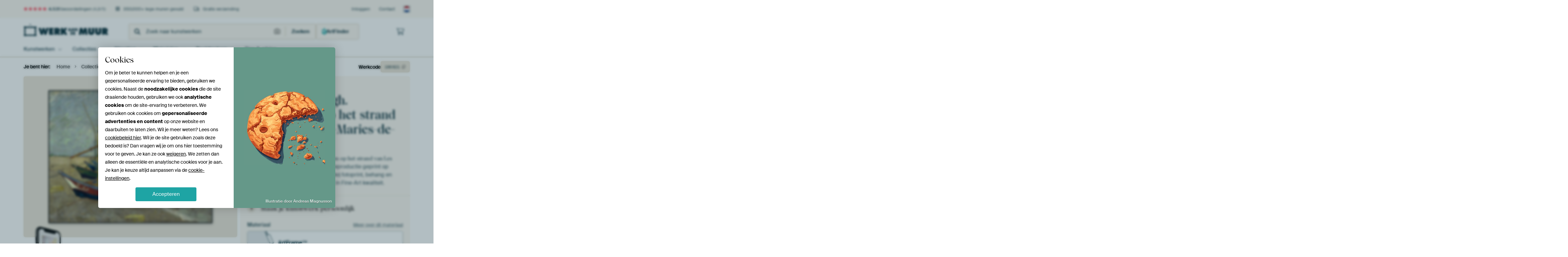

--- FILE ---
content_type: text/html; charset=utf-8
request_url: https://www.werkaandemuur.nl/nl/werk/Vincent-van-Gogh-Vissersboten-op-het-strand-van-Les-Saintes-Maries-de-la-Mer-1888/190821
body_size: 65563
content:
<!DOCTYPE html>
<html lang="nl-NL" data-locale="nl_NL">
<head>
	<meta charset="utf-8">
	<meta http-equiv="X-UA-Compatible" content="IE=edge" />
	<meta name="theme-color" content="#ffffff" />
<link href="https://static.ohmyprints.net/min/?g=defaultCss&amp;version=24f6d801ed7ee0ba12d874012bb6095c&amp;webp=1" rel="stylesheet"><link href="https://static.ohmyprints.net/img/sprite/icons.svg?version=cd0cf2bd2954fb6078403fb0345f88d8" id="icons-sprite" rel="preload" crossorigin="anonymous" as="fetch" >
<link href="https://static.ohmyprints.net/min/?f=css%2Fexternal%2Ffontawesome%2Fall.min.css&amp;version=42ef16fea222e07a8303af55b3a45faf&amp;webp=1" rel="preload" as="style" >
<link href="https://static.ohmyprints.net/min/?f=css%2Fwadm-fonts.css&amp;version=4b8d5982bb407cdf47b303b787b5e470&amp;webp=1" rel="preload" as="style" >
<link href="https://cdn-thumbs.ohmyprints.net/1/23d653bcbd53ea2325e0df60d751a73e/817x600/dynamic-size/fit/a715aa18cea7267cdc2d29a6cbcccd11eb1d18f74cff26bacc7b5ac4320be781.jpg" rel="preload" as="image" >
<link href="https://static.ohmyprints.net/min/?f=node_modules%2F%40pqina%2Fpintura%2Fpintura.css&amp;version=c4880910bb889795fc14a6818c9b3a5e&amp;webp=1" rel="stylesheet" >
<link href="https://static.ohmyprints.net/min/?f=css%2Fcomponents%2Ftabs.css&amp;version=a82d49642d20387511e1dfe212608e04&amp;webp=1" rel="stylesheet" >
<link href="https://static.ohmyprints.net/min/?f=css%2Fcomponents%2Fconfigurator.css&amp;version=90ca88dc837493ddd91f0e13c1412e57&amp;webp=1" rel="stylesheet" >
<link href="https://static.ohmyprints.net/min/?f=css%2Fcomponents%2Freviews-summary.css&amp;version=4baa04b46d4205f836b4b287d4d020b9&amp;webp=1" rel="stylesheet" >
<link href="https://static.ohmyprints.net/min/?f=css%2Fcomponents%2Ftoggle.css&amp;version=f0ef89a91b7d3ea1448fece16f162574&amp;webp=1" rel="stylesheet" >
<link href="https://static.ohmyprints.net/min/?f=css%2Fwadm-view-artwork.css&amp;version=10aa674a29551947dc82580b6d430bdf&amp;webp=1" rel="stylesheet" >
<link href="https://static.ohmyprints.net/min/?f=css%2Fpages%2Fpdp.css&amp;version=a54a4a390b8babc40322085ffe00058f&amp;webp=1" rel="stylesheet" >
<link href="https://static.ohmyprints.net/min/?f=css%2Fcomponents%2FslideEmbla.css&amp;version=9416f56e1e2189e72f2c0a4bc9a6f000&amp;webp=1" rel="stylesheet" >
<link href="https://static.ohmyprints.net/min/?f=css%2Felements%2Favatar.css&amp;version=9f9588d50883f564b399003aa42b59a1&amp;webp=1" rel="stylesheet" >
<link href="https://static.ohmyprints.net/min/?f=css%2Fcomponents%2Flinkcard.css&amp;version=23840ddb3159d42396ef044f674e0de2&amp;webp=1" rel="stylesheet" >
<link href="https://static.ohmyprints.net/min/?f=css%2Fexternal%2Feasyzoom.css&amp;version=dc33c505667317b840592de0464f10bc&amp;webp=1" rel="stylesheet" >
<link href="https://static.ohmyprints.net/min/?f=css%2Felements%2Ffooter.css&amp;version=14d855501934d5a64fa46466b9d36250&amp;webp=1" rel="stylesheet" >
<link href="https://static.ohmyprints.net/min/?f=css%2Felements%2Ffinder-dialog.css&amp;version=319d6557d227c92dd8a61a5ae6b5d4eb&amp;webp=1" rel="stylesheet" >
<link href="https://static.ohmyprints.net/min/?f=css%2Fwadm-fonts.css&amp;version=4b8d5982bb407cdf47b303b787b5e470&amp;webp=1" media="print" rel="stylesheet" >
<link href="https://static.ohmyprints.net/min/?f=css%2Fexternal%2Ffontawesome%2Fall.min.css&amp;version=42ef16fea222e07a8303af55b3a45faf&amp;webp=1" media="print" rel="stylesheet" >
<link href="https://static.ohmyprints.net/min/?f=css%2Fcomponents%2Fdialog.css&amp;version=dcde2285420f9aade2850dd5954b66a5&amp;webp=1" rel="stylesheet" >    <script>
        const JS_VERSION_HASH = '131afa705cdbdf4484d1ab85e2fd7332';
    </script>

    <script defer="defer" src="https://static.ohmyprints.net/js/wadm/wadm.pdp.js?version=131afa705cdbdf4484d1ab85e2fd7332"></script>
<script type="module" src="https://static.ohmyprints.net/js/wadm/module/pdp.grid.js?version=131afa705cdbdf4484d1ab85e2fd7332"></script>
<script type="module" src="https://static.ohmyprints.net/js/wadm/module/pdp.bento.artwork.js?version=131afa705cdbdf4484d1ab85e2fd7332"></script>
<script type="module" src="https://static.ohmyprints.net/js/wadm/module/pdp.artFrameGuarantee.js?version=131afa705cdbdf4484d1ab85e2fd7332"></script>
<script type="module" src="https://static.ohmyprints.net/js/wadm/module/tabs.js?version=131afa705cdbdf4484d1ab85e2fd7332"></script>
<script type="module" src="https://static.ohmyprints.net/js/wadm/module/pdp.configurator.js?version=131afa705cdbdf4484d1ab85e2fd7332"></script>
<script type="module" src="https://static.ohmyprints.net/js/wadm/module/slideEmbla.js?version=131afa705cdbdf4484d1ab85e2fd7332"></script>
<script type="module" src="https://static.ohmyprints.net/js/wadm/module/floatingCheckout.js?version=131afa705cdbdf4484d1ab85e2fd7332"></script>
<script type="module" src="https://static.ohmyprints.net/js/wadm/module/disableRightClick.js?version=131afa705cdbdf4484d1ab85e2fd7332"></script>
<script type="module" src="https://static.ohmyprints.net/js/wadm/module/jsReadmore.js?version=131afa705cdbdf4484d1ab85e2fd7332"></script>
<script type="module" src="https://static.ohmyprints.net/js/wadm/module/pdp.blocks.js?version=131afa705cdbdf4484d1ab85e2fd7332"></script>
<script type="module" src="https://static.ohmyprints.net/js/wadm/module/reviews.dialog.js?version=131afa705cdbdf4484d1ab85e2fd7332"></script>
<script defer="defer" src="https://static.ohmyprints.net/js/external/easyzoom.js?version=131afa705cdbdf4484d1ab85e2fd7332"></script>
<script defer="defer" src="https://static.ohmyprints.net/js/wadm/wadm.easyzoom.js?version=131afa705cdbdf4484d1ab85e2fd7332"></script>
<script type="module" src="https://static.ohmyprints.net/js/wadm/module/video.controller.updateSources.js?version=131afa705cdbdf4484d1ab85e2fd7332"></script>
<script type="module" src="https://static.ohmyprints.net/js/wadm/module/loading.html.js?version=131afa705cdbdf4484d1ab85e2fd7332"></script>
<script type="module" src="https://static.ohmyprints.net/js/wadm/module/dialog.artFinder.js?version=131afa705cdbdf4484d1ab85e2fd7332"></script>
<script type="module" src="https://static.ohmyprints.net/js/wadm/module/dialog.js?version=131afa705cdbdf4484d1ab85e2fd7332"></script>
<script defer="defer" src="https://static.ohmyprints.net/language/global_lang_nl_NL.js?version=5b678f226ad39defbe5dd57d76ad2c13"></script>
    <script>
        document.querySelectorAll('link[rel=stylesheet][media=print]').forEach(function(link) {
            if (link.sheet) {
                link.media = 'all';
                return;
            }

            link.onload = function() {
                this.media = 'all';
            };
        });
    </script>
<title>Vincent van Gogh. Vissersboten op het strand van Les Saintes-Maries-de-la-Mer, 1888 op canvas, behang, poster en meer</title><meta property="og:site_name" content="Werk aan de Muur" >
<meta property="og:type" content="product" >
<meta property="og:title" content="Vincent van Gogh. Vissersboten op het strand van Les Saintes-Maries-de-la-Mer, 1888 op canvas, behang, poster en meer" >
<meta property="og:image" content="https://cdn-shares.ohmyprints.net/190821/eJyVULuOGzEQ%2BxcB6XzWYyStdvsUV6VIGaTQY%2BTVeV%2BxtLAdw%7C8eyYcgdZoBSA5mSD6IsxnfZ3tCMjzINYUykoELxg5kxHQaCxk0VJDX%7CeLrDhlL2fJAqQ%7CLWxn32eXjOs737ZKWko8LFsqp89GIoIOykQGLsdMmeqODixq6KCNtD271Lg33xc7Jv%2BX0G2lMhaIKPloDnep8h8oAmthHJlG4CILLXikHoJyTXorQ%2ByiRMRmV7DvpgmXHj%2B1Engfi13lbcyr4vVh%7CJsOPByn3rQWwl3JdL2dy%2BJuWQK%2B2G%7CkXmIBgL6KsW0Of6oSxaRLkC1azFaUlp4AV5tGG9do6bFGqwo4GvlTBTfuFDPD8zwoFBK3AeRcUoBUgFLIQNQud4rYDpJzVCtugrxOLTVMr8DP%7Cz%2BZvwq%2B3gtXgutSnjT%2BQdS%7CbXr5tpZK5uf212ymVOxmMqhZrN%2B%2BhLvOeGcHrvh%7CRn%7CM%2BVy4w3hmpwHjQ2lQvDnvgmkVnFddeaetAWu6qPy264HWvnWfagkFvEBR5%7CgErgMAB.jpg" >
<meta name="description" content="Bestel Vincent van Gogh. Vissersboten op het strand van Les Saintes-Maries-de-la-Mer, 1888 als print. Kies zelf de maat en het materiaal. Snel geleverd, hoge kwaliteit." >
<meta property="og:description" content="Bestel Vincent van Gogh. Vissersboten op het strand van Les Saintes-Maries-de-la-Mer, 1888 als print. Kies zelf de maat en het materiaal. Snel geleverd, hoge kwaliteit." >
<meta property="og:price:amount" content="168" >
<meta property="og:price:currency" content="EUR" >
<meta property="og:availability" content="instock" >
<meta property="og:image:width" content="1200" >
<meta property="og:image:height" content="630" >
<meta name="twitter:card" content="photo" >
<meta property="og:url" content="https://www.werkaandemuur.nl/nl/werk/Vincent-van-Gogh-Vissersboten-op-het-strand-van-Les-Saintes-Maries-de-la-Mer-1888/190821" >
<meta name="twitter:url" content="https://www.werkaandemuur.nl/nl/werk/Vincent-van-Gogh-Vissersboten-op-het-strand-van-Les-Saintes-Maries-de-la-Mer-1888/190821" >
<meta name="twitter:title" content="Vincent van Gogh. Vissersboten op het strand van Les Saintes-Maries-de-la-Mer, 1888 op canvas, behang, poster en meer" >
<meta name="twitter:image" content="https://cdn-shares.ohmyprints.net/190821/eJyVULuOGzEQ%2BxcB6XzWYyStdvsUV6VIGaTQY%2BTVeV%2BxtLAdw%7C8eyYcgdZoBSA5mSD6IsxnfZ3tCMjzINYUykoELxg5kxHQaCxk0VJDX%7CeLrDhlL2fJAqQ%7CLWxn32eXjOs737ZKWko8LFsqp89GIoIOykQGLsdMmeqODixq6KCNtD271Lg33xc7Jv%2BX0G2lMhaIKPloDnep8h8oAmthHJlG4CILLXikHoJyTXorQ%2ByiRMRmV7DvpgmXHj%2B1Engfi13lbcyr4vVh%7CJsOPByn3rQWwl3JdL2dy%2BJuWQK%2B2G%7CkXmIBgL6KsW0Of6oSxaRLkC1azFaUlp4AV5tGG9do6bFGqwo4GvlTBTfuFDPD8zwoFBK3AeRcUoBUgFLIQNQud4rYDpJzVCtugrxOLTVMr8DP%7Cz%2BZvwq%2B3gtXgutSnjT%2BQdS%7CbXr5tpZK5uf212ymVOxmMqhZrN%2B%2BhLvOeGcHrvh%7CRn%7CM%2BVy4w3hmpwHjQ2lQvDnvgmkVnFddeaetAWu6qPy264HWvnWfagkFvEBR5%7CgErgMAB.jpg" >
<meta name="viewport" content="width=device-width, user-scalable=no, minimum-scale=1.0, maximum-scale=1.0" >
    <meta name="theme-color" media="(prefers-color-scheme: light)" content="#FCF8F2">
    <meta name="theme-color" media="(prefers-color-scheme: dark)" content="#002835">
    <link rel="icon" href="https://static.ohmyprints.net/favicon.svg" type="image/svg+xml">
    <link rel="shortcut icon" href="https://static.ohmyprints.net/favicon.ico" type="image/x-icon" />
    <link rel="apple-touch-icon" href="https://static.ohmyprints.net/apple-touch-icon.png">
    <link rel="mask-icon" href="https://static.ohmyprints.net/safari-pinned-tab.svg">

    <script> var global_path="";  var global_location="|index|84|nl|Vincent-van-Gogh-Vissersboten-op-het-strand-van-Les-Saintes-Maries-de-la-Mer-1888";  global_location = global_location.split('|').join('/');  var global_ulang="";  var global_locale="nl_NL";  var global_token="KgL0XAUaPkfzjZHGe9YqnWdlEkwjVekHSpVf8K3u01U=";  var global_usertype=0;  var global_site_section="main";  var global_baseurl = "https://www.werkaandemuur.nl"; const global_static_cdn_baseurl = "https://static.ohmyprints.net/"; const global_static_baseurl = "https://static.ohmyprints.net/"; var global_currentdomain = "werkaandemuur.nl"; const chatraId = "yJujXMYZ4uExaB2Ab"; var scoped_search = null;</script>
<link rel="canonical" href="https://www.werkaandemuur.nl/nl/werk/Vincent-van-Gogh-Vissersboten-op-het-strand-van-Les-Saintes-Maries-de-la-Mer-1888/190821" />
<link rel="alternate" href="https://www.werkaandemuur.nl/nl/werk/Vincent-van-Gogh-Vissersboten-op-het-strand-van-Les-Saintes-Maries-de-la-Mer-1888/190821" hreflang="nl-NL" />
<link rel="alternate" href="https://www.werkaandemuur.nl/nl/werk/Vincent-van-Gogh-Vissersboten-op-het-strand-van-Les-Saintes-Maries-de-la-Mer-1888/190821" hreflang="nl" />
<link rel="alternate" href="https://www.artheroes.de/de/bild/Vincent-van-Gogh-Fischerboote-am-Strand-von-Les-Saintes-Maries-de-la-Mer-1888/190821" hreflang="de-DE" />
<link rel="alternate" href="https://www.artheroes.de/de/bild/Vincent-van-Gogh-Fischerboote-am-Strand-von-Les-Saintes-Maries-de-la-Mer-1888/190821" hreflang="de" />
<link rel="alternate" href="https://www.artheroes.fr/fr/image/Vincent-van-Gogh-Bateaux-de-peche-sur-la-plage-des-Saintes-Maries-de-la-Mer-1888/190821" hreflang="fr-FR" />
<link rel="alternate" href="https://www.artheroes.fr/fr/image/Vincent-van-Gogh-Bateaux-de-peche-sur-la-plage-des-Saintes-Maries-de-la-Mer-1888/190821" hreflang="fr" />
<link rel="alternate" href="https://www.artheroes.at/de/bild/Vincent-van-Gogh-Fischerboote-am-Strand-von-Les-Saintes-Maries-de-la-Mer-1888/190821" hreflang="de-AT" />
<link rel="alternate" href="https://www.artheroes.ch/de/bild/Vincent-van-Gogh-Fischerboote-am-Strand-von-Les-Saintes-Maries-de-la-Mer-1888/190821" hreflang="de-CH" />
<link rel="alternate" href="https://www.artheroes.ch/fr/image/Vincent-van-Gogh-Bateaux-de-peche-sur-la-plage-des-Saintes-Maries-de-la-Mer-1888/190821" hreflang="fr-CH" />
<link rel="alternate" href="https://www.artheroes.com/en/artwork/Vincent-van-Gogh-Fishing-boats-on-the-beach-at-Les-Saintes-Maries-de-la-Mer/190821" hreflang="en" />

    		<script>window.dataLayer = window.dataLayer || [];window.dataLayer.push({"siteLocale":"nl_NL"});window.dataLayer.push({"siteLanguageCode":"nl"});window.dataLayer.push({"siteCountryCode":"NL"});window.dataLayer.push({"siteSection":"main"});window.dataLayer.push({"pageType":"productDetail"});window.dataLayer.push({"ecommerce":null});window.dataLayer.push({"event":"view_item","ecommerce":{"items":[{"item_id":"NL190821","item_name":"Vincent van Gogh. Vissersboten op het strand van Les Saintes-Maries-de-la-Mer, 1888","quantity":1,"price":139.06}],"currency":"EUR","value":139.06}});window.dataLayer.push({"isSpider":true});</script>		<script>
            const consentListeners = [];
            /**
             *   Called from GTM template to set callback to be executed when user consent is provided.
             *   @param {function} callback to execute on user consent
             */
            window.cookieConsentListner = (callback) => {
                consentListeners.push(callback);
            };
            </script>
			<!-- Google Tag Manager -->
			<script>(function(w,d,s,l,i){w[l]=w[l]||[];w[l].push({'gtm.start':
				new Date().getTime(),event:'gtm.js'});var f=d.getElementsByTagName(s)[0],
				j=d.createElement(s),dl=l!='dataLayer'?'&l='+l:'';j.async=true;j.src=
				'https://www.googletagmanager.com/gtm.js?id='+i+dl;f.parentNode.insertBefore(j,f);
			})(window,document,'script','dataLayer','GTM-5WTJM9Z');</script>
			<!-- End Google Tag Manager -->	    <script type="application/ld+json">[{"@context":"https:\/\/schema.org","@type":"WebSite","url":"https:\/\/www.werkaandemuur.nl","potentialAction":{"@type":"SearchAction","target":"https:\/\/www.werkaandemuur.nl\/nl\/Zoeken\/98\/search?query={search_term_string}","query-input":"required name=search_term_string"},"@id":"https:\/\/www.werkaandemuur.nl#webSite"},{"@context":"https:\/\/schema.org","@type":"Organization","name":"Werk aan de Muur","logo":{"@type":"ImageObject","url":"https:\/\/static.ohmyprints.net\/img\/wadm-logo.svg"},"legalName":"We Make It Work B.V.","email":"info@werkaandemuur.nl","url":"https:\/\/www.werkaandemuur.nl","address":{"@type":"PostalAddress","addressCountry":{"@type":"Country","name":"Nederland"},"addressRegion":"Noord-Holland","postalCode":"2031 AZ","streetAddress":"Bingerweg 8","addressLocality":"Haarlem"},"contactPoint":{"@type":"ContactPoint","telephone":"+31232052244","contactType":"customer service","hoursAvailable":"['Mo-Fri 09:00-15:00']","availableLanguage":[{"@type":"Language","name":"Dutch"},{"@type":"Language","name":"English"}],"areaServed":[{"@type":"Country","name":"Netherlands"},{"@type":"Country","name":"Belgium"},{"@type":"Country","name":"Luxembourg"}]},"sameAs":["https:\/\/www.instagram.com\/werkaandemuur\/","https:\/\/www.pinterest.com\/werkaandemuur\/","https:\/\/www.facebook.com\/WerkaandeMuur","https:\/\/x.com\/werkaandemuur","https:\/\/www.tiktok.com\/@werkaandemuur"],"@id":"https:\/\/www.werkaandemuur.nl#organization"},{"@context":"https:\/\/schema.org","@type":"WebPage","isPartOf":"https:\/\/www.werkaandemuur.nl#webSite","mainEntity":{"@type":"Product","name":"Vincent van Gogh. Vissersboten op het strand van Les Saintes-Maries-de-la-Mer, 1888","description":"Koop dit werk als print op canvas, aluminium dibond, (ingelijste) fotoprint, behang en ArtFrame. Voor jou op maat geprint in Fine-Art kwaliteit.","image":[{"@type":"ImageObject","contentUrl":"https:\/\/cdn-thumbs.ohmyprints.net\/1\/23d653bcbd53ea2325e0df60d751a73e\/817x600\/thumbnail\/fit.jpg"}],"width":{"@type":"QuantitativeValue","value":"75","unitText":"cm"},"height":{"@type":"QuantitativeValue","value":"60","unitText":"cm"},"brand":{"@type":"Brand","name":"Werk aan de Muur"},"category":"Huis en tuin > Decoratie > Kunst > Landschappen > Stranden","sku":"NL190821M13S75x60","mpn":"NL190821M13S75x60","offers":{"@type":"Offer","seller":"Werk aan de Muur","itemCondition":"https:\/\/schema.org\/NewCondition","availability":"https:\/\/schema.org\/InStock","priceCurrency":"EUR","shippingDetails":{"@type":"OfferShippingDetails","shippingRate":{"@type":"MonetaryAmount","currency":"EUR","value":0}},"url":"https:\/\/www.werkaandemuur.nl\/nl\/werk\/Vincent-van-Gogh-Vissersboten-op-het-strand-van-Les-Saintes-Maries-de-la-Mer-1888\/190821?mediumId=13&amp;size=75x60","price":168,"priceSpecification":[{"@type":"UnitPriceSpecification","priceCurrency":"EUR","price":168,"priceType":"https:\/\/schema.org\/ListPrice"}]},"@id":"https:\/\/www.werkaandemuur.nl\/product#190821"},"breadcrumb":{"@type":"BreadcrumbList","itemListElement":[{"@type":"ListItem","name":"Home","position":1,"item":"https:\/\/www.werkaandemuur.nl\/nl"},{"@type":"ListItem","name":"Collectie","position":2,"item":"https:\/\/www.werkaandemuur.nl\/nl\/originele-wanddecoratie\/9"},{"@type":"ListItem","name":"Vincent van Gogh. Vissersboten op het strand van Les Saintes-Maries-de-la-Mer, 1888","position":3,"item":"https:\/\/www.werkaandemuur.nl\/nl\/werk\/Vincent-van-Gogh-Vissersboten-op-het-strand-van-Les-Saintes-Maries-de-la-Mer-1888\/190821"}]},"@id":"https:\/\/www.werkaandemuur.nl#webPage"}]</script></head>
<body class="site page-84 site-header-b-variant nl is-pdp ">
	<!-- Google Tag Manager (noscript) -->
			<noscript><iframe src="https://www.googletagmanager.com/ns.html?id=GTM-5WTJM9Z" height="0" width="0" style="display:none;visibility:hidden"></iframe></noscript>
			<!-- End Google Tag Manager (noscript) -->

<div class="container container-full header">
    
    
    
    <div class="trust">
        <div class="container">
            <div class="row">
                <div class="col-md-12">
                    <ul>
                        
                        <li class="hidden-xs hidden-sm"><a href="https://www.werkaandemuur.nl/nl/hoe-werkt-werk-aan-de-muur/beoordelingen-werk-aan-de-muur-3057" class="nounderline"><i class="fa-solid fa-star"></i><i class="fa-solid fa-star"></i><i class="fa-solid fa-star"></i><i class="fa-solid fa-star"></i><i class="fa-solid fa-star"></i> <span class="review-total">4.531</span> beoordelingen <span class="review-score">(4,8/5)</span></a></li>
                        <li class="visible-xs visible-sm">
                            <a href="https://www.werkaandemuur.nl/nl/hoe-werkt-werk-aan-de-muur/beoordelingen-werk-aan-de-muur-3057" class="nounderline">
                            
                                
                                    
                                        <i class="fa-solid fa-star"></i><i class="fa-solid fa-star"></i><i class="fa-solid fa-star"></i><i class="fa-solid fa-star"></i><i class="fa-solid fa-star"></i> 4,8/5
                                    </a>
                        </li>
                        <li><i class="hidden-xs fa-light fa-block-brick"></i> 350.000+ lege muren gevuld</li>
                        <li><i class="hidden-xs fa-light fa-truck"></i> Gratis verzending</li>
                    </ul>
                    
                    <ul class="service hidden-xs">
                        
                        <li class="account"><a href="https://www.werkaandemuur.nl/nl/Inloggen/36" rel="nofollow" title="Inloggen">Inloggen</a></li>
                        
                        
                        
                        <li>
                            <a href="https://www.werkaandemuur.nl/nl/contact-ons-4412">Contact</a>
                        </li>
                        <li class="country">
                            <span class="country-NL" data-toggle="modal" data-target="#language-preference-modal"></span>
                        </li>
                    </ul>
                    
                </div>
            </div>
        </div>
    </div>
    <nav class="primary-navigation">
        <div class="main-nav">
            <div class="container">
                <div class="row">
                    <div class="col-md-12">
                        <ul>
                            <li class="icon subtitle menu visible-xs">
                                <label for="primary-menu">
                                    <i class="fas fa-bars"></i><span>Menu</span>
                                </label>
                            </li>
                            <li class="site-logo"><a href="https://www.werkaandemuur.nl/nl" title="Werk aan de Muur"><span>Werk aan de Muur</span></a></li>
                            
                            
                            <li class="search hidden-xs">
                                
                <form class="autocomplete-search navbar-form navbar-left wadm-search wide" enctype="application/x-www-form-urlencoded" action="https://www.werkaandemuur.nl/index/98/nl/Zoeken/search" method="GET" role="search">
                    <div class="search-form">
                        <span class="fa fa-search"></span>
                        <input class="form-control search" value="" name="query" type="search" placeholder="Zoek naar kunstwerken" data-token-source="/search/autocomplete" data-query-template="?query=%QUERY" autocomplete="off" />
                        <button type="button" class="close"><span class="fa fa-times-circle"></span></button>
                    </div>
                    <div class="actions">
                        <a href="https://werkaandemuur.typeform.com/to/JwHWhqaI" target="_blank" type="button" class="imagesearch"><span class="fal fa-camera"></span></a>
                        <button type="submit"><span class="fa fa-search"></span> <span class="helper-text">Zoeken</span></button>
                    </div>
                </form>
            
                                
                                <a href="https://www.werkaandemuur.nl/nl/ArtFinder/671" class="search-artfinder search-artfinder--questions">
                                    <i class="wadm-app-icon wadm-app-icon--artfinder">
                                        <svg
    class="wadm-icon"
    preserveAspectRatio="xMinYMin meet"
    x="0"
    y="0"
             aria-hidden="true"     role="img"
>
        <use href="#general-artfinder"></use>
</svg>

                                    </i>
                                    <span>ArtFinder</span>
                                </a>
                                
                                <span class="search-artfinder search-artfinder--ai" data-dialog-role="open" data-dialog-target-id="artFinderDialog">
                                    <i class="wadm-app-icon wadm-app-icon--artfinderAI">
                                        <svg
    class="wadm-icon"
    preserveAspectRatio="xMinYMin meet"
    x="0"
    y="0"
             aria-hidden="true"     role="img"
>
        <use href="#general-ai-search"></use>
</svg>

                                    </i>
                                    <span>ArtFinder</span>
                                </span>
                                
                                
                            </li>
                            
                            <li class="trust thuiswinkel"><a href="https://www.thuiswinkel.org/leden/werk-aan-de-muur/certificaat" target="_blank" rel="nofollow noreferrer">Thuiswinkel Waarborg</a></li>
                            <li class="trust trustedshops"><a href="https://www.trustedshops.de/bewertung/info_XDB99B5D7D89F9610BA4D8111A7D6CFAC.html" target="_blank" rel="nofollow noreferrer">Trusted Shops</a></li>
                            
                            
                            
                            
                            
                            
                            
                            
                            
                            <li class="icon has-badge wishlist"></li>
                            
                            <li class="icon has-badge cart"><a href="https://www.werkaandemuur.nl/index/103/nl/Plaats-bestelling/user/orderStage/0" class="shoppingcart" title="Winkelmandje"><span class="fal fa-shopping-cart"></span></a></li>
                            
                        </ul>
                    </div>
                </div>

                
                <div class="row mobile-search visible-xs">
                    
                <form class="autocomplete-search navbar-form navbar-left wadm-search wide" enctype="application/x-www-form-urlencoded" action="https://www.werkaandemuur.nl/index/98/nl/Zoeken/search" method="GET" role="search">
                    <div class="search-form">
                        <span class="fa fa-search"></span>
                        <input class="form-control search" value="" name="query" type="search" placeholder="Zoek naar kunstwerken" data-token-source="/search/autocomplete" data-query-template="?query=%QUERY" autocomplete="off" />
                        <button type="button" class="close"><span class="fa fa-times-circle"></span></button>
                    </div>
                    <div class="actions">
                        <a href="https://werkaandemuur.typeform.com/to/JwHWhqaI" target="_blank" type="button" class="imagesearch"><span class="fal fa-camera"></span></a>
                        <button type="submit"><span class="fa fa-search"></span> <span class="helper-text">Zoeken</span></button>
                    </div>
                </form>
            
                    <a href="https://www.werkaandemuur.nl/nl/ArtFinder/671" class="search-artfinder search-artfinder--questions">
                        <i class="wadm-app-icon wadm-app-icon--artfinder">
                            <svg
    class="wadm-icon"
    preserveAspectRatio="xMinYMin meet"
    x="0"
    y="0"
             aria-hidden="true"     role="img"
>
        <use href="#general-artfinder"></use>
</svg>

                        </i>
                        <span>ArtFinder</span>
                    </a>
                    
                    <span class="search-artfinder search-artfinder--ai" data-dialog-role="open" data-dialog-target-id="artFinderDialog">
                        <i class="wadm-app-icon wadm-app-icon--artfinderAI">
                            <svg
    class="wadm-icon"
    preserveAspectRatio="xMinYMin meet"
    x="0"
    y="0"
             aria-hidden="true"     role="img"
>
        <use href="#general-ai-search"></use>
</svg>

                        </i>
                        <span>ArtFinder</span>
                    </span>
                    
                </div>
                
            </div>
        </div>
        <input type="checkbox" id="primary-menu">
        
        <div class="menu-nav loading">
            <label for="primary-menu" class="nav-close">
                <i class="fal fa-times"></i>
            </label>
            <div class="container">
                <div class="row">
                    <div class="col-md-12">
                        
                        <ul>
    <li class="visible-xs site-logo">
        <a href="https://www.werkaandemuur.nl/nl" title="Werk aan de Muur">Werk aan de Muur</a>
    </li>
        

<li>
    <input type="checkbox" name="toplevel-menu-items" id="kunstwerken"/>
            <a href="https://www.werkaandemuur.nl/nl/originele-wanddecoratie/9" class="open-menu">
            <label for="kunstwerken">Kunstwerken</label>
        </a>
    
    <div class="submenu">
        <div class="container">

                            
    <ul class="highlight">
        <li class="visible-xs header">
    <label for="kunstwerken" class="nav-back">
        <i class="fal fa-angle-left"></i>
    </label>
    Kunstwerken
</li>
        
                                    
            
        <li><a href="https://www.werkaandemuur.nl/nl/collectie/bestsellers-kunst-nederland/315">Bestsellers</a></li>
        
                
                
            
        <li><a href="https://www.werkaandemuur.nl/nl/Alle-werken/649">Alle werken</a></li>
        
                
                
            
        <li><a href="https://www.werkaandemuur.nl/nl/Nieuw-in-de-collectie/111">Nieuw</a></li>
        
                
                                    
            
        <li><a href="https://www.werkaandemuur.nl/nl/gezien-op-tv-402303">Gezien op TV</a></li>
        
                
                
            
        <li><a href="https://www.werkaandemuur.nl/nl/ArtFinder/671">ArtFinder</a></li>
        
                
                
            
        <li><a href="https://www.werkaandemuur.nl/nl/Upload-your-own-photo/615">Eigen foto</a></li>
        
            </ul>
                            
    
<ul>
    <li>
        <input type="checkbox" name="kunststijl-menu-items" id="kunststijl" />
<a href="https://www.werkaandemuur.nl/nl/collectie/stijl-canvas/163" class="open-menu">
    <label for="kunststijl">Kunststijl</label>
</a>
        <div class="sub-submenu">
            <ul class="columns-1">
                <li class="visible-xs header">
    <label for="kunststijl" class="nav-back">
        <i class="fal fa-angle-left"></i>
    </label>
    Kunststijl
</li>
                    
                                    
            
        <li><a href="https://www.werkaandemuur.nl/nl/collectie/fotografie-wanddecoratie/166">Fotografie</a></li>
        
                
                                    
            
        <li><a href="https://www.werkaandemuur.nl/nl/collectie/schilderijen-kunst/167">Schilderijen</a></li>
        
                
                                    
            
        <li><a href="https://www.werkaandemuur.nl/nl/collectie/digital-art-posters/168">Digitale Kunst</a></li>
        
                
                                    
            
        <li><a href="https://www.werkaandemuur.nl/nl/collectie/collage-posters-canvas/171">Collage</a></li>
        
                
                                    
            
        <li><a href="https://www.werkaandemuur.nl/nl/collectie/illustraties-posters-canvas/169">Illustraties</a></li>
        
                
                                    
            
        <li><a href="https://www.werkaandemuur.nl/nl/collectie/tekeningen-wanddecoratie/170">Tekeningen</a></li>
        
                        </ul>
        </div>
    </li>
</ul>
                            
    
<ul>
    <li>
        <input type="checkbox" name="kleur-menu-items" id="kleur" />
<a href="https://www.werkaandemuur.nl/nl/collectie/kleur-prints/164" class="open-menu">
    <label for="kleur">Kleur</label>
</a>
        <div class="sub-submenu">
            <div class="colors">
                <ul class="columns-4">
                    <li class="visible-xs header">
    <label for="kleur" class="nav-back">
        <i class="fal fa-angle-left"></i>
    </label>
    Kleur
</li>
                                                                                                <li class="option"><a href="https://www.werkaandemuur.nl/nl/collectie/terracotta/1420"><span style="background-color: #c78982;"></span>Terracotta</a></li>
                                                                                                                        <li class="option"><a href="https://www.werkaandemuur.nl/nl/collectie/brons/1683"><span style="background-color: #cd7f32;"></span>Brons</a></li>
                                                                                                                        <li class="option"><a href="https://www.werkaandemuur.nl/nl/collectie/taupe/1417"><span style="background-color: #c3b198;"></span>Taupe</a></li>
                                                                                                                        <li class="option"><a href="https://www.werkaandemuur.nl/nl/collectie/bruin/1372"><span style="background-color: #883e02;"></span>Bruin</a></li>
                                                                                                                        <li class="option"><a href="https://www.werkaandemuur.nl/nl/collectie/beige-kunst/1419"><span style="background-color: #d4cab9;"></span>Beige</a></li>
                                                                                                                        <li class="option"><a href="https://www.werkaandemuur.nl/nl/collectie/olijfgroen/1712"><span style="background-color: #879060;"></span>Olijfgroen</a></li>
                                                                                                                        <li class="option"><a href="https://www.werkaandemuur.nl/nl/collectie/zwart-wit-kunst/183"><span style="background-color: #000000;"></span>Zwart-wit</a></li>
                                                                                                                        <li class="option"><a href="https://www.werkaandemuur.nl/nl/collectie/oranje-wanddecoratie/186"><span style="background-color: #ffa500;"></span>Oranje</a></li>
                                                            </ul>
                <ul>
                    <li><a href="https://www.werkaandemuur.nl/nl/collectie/kleur-prints/164">Alle kleuren</a></li>
                </ul>
            </div>
        </div>
    </li>
</ul>
                            
    
<ul>
    <li>
        <input type="checkbox" name="verhouding-menu-items" id="verhouding" />
<a href="https://www.werkaandemuur.nl/nl/collectie/sfeer/1733" class="open-menu">
    <label for="verhouding">Sfeer</label>
</a>
        <div class="sub-submenu">
            <ul class="columns-1">
                <li class="visible-xs header">
    <label for="verhouding" class="nav-back">
        <i class="fal fa-angle-left"></i>
    </label>
    Sfeer
</li>
                    
                                    
            
        <li><a href="https://www.werkaandemuur.nl/nl/collectie/serene-rust/1753">Rustig</a></li>
        
                
                                    
            
        <li><a href="https://www.werkaandemuur.nl/nl/collectie/levendige-kleuren/1764">Levendig</a></li>
        
                
                                    
            
        <li><a href="https://www.werkaandemuur.nl/nl/collectie/dromerige-sferen/1755">Dromerig</a></li>
        
                
                                    
            
        <li><a href="https://www.werkaandemuur.nl/nl/collectie/mysterieuze-sferen/1754">Mysterieus</a></li>
        
                
                                    
            
        <li><a href="https://www.werkaandemuur.nl/nl/collectie/krachtige-expressie/1756">Krachtig</a></li>
        
                
                                    
            
        <li><a href="https://www.werkaandemuur.nl/nl/collectie/speelse-vrolijkheid/1758">Vrolijk</a></li>
        
                
                                    
            
        <li><a href="https://www.werkaandemuur.nl/nl/collectie/nostalgische-herinneringen/1761">Nostalgisch</a></li>
        
                
                                    
            
        <li><a href="https://www.werkaandemuur.nl/nl/collectie/elegante-expressies/1763">Elegant</a></li>
        
                        </ul>
        </div>
    </li>
</ul>
                            
    
<ul>
    <li>
        <input type="checkbox" name="materiaal-menu-items" id="materiaal" />
<a href="https://www.werkaandemuur.nl/nl/materialen-2847" class="open-menu">
    <label for="materiaal">Materiaal</label>
</a>
        <div class="sub-submenu">
            <ul class="columns-1">
                <li class="visible-xs header">
    <label for="materiaal" class="nav-back">
        <i class="fal fa-angle-left"></i>
    </label>
    Materiaal
</li>
                    
                
            
        <li><a href="https://www.werkaandemuur.nl/nl/Alle-werken/649?mediumId=4">Aluminium dibond</a></li>
        
                
                
            
        <li><a href="https://www.werkaandemuur.nl/nl/Alle-werken/649?mediumId=15">Acrylglas</a></li>
        
                
                
            
        <li><a href="https://www.werkaandemuur.nl/nl/Alle-werken/649?mediumId=13">ArtFrame</a></li>
        
                
                
            
        <li><a href="https://www.werkaandemuur.nl/nl/Alle-werken/649?mediumId=12">Behang</a></li>
        
                
                
            
        <li><a href="https://www.werkaandemuur.nl/nl/Alle-werken/649?mediumId=1">Canvas</a></li>
        
                
                
            
        <li><a href="https://www.werkaandemuur.nl/nl/Alle-werken/649?mediumId=3">Fotoprint</a></li>
        
                
                
            
        <li><a href="https://www.werkaandemuur.nl/nl/Alle-werken/649?mediumId=11">HD Metal</a></li>
        
                        </ul>
        </div>
    </li>
</ul>
                    </div>
    </div>
</li>
    

<li>
    <input type="checkbox" name="toplevel-menu-items" id="collecties"/>
            <a href="https://www.werkaandemuur.nl/nl/originele-wanddecoratie/9" class="open-menu">
            <label for="collecties">Collecties</label>
        </a>
    
    <div class="submenu">
        <div class="container">

                            
    <ul class="highlight">
        <li class="visible-xs header">
    <label for="collecties" class="nav-back">
        <i class="fal fa-angle-left"></i>
    </label>
    Collecties
</li>
        
                
            
        <li><a href="https://www.werkaandemuur.nl/nl/originele-wanddecoratie/9">Alle collecties</a></li>
        
                
                
            
        <li><a href="https://www.werkaandemuur.nl/nl/Alle-werken/649">Alle werken</a></li>
        
                
                                    
            
        <li><a href="https://www.werkaandemuur.nl/nl/collectie/kunst-trends-kopen/330">Trends</a></li>
        
                
                                    
            
        <li><a href="https://www.werkaandemuur.nl/nl/collectie/kunst-voor-elke-ruimte/165">Per ruimte in huis</a></li>
        
            </ul>
                            
    
<ul>
    <li>
        <input type="checkbox" name="populair-menu-items" id="populair" />
<a href="https://www.werkaandemuur.nl/nl/originele-wanddecoratie/9" class="open-menu">
    <label for="populair">Populair</label>
</a>
        <div class="sub-submenu">
            <ul class="columns-1">
                <li class="visible-xs header">
    <label for="populair" class="nav-back">
        <i class="fal fa-angle-left"></i>
    </label>
    Populair
</li>
                <li><a href="https://www.werkaandemuur.nl/nl/collectie/design-woonstijl-kunst/1267">Design</a></li><li><a href="https://www.werkaandemuur.nl/nl/collectie/de-kuip-schilderij/326">De Kuip</a></li><li><a href="https://www.werkaandemuur.nl/nl/collectie/bergen-wanddecoratie/31">Bergen</a></li><li><a href="https://www.werkaandemuur.nl/nl/collectie/levendige-kleuren/1764">Levendige Kleuren</a></li><li><a href="https://www.werkaandemuur.nl/nl/collectie/portretten-wanddecoratie/308">Portret</a></li><li><a href="https://www.werkaandemuur.nl/nl/collectie/bloemen-kunst/73">Bloemen</a></li>
            </ul>
        </div>
    </li>
</ul>
                            
    
<ul>
    <li>
        <input type="checkbox" name="themas-menu-items" id="themas" />
<a href="https://www.werkaandemuur.nl/nl/originele-wanddecoratie/9" class="open-menu">
    <label for="themas">Thema&#039;s</label>
</a>
        <div class="sub-submenu">
            <ul class="columns-2">
                <li class="visible-xs header">
    <label for="themas" class="nav-back">
        <i class="fal fa-angle-left"></i>
    </label>
    Thema&#039;s
</li>
                    
                                    
            
        <li><a href="https://www.werkaandemuur.nl/nl/collectie/architectuur-kunst/153">Architectuur</a></li>
        
                
                                    
            
        <li><a href="https://www.werkaandemuur.nl/nl/collectie/mensen-wanddecoratie/307">Mensen</a></li>
        
                
                                    
            
        <li><a href="https://www.werkaandemuur.nl/nl/collectie/bloemen-kunst/73">Bloemen</a></li>
        
                
                                    
            
        <li><a href="https://www.werkaandemuur.nl/nl/collectie/planten-foto-schilderij/1565">Planten</a></li>
        
                
                                    
            
        <li><a href="https://www.werkaandemuur.nl/nl/collectie/natuur-schilderijen-fotografie/101">Natuur en Weer</a></li>
        
                
                                    
            
        <li><a href="https://www.werkaandemuur.nl/nl/collectie/dieren-wanddecoratie/12">Dieren</a></li>
        
                
                                    
            
        <li><a href="https://www.werkaandemuur.nl/nl/collectie/sport-hobby-wanddecoratie/84">Sporten en Hobby&#039;s</a></li>
        
                
                                    
            
        <li><a href="https://www.werkaandemuur.nl/nl/collectie/landen-reizen-kunst/39">Landen &amp; Reizen</a></li>
        
                
                                    
            
        <li><a href="https://www.werkaandemuur.nl/nl/collectie/steden-wanddecoratie/1">Steden</a></li>
        
                
                                    
            
        <li><a href="https://www.werkaandemuur.nl/nl/collectie/seizoenen-wanddecoratie/113">Seizoenen</a></li>
        
                
                                    
            
        <li><a href="https://www.werkaandemuur.nl/nl/collectie/landschappen-kunst/30">Landschappen</a></li>
        
                
                                    
            
        <li><a href="https://www.werkaandemuur.nl/nl/collectie/transport-kunst/144">Transport</a></li>
        
                
                
            
        <li><a href="https://www.werkaandemuur.nl/nl/originele-wanddecoratie/9">Meer thema&#039;s</a></li>
        
                        </ul>
        </div>
    </li>
</ul>
                            
    
<ul>
    <li>
        <input type="checkbox" name="woonstijlen-menu-items" id="woonstijlen" />
<a href="https://www.werkaandemuur.nl/nl/collectie/woonstijlen-kunst/1282" class="open-menu">
    <label for="woonstijlen">Woonstijlen</label>
</a>
        <div class="sub-submenu">
            <ul class="columns-0">
                <li class="visible-xs header">
    <label for="woonstijlen" class="nav-back">
        <i class="fal fa-angle-left"></i>
    </label>
    Woonstijlen
</li>
                    
                                    
            
        <li><a href="https://www.werkaandemuur.nl/nl/collectie/klassiek-woonstijl-kunst/1265">Klassiek</a></li>
        
                
                                    
            
        <li><a href="https://www.werkaandemuur.nl/nl/collectie/vintage-woonstijl-kunst/333">Vintage</a></li>
        
                
                                    
            
        <li><a href="https://www.werkaandemuur.nl/nl/collectie/industrieel-woonstijl-kunst/344">Industrieel</a></li>
        
                
                                    
            
        <li><a href="https://www.werkaandemuur.nl/nl/collectie/landelijk-woonstijl-kunst/1054">Landelijk</a></li>
        
                
                                    
            
        <li><a href="https://www.werkaandemuur.nl/nl/collectie/basic-woonstijl-kunst/1266">Basic</a></li>
        
                
                                    
            
        <li><a href="https://www.werkaandemuur.nl/nl/collectie/design-woonstijl-kunst/1267">Design</a></li>
        
                        </ul>
        </div>
    </li>
</ul>
                    </div>
    </div>
</li>
    

<li>
    <input type="checkbox" name="toplevel-menu-items" id="afmeting"/>
            <a href="https://www.werkaandemuur.nl/nl/Alle-werken/649" class="open-menu">
            <label for="afmeting">Afmeting</label>
        </a>
    
    <div class="submenu">
        <div class="container">

                            
    
<ul>
    <li>
        <input type="checkbox" name="landscape-menu-items" id="landscape" />
<a href="https://www.werkaandemuur.nl/nl/Alle-werken/649?aspect=landscape" class="open-menu">
    <label for="landscape">Liggende werken</label>
</a>
        <div class="sub-submenu">
            <ul class="columns-1">
                <li class="visible-xs header">
    <label for="landscape" class="nav-back">
        <i class="fal fa-angle-left"></i>
    </label>
    Liggende werken
</li>
                    
                
            
        <li><a href="https://www.werkaandemuur.nl/nl/Alle-werken/649?aspect=landscape&amp;artSize=small">Klein <small>Rond de 50x30</small></a></li>
        
                
                
            
        <li><a href="https://www.werkaandemuur.nl/nl/Alle-werken/649?aspect=landscape&amp;artSize=medium">Middel <small>Rond de 75x50</small></a></li>
        
                
                
            
        <li><a href="https://www.werkaandemuur.nl/nl/Alle-werken/649?aspect=landscape&amp;artSize=large">Groot <small>Rond de 120x80</small></a></li>
        
                
                
            
        <li><a href="https://www.werkaandemuur.nl/nl/Alle-werken/649?aspect=landscape&amp;artSize=xlarge">Extra groot <small>Rond de 180x120</small></a></li>
        
                
                
            
        <li><a href="https://www.werkaandemuur.nl/nl/Alle-werken/649?aspect=landscape">Alle liggende werken</a></li>
        
                        </ul>
        </div>
    </li>
</ul>
                            
    
<ul>
    <li>
        <input type="checkbox" name="portrait-menu-items" id="portrait" />
<a href="https://www.werkaandemuur.nl/nl/Alle-werken/649?aspect=portrait" class="open-menu">
    <label for="portrait">Staande werken</label>
</a>
        <div class="sub-submenu">
            <ul class="columns-1">
                <li class="visible-xs header">
    <label for="portrait" class="nav-back">
        <i class="fal fa-angle-left"></i>
    </label>
    Staande werken
</li>
                    
                
            
        <li><a href="https://www.werkaandemuur.nl/nl/Alle-werken/649?aspect=portrait&amp;artSize=small">Klein <small>Rond de 30x50</small></a></li>
        
                
                
            
        <li><a href="https://www.werkaandemuur.nl/nl/Alle-werken/649?aspect=portrait&amp;artSize=medium">Middel <small>Rond de 50x75</small></a></li>
        
                
                
            
        <li><a href="https://www.werkaandemuur.nl/nl/Alle-werken/649?aspect=portrait&amp;artSize=large">Groot <small>Rond de 80x120</small></a></li>
        
                
                
            
        <li><a href="https://www.werkaandemuur.nl/nl/Alle-werken/649?aspect=portrait&amp;artSize=xlarge">Extra groot <small>Rond de 120x180</small></a></li>
        
                
                
            
        <li><a href="https://www.werkaandemuur.nl/nl/Alle-werken/649?aspect=portrait">Alle staande werken</a></li>
        
                        </ul>
        </div>
    </li>
</ul>
                            
    
<ul>
    <li>
        <input type="checkbox" name="square-menu-items" id="square" />
<a href="https://www.werkaandemuur.nl/nl/Alle-werken/649?aspect=square" class="open-menu">
    <label for="square">Vierkante werken</label>
</a>
        <div class="sub-submenu">
            <ul class="columns-1">
                <li class="visible-xs header">
    <label for="square" class="nav-back">
        <i class="fal fa-angle-left"></i>
    </label>
    Vierkante werken
</li>
                    
                
            
        <li><a href="https://www.werkaandemuur.nl/nl/Alle-werken/649?aspect=square&amp;artSize=small">Klein <small>Rond de 40x40</small></a></li>
        
                
                
            
        <li><a href="https://www.werkaandemuur.nl/nl/Alle-werken/649?aspect=square&amp;artSize=medium">Middel <small>Rond de 60x60</small></a></li>
        
                
                
            
        <li><a href="https://www.werkaandemuur.nl/nl/Alle-werken/649?aspect=square&amp;artSize=large">Groot <small>Rond de 100x100</small></a></li>
        
                
                
            
        <li><a href="https://www.werkaandemuur.nl/nl/Alle-werken/649?aspect=square&amp;artSize=xlarge">Extra groot <small>Rond de 140x140</small></a></li>
        
                
                
            
        <li><a href="https://www.werkaandemuur.nl/nl/Alle-werken/649?aspect=square">Alle vierkante werken</a></li>
        
                        </ul>
        </div>
    </li>
</ul>
                            
    
<ul>
    <li>
        <input type="checkbox" name="panorama-menu-items" id="panorama" />
<a href="https://www.werkaandemuur.nl/nl/Alle-werken/649?aspect=panorama" class="open-menu">
    <label for="panorama">Panorama werken</label>
</a>
        <div class="sub-submenu">
            <ul class="columns-1">
                <li class="visible-xs header">
    <label for="panorama" class="nav-back">
        <i class="fal fa-angle-left"></i>
    </label>
    Panorama werken
</li>
                    
                
            
        <li><a href="https://www.werkaandemuur.nl/nl/Alle-werken/649?aspect=panorama&amp;artSize=small">Klein <small>Rond de 70x20</small></a></li>
        
                
                
            
        <li><a href="https://www.werkaandemuur.nl/nl/Alle-werken/649?aspect=panorama&amp;artSize=medium">Middel <small>Rond de 90x40</small></a></li>
        
                
                
            
        <li><a href="https://www.werkaandemuur.nl/nl/Alle-werken/649?aspect=panorama&amp;artSize=large">Groot <small>Rond de 135x70</small></a></li>
        
                
                
            
        <li><a href="https://www.werkaandemuur.nl/nl/Alle-werken/649?aspect=panorama&amp;artSize=xlarge">Extra groot <small>Rond de 200x100</small></a></li>
        
                
                
            
        <li><a href="https://www.werkaandemuur.nl/nl/Alle-werken/649?aspect=panorama">Alle panorama werken</a></li>
        
                        </ul>
        </div>
    </li>
</ul>
                    </div>
    </div>
</li>
    

<li>
    <input type="checkbox" name="toplevel-menu-items" id="materialen"/>
            <a href="https://www.werkaandemuur.nl/nl/materialen-2847" class="open-menu">
            <label for="materialen">Materialen</label>
        </a>
    
    <div class="submenu">
        <div class="container">

                            
    <ul class="highlight">
        <li class="visible-xs header">
    <label for="materialen" class="nav-back">
        <i class="fal fa-angle-left"></i>
    </label>
    Materialen
</li>
        
                                    
            
        <li><a href="https://www.werkaandemuur.nl/nl/materialen/vergelijk-alle-materialen-317575">Vergelijk alle materialen</a></li>
        
                
                
            
        <li><a href="/nl/materialen/materialen-keuzehulp-10669095">Materiaalkiezer</a></li>
        
                
                                    
            
        <li><a href="https://www.werkaandemuur.nl/nl/hoe-werkt-werk-aan-de-muur/cadeaubon-2587">Cadeaubon</a></li>
        
            </ul>
                            
    
<ul>
    <li>
        <input type="checkbox" name="materialen-3-menu-items" id="materialen-3" />
<a href="https://www.werkaandemuur.nl/nl/materialen-2847" class="open-menu">
    <label for="materialen-3">Materialen</label>
</a>
        <div class="sub-submenu">
            <ul class="columns-3">
                <li class="visible-xs header">
    <label for="materialen-3" class="nav-back">
        <i class="fal fa-angle-left"></i>
    </label>
    Materialen
</li>
                    
                                    
            
        <li><a href="https://www.werkaandemuur.nl/nl/materialen/art-frame-print-op-akoestisch-doek-247920">ArtFrame™</a></li>
        
                
                                    
            
        <li><a href="https://www.werkaandemuur.nl/nl/materialen/acrylglas-101372">Acrylglas</a></li>
        
                
                                    
            
        <li><a href="https://www.werkaandemuur.nl/nl/materialen/aluminium-dibond-101951">Aluminium dibond</a></li>
        
                
                                    
            
        <li><a href="https://www.werkaandemuur.nl/nl/materialen/behang-naadloos-vlies-100837">Behang</a></li>
        
                
                                    
            
        <li><a href="https://www.werkaandemuur.nl/nl/materialen/canvas-100087">Canvas</a></li>
        
                
                                    
            
        <li><a href="https://www.werkaandemuur.nl/nl/materialen/buiten-canvas-154070">Canvas voor buiten</a></li>
        
                
                                    
            
        <li><a href="https://www.werkaandemuur.nl/nl/materialen/fotoprints-posters-122815">Fotoprints</a></li>
        
                
                                    
            
        <li><a href="https://www.werkaandemuur.nl/nl/materialen/ingelijste-fotoprints-102056">Fotoprint met lijst</a></li>
        
                
                                    
            
        <li><a href="https://www.werkaandemuur.nl/nl/materialen/hd-metal-100717">HD Metal</a></li>
        
                
                                    
            
        <li><a href="https://www.werkaandemuur.nl/nl/materialen/behang-naadloos-vlies-100837">Naadloos behang</a></li>
        
                
                                    
            
        <li><a href="https://www.werkaandemuur.nl/nl/materialen/ronde-kunstwerken-220649">Ronde kunstwerken</a></li>
        
                
                
        
                                    
            
        <li><a href="https://www.werkaandemuur.nl/nl/materialen-2847">Alle materialen</a></li>
        
                        </ul>
        </div>
    </li>
</ul>
                            
    
<ul>
    <li>
        <input type="checkbox" name="eigenschappen-menu-items" id="eigenschappen" />
<a href="https://www.werkaandemuur.nl/nl/materialen/materiaaleigenschappen-6441132" class="open-menu">
    <label for="eigenschappen">Eigenschappen</label>
</a>
        <div class="sub-submenu">
            <ul class="columns-1">
                <li class="visible-xs header">
    <label for="eigenschappen" class="nav-back">
        <i class="fal fa-angle-left"></i>
    </label>
    Eigenschappen
</li>
                    
                
            
        <li><a href="https://www.werkaandemuur.nl/nl/materialen/materiaaleigenschappen-6441132?filterMedia=acoustics">Akoestisch</a></li>
        
                
                
            
        <li><a href="https://www.werkaandemuur.nl/nl/materialen/materiaaleigenschappen-6441132?filterMedia=changeable">Wisselbaar</a></li>
        
                
                
            
        <li><a href="https://www.werkaandemuur.nl/nl/materialen/materiaaleigenschappen-6441132?filterMedia=framed">Met lijst</a></li>
        
                
                
            
        <li><a href="https://www.werkaandemuur.nl/nl/materialen/materiaaleigenschappen-6441132?filterMedia=matte">Mat</a></li>
        
                
                
            
        <li><a href="https://www.werkaandemuur.nl/nl/materialen/materiaaleigenschappen-6441132?filterMedia=glossy">Glans</a></li>
        
                
                
            
        <li><a href="https://www.werkaandemuur.nl/nl/materialen/materiaaleigenschappen-6441132?filterMedia=wallfilling">Wandvullend</a></li>
        
                        </ul>
        </div>
    </li>
</ul>
                    </div>
    </div>
</li>
    

<li>
    <input type="checkbox" name="toplevel-menu-items" id="beeldmakers"/>
            <a href="https://www.werkaandemuur.nl/nl/Alle-beeldmakers/386" class="open-menu">
            <label for="beeldmakers">Beeldmakers</label>
        </a>
    
    <div class="submenu">
        <div class="container">

                            
    <ul class="highlight">
        <li class="visible-xs header">
    <label for="beeldmakers" class="nav-back">
        <i class="fal fa-angle-left"></i>
    </label>
    Beeldmakers
</li>
        
                                    
            
        <li><a href="https://www.werkaandemuur.nl/nl/hoe-werkt-werk-aan-de-muur/over-de-beeldmakers-4575441">Over de beeldmakers</a></li>
        
                
                
            
        <li><a href="https://www.werkaandemuur.nl/nl/Alle-beeldmakers/386">Alle beeldmakers</a></li>
        
                
                
            
        <li><a href="https://www.werkaandemuur.nl/nl/Beeldmakers/18">Uitgelicht</a></li>
        
                
                                    
            
        <li><a href="https://www.werkaandemuur.nl/nl/beeldmakers-277346">Beeldmaker interviews</a></li>
        
                
                                    
            
        <li><a href="https://www.werkaandemuur.nl/nl/collectie/oude-meesters-hollandse-meesters/306">Oude meesters</a></li>
        
                
                                    
                        
        
        <li><a href="https://www.werkaandemuur.nl/nl/werk-verkopen-105">Ook beeldmaker worden?</a></li>
        
                    
            </ul>
                            
    
<ul>
    <li>
        <input type="checkbox" name="trending-beeldmakers-menu-items" id="trending-beeldmakers" />
<a href="https://www.werkaandemuur.nl/nl/Beeldmakers/18" class="open-menu">
    <label for="trending-beeldmakers">Trending beeldmakers</label>
</a>
        <div class="sub-submenu">
            <ul class="columns-2">
                <li class="visible-xs header">
    <label for="trending-beeldmakers" class="nav-back">
        <i class="fal fa-angle-left"></i>
    </label>
    Trending beeldmakers
</li>
                <li><a href="https://www.werkaandemuur.nl/nl/beeldmaker/OK-ART/15067">OK-ART</a></li><li><a href="https://www.werkaandemuur.nl/nl/beeldmaker/Lucienne-van-Leijen/27817">Lucienne van Leijen</a></li><li><a href="https://www.werkaandemuur.nl/nl/beeldmaker/Affect-Fotografie/45912">Affect Fotografie</a></li><li><a href="https://www.werkaandemuur.nl/nl/beeldmaker/Teylers-Museum/118061">Teylers Museum</a></li><li><a href="https://www.werkaandemuur.nl/nl/beeldmaker/ThomasVaer-Tom-Coehoorn/2464">ThomasVaer | Tom Coehoorn</a></li><li><a href="https://www.werkaandemuur.nl/nl/beeldmaker/Donker-Utrecht/769">Donker Utrecht</a></li><li><a href="https://www.werkaandemuur.nl/nl/beeldmaker/Studio-Allee/66321">Studio Allee</a></li><li><a href="https://www.werkaandemuur.nl/nl/beeldmaker/Atelier-Liesjes/21490">Atelier Liesjes</a></li><li><a href="https://www.werkaandemuur.nl/nl/beeldmaker/Kees-van-Dongen/41010">Kees van Dongen</a></li><li><a href="https://www.werkaandemuur.nl/nl/beeldmaker/Hennnie-Keeris/7068">Hennnie Keeris</a></li>
            </ul>
        </div>
    </li>
</ul>
                            
    
<ul>
    <li>
        <input type="checkbox" name="beeldmakers-per-thema-menu-items" id="beeldmakers-per-thema" />
<a href="https://www.werkaandemuur.nl/nl/Beeldmakers/18" class="open-menu">
    <label for="beeldmakers-per-thema">Beeldmakers per thema</label>
</a>
        <div class="sub-submenu">
            <ul class="columns-2">
                <li class="visible-xs header">
    <label for="beeldmakers-per-thema" class="nav-back">
        <i class="fal fa-angle-left"></i>
    </label>
    Beeldmakers per thema
</li>
                    
                
            
        <li><a href="https://www.werkaandemuur.nl/nl/collectie/digital-art-posters/beeldmakers/168">Digitale Kunst</a></li>
        
                
                
            
        <li><a href="https://www.werkaandemuur.nl/nl/collectie/collage-posters-canvas/beeldmakers/171">Collage</a></li>
        
                
                
            
        <li><a href="https://www.werkaandemuur.nl/nl/collectie/nieuwe-meesters/beeldmakers/1190">Nieuwe meesters</a></li>
        
                
                
            
        <li><a href="https://www.werkaandemuur.nl/nl/collectie/stilleven-kunst-wanddecoratie/beeldmakers/177">Stillleven</a></li>
        
                
                
            
        <li><a href="https://www.werkaandemuur.nl/nl/collectie/fotografie-wanddecoratie/beeldmakers/166">Fotografie</a></li>
        
                
                
            
        <li><a href="https://www.werkaandemuur.nl/nl/collectie/schilderijen-kunst/beeldmakers/167">Schilderijen</a></li>
        
                
                
            
        <li><a href="https://www.werkaandemuur.nl/nl/collectie/popart-kunst/beeldmakers/174">Popart</a></li>
        
                
                
            
        <li><a href="https://www.werkaandemuur.nl/nl/collectie/verlaten-plekken-kunst/beeldmakers/316">Verlaten plekken</a></li>
        
                        </ul>
        </div>
    </li>
</ul>
                    </div>
    </div>
</li>
    

<li>
    <input type="checkbox" name="toplevel-menu-items" id="tips-advies"/>
            <a href="https://www.werkaandemuur.nl/nl/hoe-werkt-werk-aan-de-muur-2036" class="open-menu">
            <label for="tips-advies">Tips &amp; advies</label>
        </a>
    
    <div class="submenu">
        <div class="container">

                            
    <ul class="highlight">
        <li class="visible-xs header">
    <label for="tips-advies" class="nav-back">
        <i class="fal fa-angle-left"></i>
    </label>
    Tips &amp; advies
</li>
        
                                    
            
        <li><a href="https://www.werkaandemuur.nl/nl/hoe-werkt-werk-aan-de-muur-2036">Hoe het werkt</a></li>
        
                
                                    
            
        <li><a href="https://www.werkaandemuur.nl/nl/contact-ons-4412">Contact</a></li>
        
                
                                    
            
        <li><a href="https://www.werkaandemuur.nl/nl/werk-aan-de-muur-blog-88051">Inspiratie blog</a></li>
        
            </ul>
                            
    
<ul>
    <li>
        <input type="checkbox" name="veelgestelde-vragen-menu-items" id="veelgestelde-vragen" />
<a href="https://www.werkaandemuur.nl/nl/hoe-werkt-werk-aan-de-muur/veelgestelde-vragen-3432" class="open-menu">
    <label for="veelgestelde-vragen">Veelgestelde vragen</label>
</a>
        <div class="sub-submenu">
            <ul class="columns-0">
                <li class="visible-xs header">
    <label for="veelgestelde-vragen" class="nav-back">
        <i class="fal fa-angle-left"></i>
    </label>
    Veelgestelde vragen
</li>
                    
                                    
            
        <li><a href="https://www.werkaandemuur.nl/nl/hoe-werkt-werk-aan-de-muur/informatie-over-bezorging-2189">Levertijd</a></li>
        
                
                                    
            
        <li><a href="https://www.werkaandemuur.nl/nl/hoe-werkt-werk-aan-de-muur/hoe-bestel-ik-een-werk-2124">Bestellen</a></li>
        
                
                                    
            
        <li><a href="https://www.werkaandemuur.nl/nl/hoe-werkt-werk-aan-de-muur/informatie-over-bezorging-2189">Bezorging</a></li>
        
                
                                    
            
        <li><a href="https://www.werkaandemuur.nl/nl/hoe-werkt-werk-aan-de-muur/bestelling-afrekenen-2171">Afrekenen</a></li>
        
                
                                    
            
        <li><a href="https://www.werkaandemuur.nl/nl/hoe-werkt-werk-aan-de-muur/cadeaubon-2587">Cadeaubonnen</a></li>
        
                
                                    
            
        <li><a href="https://www.werkaandemuur.nl/nl/hoe-werkt-werk-aan-de-muur/veelgestelde-vragen-3432">Alle vragen</a></li>
        
                        </ul>
        </div>
    </li>
</ul>
                            
    
<ul>
    <li>
        <input type="checkbox" name="tips-menu-items" id="tips" />
<a href="https://www.werkaandemuur.nl/nl/hoe-werkt-werk-aan-de-muur/tips-voor-het-kiezen-2415" class="open-menu">
    <label for="tips">Tips</label>
</a>
        <div class="sub-submenu">
            <ul class="columns-1">
                <li class="visible-xs header">
    <label for="tips" class="nav-back">
        <i class="fal fa-angle-left"></i>
    </label>
    Tips
</li>
                    
                                    
            
        <li><a href="https://www.werkaandemuur.nl/nl/hoe-werkt-werk-aan-de-muur/tips-voor-het-kiezen-2415">Hoe kies je?</a></li>
        
                
                                    
            
        <li><a href="https://www.werkaandemuur.nl/nl/hoe-werkt-werk-aan-de-muur/maat-kunstwerk-kiezen-2209">Bepaal de juiste maat</a></li>
        
                
                                    
            
        <li><a href="https://www.werkaandemuur.nl/nl/hoe-werkt-werk-aan-de-muur/ophang-tips-2482">Ophangtips</a></li>
        
                
                                    
            
        <li><a href="https://www.werkaandemuur.nl/nl/hoe-werkt-werk-aan-de-muur/akoestiek-huis-tips-2518">Akoestiek tips</a></li>
        
                
                                    
            
        <li><a href="https://www.werkaandemuur.nl/nl/brand-ambassadeurs-van-werk-aan-de-muur-10655923">Tips van onze ambassadeurs</a></li>
        
                
                                    
            
        <li><a href="https://www.werkaandemuur.nl/nl/hoe-werkt-werk-aan-de-muur/werk-aan-de-muur-app-2365">Werk aan de Muur App</a></li>
        
                        </ul>
        </div>
    </li>
</ul>
                            
    
<ul>
    <li>
        <input type="checkbox" name="advies-menu-items" id="advies" />
<a href="https://www.werkaandemuur.nl/nl/hoe-werkt-werk-aan-de-muur/online-art-studio-2836" class="open-menu">
    <label for="advies">Advies</label>
</a>
        <div class="sub-submenu">
            <ul class="columns-1">
                <li class="visible-xs header">
    <label for="advies" class="nav-back">
        <i class="fal fa-angle-left"></i>
    </label>
    Advies
</li>
                    
                
            
        <li><a href="https://www.werkaandemuur.nl/nl/ArtFinder/671">ArtFinder</a></li>
        
                
                                    
            
        <li><a href="https://www.werkaandemuur.nl/nl/hoe-werkt-werk-aan-de-muur/online-art-studio-2836">Materiaal advies</a></li>
        
                
                                    
            
        <li><a href="https://www.werkaandemuur.nl/nl/materialen/materialen-keuzehulp-10669095">Materiaalkiezer</a></li>
        
                
                                    
            
        <li><a href="https://www.werkaandemuur.nl/nl/stylisten-1246865">Interieuradvies op maat</a></li>
        
                
                                    
            
        <li><a href="https://www.werkaandemuur.nl/nl/collectie/the-home-style-club/inspiratie-en-tips-over-the-home-style-club-5032117/1398">Stijladvies van The Home Style Club</a></li>
        
                        </ul>
        </div>
    </li>
</ul>
                            
    
<ul>
    <li>
        <input type="checkbox" name="te-companyname-menu-items" id="te-companyname" />
<a href="https://www.werkaandemuur.nl/nl/hoe-werkt-werk-aan-de-muur/over-ons-2734" class="open-menu">
    <label for="te-companyname">Werk aan de Muur</label>
</a>
        <div class="sub-submenu">
            <ul class="columns-1">
                <li class="visible-xs header">
    <label for="te-companyname" class="nav-back">
        <i class="fal fa-angle-left"></i>
    </label>
    Werk aan de Muur
</li>
                    
                                    
            
        <li><a href="https://www.werkaandemuur.nl/nl/hoe-werkt-werk-aan-de-muur/over-ons-2734">Over ons</a></li>
        
                
                                    
            
        <li><a href="https://www.werkaandemuur.nl/nl/duurzaamheid-1735314">Duurzaamheid</a></li>
        
                
                                    
            
        <li><a href="https://www.werkaandemuur.nl/nl/hoe-werkt-werk-aan-de-muur/over-ons/over-het-team-102552">Team</a></li>
        
                
                                    
            
        <li><a href="https://www.werkaandemuur.nl/nl/brand-ambassadeurs-van-werk-aan-de-muur-10655923">Onze ambassadeurs</a></li>
        
                
                                    
            
        <li><a href="https://www.werkaandemuur.nl/nl/hoe-werkt-werk-aan-de-muur/over-ons/vacatures-bij-werk-aan-de-muur-artheroes-278197">Vacatures</a></li>
        
                
                                    
            
        <li><a href="https://www.werkaandemuur.nl/nl/hoe-werkt-werk-aan-de-muur/over-ons/awards-en-prijzen-278133">Awards &amp; prijzen</a></li>
        
                        </ul>
        </div>
    </li>
</ul>
                    </div>
    </div>
</li>

    <li class="hide-on-large">
        <a href="https://www.werkaandemuur.nl/nl/ArtFinder/671" >
            <i class="wadm-app-icon wadm-app-icon--artfinder">
                <svg viewBox="0 0 15 15" fill="none" xmlns="http://www.w3.org/2000/svg"><path d="M9.58 2.52l1.67-.645.615-1.64c.03-.147.176-.235.322-.235.118 0 .264.088.293.234l.645 1.641 1.64.645c.147.029.235.175.235.292 0 .147-.088.293-.234.323l-1.641.615-.645 1.67c-.029.117-.175.205-.293.205-.146 0-.292-.088-.322-.205l-.615-1.67-1.67-.615c-.117-.03-.205-.176-.205-.322 0-.118.088-.264.205-.293zM.264 7.03l.498-.205.234-.117h.03l2.578-1.201 1.2-2.608.118-.234.234-.498a.44.44 0 0 1 .41-.293c.176 0 .352.117.44.293l.234.498.088.234.03.03 1.171 2.578 2.608 1.201.234.117.498.235a.44.44 0 0 1 .293.41.513.513 0 0 1-.293.44l-.498.204-.234.117-2.608 1.202-1.2 2.578v.029l-.118.234-.205.498a.513.513 0 0 1-.44.293.44.44 0 0 1-.41-.293l-.234-.498-.117-.234v-.03L3.604 9.435 1.025 8.232H.996l-.234-.117-.498-.205A.483.483 0 0 1 0 7.47c0-.175.088-.35.264-.439zM11.25 11.25l.615-1.64c.03-.147.176-.235.322-.235.118 0 .264.088.293.234l.645 1.641 1.64.645c.147.029.235.175.235.293 0 .146-.088.292-.234.322l-1.641.615-.645 1.67c-.029.117-.175.205-.293.205-.146 0-.292-.088-.322-.205l-.615-1.67-1.67-.615c-.117-.03-.205-.176-.205-.322 0-.118.088-.264.205-.293l1.67-.645z" fill="currentColor"/></svg>
            </i>
            ArtFinder
        </a>
    </li>
</ul>
                        
                        
                        <ul class="service visible-xs">
                            <li>
                                <a href="https://www.werkaandemuur.nl/nl/contact-ons-4412">Contact</a>
                            </li>
                            
                            <li class="account"><a href="https://www.werkaandemuur.nl/nl/Inloggen/36" rel="nofollow" title="Inloggen">Inloggen</a></li>
                            
                            
                            
                        </ul>
                        <div class="partners visible-xs">
                            <p>Partners</p>
                            <ul>
                                <li class="thuiswinkel"><a href="https://www.thuiswinkel.org/leden/werk-aan-de-muur/certificaat" target="_blank"><span>Thuiswinkel Waarborg</span></a></li>
                                <li class="trustedshops"><a href="https://www.trustedshops.de/bewertung/info_XDB99B5D7D89F9610BA4D8111A7D6CFAC.html" target="_blank"><span>Trusted Shops</span></a></li>
                                <li class="vtwonen"><a href="https://www.werkaandemuur.nl/nl/weer-verliefd-make-overs-1598"><span>vtwonen</span></a></li>
                            </ul>
                        </div>
                    </div>
                </div>
            </div>
        </div>
        
        
        
        
    </nav>
</div>

<div class="menu-backdrop"></div>


<div class="container">
    <div class="row">
        <div class="col-sm-12">
            <div class="container container-full breadcrumb">
    <ol class="breadcrumb">
        <li class="hidden-xs">Je bent hier:</li>
        <li>
    <a href="https://www.werkaandemuur.nl/nl">
        <span>Home</span>
    </a>
</li><li>
    <a href="https://www.werkaandemuur.nl/nl/originele-wanddecoratie/9">
        <span>Collectie</span>
    </a>
</li><li>
    <a href="https://www.werkaandemuur.nl/nl/werk/Vincent-van-Gogh-Vissersboten-op-het-strand-van-Les-Saintes-Maries-de-la-Mer-1888/190821">
        <span>Vincent van Gogh. Vissersboten op het strand van Les Saintes-Maries-de-la-Mer, 1888</span>
    </a>
</li>
    </ol>
</div>
        </div>
    </div>
</div>


<div class="container the-artwork">
    
    <div class="pdp-grid-wrapper">
        <div class="pdp-configurator">
            <form class="configurator   "
                  id="configurator"
                  method="post"
                  autocomplete="off"
                  enctype="application/x-www-form-urlencoded"
                  action="https://www.werkaandemuur.nl/checkout/add-item"
            >
                <div class="configurator__header configurator__section">
                    
                    
                    
                    
                    
                    <h1 class="configurator__header-title">
                        <span class="configurator__header-title__artwork">
                            Vincent van Gogh. Vissersboten op het strand van Les Saintes-Maries-de-la-Mer, 1888
                        </span>
                                                    <span class="configurator__header-title__artist">
                                uit de <a href="https://www.werkaandemuur.nl/nl/collectie/oude-meesters-hollandse-meesters/306">oude meesters collectie</a>

                                                            </span>
                                            </h1>

                    
                    
                    <div class="configurator__header-description">
                        Koop <em>Vincent van Gogh. Vissersboten op het strand van Les Saintes-Maries-de-la-Mer, 1888</em> als reproductie geprint op canvas, aluminium dibond, (ingelijste) fotoprint, behang en ArtFrame. Voor jou op maat geprint in Fine-Art kwaliteit.
                    </div>

                                    </div>

                

<input type="hidden" value="190821" name="artid" id="artid"/>
<input type="hidden" value="KgL0XAUaPkfzjZHGe9YqnWdlEkwjVekHSpVf8K3u01U=" name="csrf" id="csrf"/>
<input type="hidden" name="inShop" value="0" id="inShop">


<fieldset class="configurator__step configurator__section">
    <span class="configurator__step-title">
        <span>1</span>
        <span class="ab-test-a">Maak je kunstwerk persoonlijk</span>
        <span class="ab-test-b">Maak dit kunstwerk helemaal van jou</span>
    </span>
    <div class="configurator-option">
        
<dialog id="medium-dialog" class="dialog dialog--configurator-option dialog--configurator-medium" aria-hidden="true" tabindex="-1" inert>
    <div class="dialog__header">
        <button class="dialog__close-button" data-dialog-role="close" tabindex="-1" type="button">
                    <svg
        class="wadm-icon"
        preserveAspectRatio="xMinYMin meet"
        x="0"
        y="0"
                         aria-hidden="true"         role="img"
    >
                <use href="#general-times"></use>
    </svg>
 Sluiten
        </button>
        <h2 class="dialog__title">Kies jouw materiaal</h2>
    </div>
    <p class="dialog__subtitle dialog__paragraph">Van ArtFrame™ tot wandvullend behang. Kies jouw favoriet, en maak hem helemaal eigen.</p>

                    
        <input type="radio"
               name="setmedium"
               value="13"
               id="medium-13"
               class="form-label__related-input"
                checked="checked"
        />
        <label class="configurator-option__value form-label form-label--with-thumbnail-inline" for="medium-13" autofocus>
            <span data-sync-contents>
                        <svg
        class="wadm-icon wadm-icon--product-image"
        preserveAspectRatio="xMinYMin meet"
        x="0"
        y="0"
                         aria-hidden="true"         role="img"
    >
                <use href="#products-13"></use>
    </svg>

            </span>
            <span class="form-label__value" data-sync-contents>
                <span class="form-label__title">
                    ArtFrame™

                                                                <span class="form-label__upsell">Meest gekozen</span>
                                    </span>
                <span class="form-label__subtitle"><span class="ab-test-a">Modern alternatief voor canvas</span><span class="ab-test-b">Strak en modern, met een los doek dat je kunt wisselen</span></span>
            </span>
                        <span class="form-label__addendum form-label__addendum--pill form-label__addendum--current">Huidig</span>
        </label>
                    
        <input type="radio"
               name="setmedium"
               value="1"
               id="medium-1"
               class="form-label__related-input"
                
        />
        <label class="configurator-option__value form-label form-label--with-thumbnail-inline" for="medium-1" >
            <span data-sync-contents>
                        <svg
        class="wadm-icon wadm-icon--product-image"
        preserveAspectRatio="xMinYMin meet"
        x="0"
        y="0"
                         aria-hidden="true"         role="img"
    >
                <use href="#products-1"></use>
    </svg>

            </span>
            <span class="form-label__value" data-sync-contents>
                <span class="form-label__title">
                    Canvas

                                                        </span>
                <span class="form-label__subtitle"><span class="ab-test-a">Klassiek doek op houten frame</span><span class="ab-test-b">Warm en tijdloos, gespannen op een houten frame</span></span>
            </span>
                        <span class="form-label__addendum form-label__addendum--pill form-label__addendum--current">Huidig</span>
        </label>
                    
        <input type="radio"
               name="setmedium"
               value="3"
               id="medium-3"
               class="form-label__related-input"
                
        />
        <label class="configurator-option__value form-label form-label--with-thumbnail-inline" for="medium-3" >
            <span data-sync-contents>
                        <svg
        class="wadm-icon wadm-icon--product-image"
        preserveAspectRatio="xMinYMin meet"
        x="0"
        y="0"
                         aria-hidden="true"         role="img"
    >
                <use href="#products-3"></use>
    </svg>

            </span>
            <span class="form-label__value" data-sync-contents>
                <span class="form-label__title">
                    Fotoprint

                                                        </span>
                <span class="form-label__subtitle"><span class="ab-test-a">Hoogwaardige print met of zonder lijst</span><span class="ab-test-b">Verfijnde print, met of zonder lijst</span></span>
            </span>
                        <span class="form-label__addendum form-label__addendum--pill form-label__addendum--current">Huidig</span>
        </label>
                    
        <input type="radio"
               name="setmedium"
               value="11"
               id="medium-11"
               class="form-label__related-input"
                
        />
        <label class="configurator-option__value form-label form-label--with-thumbnail-inline" for="medium-11" >
            <span data-sync-contents>
                        <svg
        class="wadm-icon wadm-icon--product-image"
        preserveAspectRatio="xMinYMin meet"
        x="0"
        y="0"
                         aria-hidden="true"         role="img"
    >
                <use href="#products-11"></use>
    </svg>

            </span>
            <span class="form-label__value" data-sync-contents>
                <span class="form-label__title">
                    HD Metal

                                                        </span>
                <span class="form-label__subtitle"><span class="ab-test-a">Ultra-scherpe print op aluminium</span><span class="ab-test-b">Intense kleuren en scherpe details</span></span>
            </span>
                        <span class="form-label__addendum form-label__addendum--pill form-label__addendum--current">Huidig</span>
        </label>
                    
        <input type="radio"
               name="setmedium"
               value="4"
               id="medium-4"
               class="form-label__related-input"
                
        />
        <label class="configurator-option__value form-label form-label--with-thumbnail-inline" for="medium-4" >
            <span data-sync-contents>
                        <svg
        class="wadm-icon wadm-icon--product-image"
        preserveAspectRatio="xMinYMin meet"
        x="0"
        y="0"
                         aria-hidden="true"         role="img"
    >
                <use href="#products-4"></use>
    </svg>

            </span>
            <span class="form-label__value" data-sync-contents>
                <span class="form-label__title">
                    Aluminium

                                                        </span>
                <span class="form-label__subtitle"><span class="ab-test-a">Strak dibond paneel</span><span class="ab-test-b">Strak en minimalistisch</span></span>
            </span>
                        <span class="form-label__addendum form-label__addendum--pill form-label__addendum--current">Huidig</span>
        </label>
                    
        <input type="radio"
               name="setmedium"
               value="15"
               id="medium-15"
               class="form-label__related-input"
                
        />
        <label class="configurator-option__value form-label form-label--with-thumbnail-inline" for="medium-15" >
            <span data-sync-contents>
                        <svg
        class="wadm-icon wadm-icon--product-image"
        preserveAspectRatio="xMinYMin meet"
        x="0"
        y="0"
                         aria-hidden="true"         role="img"
    >
                <use href="#products-15"></use>
    </svg>

            </span>
            <span class="form-label__value" data-sync-contents>
                <span class="form-label__title">
                    Acrylglas

                                                        </span>
                <span class="form-label__subtitle"><span class="ab-test-a">Helder en modern</span><span class="ab-test-b">Diepe kleuren met een glanzende afwerking</span></span>
            </span>
                        <span class="form-label__addendum form-label__addendum--pill form-label__addendum--current">Huidig</span>
        </label>
                    
        <input type="radio"
               name="setmedium"
               value="12"
               id="medium-12"
               class="form-label__related-input"
                
        />
        <label class="configurator-option__value form-label form-label--with-thumbnail-inline" for="medium-12" >
            <span data-sync-contents>
                        <svg
        class="wadm-icon wadm-icon--product-image"
        preserveAspectRatio="xMinYMin meet"
        x="0"
        y="0"
                         aria-hidden="true"         role="img"
    >
                <use href="#products-12"></use>
    </svg>

            </span>
            <span class="form-label__value" data-sync-contents>
                <span class="form-label__title">
                    Behang (in banen)

                                                        </span>
                <span class="form-label__subtitle"><span class="ab-test-a">Muurbedekking op maat</span><span class="ab-test-b">Eén doorlopend beeld, perfect op maat</span></span>
            </span>
                        <span class="form-label__addendum form-label__addendum--pill form-label__addendum--current">Huidig</span>
        </label>
                    
        <input type="radio"
               name="setmedium"
               value="17"
               id="medium-17"
               class="form-label__related-input"
                
        />
        <label class="configurator-option__value form-label form-label--with-thumbnail-inline" for="medium-17" >
            <span data-sync-contents>
                        <svg
        class="wadm-icon wadm-icon--product-image"
        preserveAspectRatio="xMinYMin meet"
        x="0"
        y="0"
                         aria-hidden="true"         role="img"
    >
                <use href="#products-17"></use>
    </svg>

            </span>
            <span class="form-label__value" data-sync-contents>
                <span class="form-label__title">
                    Ronde print

                                                        </span>
                <span class="form-label__subtitle"><span class="ab-test-a">Hoogwaardige ronde print</span><span class="ab-test-b">Ronde vorm met een speels karakter</span></span>
            </span>
                        <span class="form-label__addendum form-label__addendum--pill form-label__addendum--current">Huidig</span>
        </label>
    
    <div class="dialog__scroll">
    <div class="dialog__scroll-element">
        <span><i></i></span>
        Meer opties beschikbaar
    </div>
</div>
</dialog>

        <span class="configurator-option__title"><span class="ab-test-a">Materiaal</span><span class="ab-test-b">Kies de uitvoering</span></span>
        <span class="configurator-option__infolink ">
            <a class="link link--secondary" href="#block-material-info"><span class="ab-test-a">Meer over dit materiaal</span><span class="ab-test-b">Meer over deze uitvoering</span></a>
        </span>

        <button class="configurator-option__value form-label form-label--with-thumbnail-inline"
                type="button"
                data-dialog-role="open"
                data-dialog-target-id="medium-dialog"
        >
            <span data-sync-contents>
                        <svg
        class="wadm-icon wadm-icon--product-image"
        preserveAspectRatio="xMinYMin meet"
        x="0"
        y="0"
                         aria-hidden="true"         role="img"
    >
                <use href="#products-13"></use>
    </svg>

            </span>
            <span class="form-label__value" data-sync-contents>
                <span class="form-label__title">ArtFrame™</span>
                <span class="form-label__subtitle"><span class="ab-test-a">Modern alternatief voor canvas</span><span class="ab-test-b">Strak en modern, met een los doek dat je kunt wisselen</span></span>
            </span>
            <span class="form-label__addendum">
                        <svg
        class="wadm-icon"
        preserveAspectRatio="xMinYMin meet"
        x="0"
        y="0"
                         aria-hidden="true"         role="img"
    >
                <use href="#general-arrow-right"></use>
    </svg>

            </span>
        </button>
    </div>
</fieldset>



<div class="configurator__sections-wrapper">
    <fieldset class="configurator__step configurator__section configurator__section--seamless">
        <div class="configurator-option">
            
<dialog id="size-dialog" class="dialog dialog--configurator-option dialog--configurator-size" aria-hidden="true" tabindex="-1" inert>
    <div class="tabs">
        <div class="tabs__window">
            <div class="tabs__panel tabs__panel--active tabs__panel--pick-size">
                <div class="dialog__header">
                    <button class="dialog__close-button" data-dialog-role="close" type="button" tabindex="-1" type="button">
                                <svg
        class="wadm-icon"
        preserveAspectRatio="xMinYMin meet"
        x="0"
        y="0"
                         aria-hidden="true"         role="img"
    >
                <use href="#general-times"></use>
    </svg>
 Sluiten
                    </button>
                    <h2 class="dialog__title">Kies jouw afmeting</h2>
                </div>

                <p class="dialog__subtitle dialog__paragraph">Van een kleine lijst, tot een statement piece. Kies wat past bij jouw interieur!</p>

                                    <div class="form-toggle">
                        <input type="radio" name="size-type" id="size-type__preset" checked="checked">
                        <label class="form-label" for="size-type__preset" tabindex="10"
                               data-tab-target=".tabs__panel--preset-size">
                                    <svg
        class="wadm-icon"
        preserveAspectRatio="xMinYMin meet"
        x="0"
        y="0"
                         aria-hidden="true"         role="img"
    >
                <use href="#general-list"></use>
    </svg>

                            Kies jouw maat
                        </label>
                        <input type="radio" name="size-type" id="size-type__custom">
                        <label class="form-label" for="size-type__custom" tabindex="11"
                               data-tab-target=".tabs__panel--custom-size">
                                    <svg
        class="wadm-icon"
        preserveAspectRatio="xMinYMin meet"
        x="0"
        y="0"
                         aria-hidden="true"         role="img"
    >
                <use href="#configurator-scissors"></use>
    </svg>

                            Eigen afmeting
                        </label>
                    </div>
                
                <div class="tabs">
                    <div class="tabs__window">
                        
                        
                                                    <div class="tabs__panel tabs__panel--active tabs__panel--preset-size">
                                

    <h3 class="dialog__title">Kies jouw maat</h3>
    <div class="callout callout--open callout--limited-sizes-available hidden" aria-hidden="true">
                <svg
        class="wadm-icon callout__icon"
        preserveAspectRatio="xMinYMin meet"
        x="0"
        y="0"
                         aria-hidden="true"         role="img"
    >
                <use href="#general-info-circle"></use>
    </svg>

        Niet alle maten zijn beschikbaar bij jouw keuze. Probeer een ander formaat of lijsttype voor meer opties.
    </div>
                
<input type="radio"
       name="formatid"
       id="formatid-50x40"
       value="50x40"
       class="form-label__related-input"
        
        
        
        
/>

<label class="form-label" for="formatid-50x40" >
    <span class="form-label__value form-label__value--row form-label__value--size" data-sync-contents>
                    50 x 40 cm <span>50 cm breedte, 40 cm hoogte</span>
            </span>
        <span class="form-label__addendum form-label__addendum--pill form-label__addendum--current">Huidig</span>
</label>

            
<input type="radio"
       name="formatid"
       id="formatid-55x45"
       value="55x45"
       class="form-label__related-input"
        
        
        
        
/>

<label class="form-label" for="formatid-55x45" >
    <span class="form-label__value form-label__value--row form-label__value--size" data-sync-contents>
                    55 x 45 cm <span>55 cm breedte, 45 cm hoogte</span>
            </span>
        <span class="form-label__addendum form-label__addendum--pill form-label__addendum--current">Huidig</span>
</label>

            
<input type="radio"
       name="formatid"
       id="formatid-60x50"
       value="60x50"
       class="form-label__related-input"
        
        
        
        
/>

<label class="form-label" for="formatid-60x50" >
    <span class="form-label__value form-label__value--row form-label__value--size" data-sync-contents>
                    60 x 50 cm <span>60 cm breedte, 50 cm hoogte</span>
            </span>
        <span class="form-label__addendum form-label__addendum--pill form-label__addendum--current">Huidig</span>
</label>

            
<input type="radio"
       name="formatid"
       id="formatid-70x55"
       value="70x55"
       class="form-label__related-input"
        
        
        
        
/>

<label class="form-label" for="formatid-70x55" >
    <span class="form-label__value form-label__value--row form-label__value--size" data-sync-contents>
                    70 x 55 cm <span>70 cm breedte, 55 cm hoogte</span>
            </span>
        <span class="form-label__addendum form-label__addendum--pill form-label__addendum--current">Huidig</span>
</label>

                    
<input type="radio"
       name="formatid"
       id="formatid-75x60"
       value="75x60"
       class="form-label__related-input"
        
        checked="checked"
        
        data-print-aspect-ratio="1.2380952380952"
/>

<label class="form-label" for="formatid-75x60" autofocus>
    <span class="form-label__value form-label__value--row form-label__value--size" data-sync-contents>
                    75 x 60 cm <span>75 cm breedte, 60 cm hoogte</span>
            </span>
        <span class="form-label__addendum form-label__addendum--pill form-label__addendum--current">Huidig</span>
</label>

            
<input type="radio"
       name="formatid"
       id="formatid-80x65"
       value="80x65"
       class="form-label__related-input"
        
        
        
        
/>

<label class="form-label" for="formatid-80x65" >
    <span class="form-label__value form-label__value--row form-label__value--size" data-sync-contents>
                    80 x 65 cm <span>80 cm breedte, 65 cm hoogte</span>
            </span>
        <span class="form-label__addendum form-label__addendum--pill form-label__addendum--current">Huidig</span>
</label>

            
<input type="radio"
       name="formatid"
       id="formatid-85x70"
       value="85x70"
       class="form-label__related-input"
        
        
        
        
/>

<label class="form-label" for="formatid-85x70" >
    <span class="form-label__value form-label__value--row form-label__value--size" data-sync-contents>
                    85 x 70 cm <span>85 cm breedte, 70 cm hoogte</span>
            </span>
        <span class="form-label__addendum form-label__addendum--pill form-label__addendum--current">Huidig</span>
</label>

            
<input type="radio"
       name="formatid"
       id="formatid-95x75"
       value="95x75"
       class="form-label__related-input"
        
        
        
        
/>

<label class="form-label" for="formatid-95x75" >
    <span class="form-label__value form-label__value--row form-label__value--size" data-sync-contents>
                    95 x 75 cm <span>95 cm breedte, 75 cm hoogte</span>
            </span>
        <span class="form-label__addendum form-label__addendum--pill form-label__addendum--current">Huidig</span>
</label>

            
<input type="radio"
       name="formatid"
       id="formatid-100x80"
       value="100x80"
       class="form-label__related-input"
        
        
        
        
/>

<label class="form-label" for="formatid-100x80" >
    <span class="form-label__value form-label__value--row form-label__value--size" data-sync-contents>
                    100 x 80 cm <span>100 cm breedte, 80 cm hoogte</span>
            </span>
        <span class="form-label__addendum form-label__addendum--pill form-label__addendum--current">Huidig</span>
</label>

            
<input type="radio"
       name="formatid"
       id="formatid-105x85"
       value="105x85"
       class="form-label__related-input"
        
        
        
        
/>

<label class="form-label" for="formatid-105x85" >
    <span class="form-label__value form-label__value--row form-label__value--size" data-sync-contents>
                    105 x 85 cm <span>105 cm breedte, 85 cm hoogte</span>
            </span>
        <span class="form-label__addendum form-label__addendum--pill form-label__addendum--current">Huidig</span>
</label>

            
<input type="radio"
       name="formatid"
       id="formatid-110x90"
       value="110x90"
       class="form-label__related-input"
        
        
        
        
/>

<label class="form-label" for="formatid-110x90" >
    <span class="form-label__value form-label__value--row form-label__value--size" data-sync-contents>
                    110 x 90 cm <span>110 cm breedte, 90 cm hoogte</span>
            </span>
        <span class="form-label__addendum form-label__addendum--pill form-label__addendum--current">Huidig</span>
</label>

            
<input type="radio"
       name="formatid"
       id="formatid-120x95"
       value="120x95"
       class="form-label__related-input"
        
        
        
        
/>

<label class="form-label" for="formatid-120x95" >
    <span class="form-label__value form-label__value--row form-label__value--size" data-sync-contents>
                    120 x 95 cm <span>120 cm breedte, 95 cm hoogte</span>
            </span>
        <span class="form-label__addendum form-label__addendum--pill form-label__addendum--current">Huidig</span>
</label>

            
<input type="radio"
       name="formatid"
       id="formatid-125x100"
       value="125x100"
       class="form-label__related-input"
        
        
        
        
/>

<label class="form-label" for="formatid-125x100" >
    <span class="form-label__value form-label__value--row form-label__value--size" data-sync-contents>
                    125 x 100 cm <span>125 cm breedte, 100 cm hoogte</span>
            </span>
        <span class="form-label__addendum form-label__addendum--pill form-label__addendum--current">Huidig</span>
</label>

            
<input type="radio"
       name="formatid"
       id="formatid-130x105"
       value="130x105"
       class="form-label__related-input"
        
        
        
        
/>

<label class="form-label" for="formatid-130x105" >
    <span class="form-label__value form-label__value--row form-label__value--size" data-sync-contents>
                    130 x 105 cm <span>130 cm breedte, 105 cm hoogte</span>
            </span>
        <span class="form-label__addendum form-label__addendum--pill form-label__addendum--current">Huidig</span>
</label>

            
<input type="radio"
       name="formatid"
       id="formatid-135x110"
       value="135x110"
       class="form-label__related-input"
        
        
        
        
/>

<label class="form-label" for="formatid-135x110" >
    <span class="form-label__value form-label__value--row form-label__value--size" data-sync-contents>
                    135 x 110 cm <span>135 cm breedte, 110 cm hoogte</span>
            </span>
        <span class="form-label__addendum form-label__addendum--pill form-label__addendum--current">Huidig</span>
</label>

            
<input type="radio"
       name="formatid"
       id="formatid-140x115"
       value="140x115"
       class="form-label__related-input"
        
        
        
        
/>

<label class="form-label" for="formatid-140x115" >
    <span class="form-label__value form-label__value--row form-label__value--size" data-sync-contents>
                    140 x 115 cm <span>140 cm breedte, 115 cm hoogte</span>
            </span>
        <span class="form-label__addendum form-label__addendum--pill form-label__addendum--current">Huidig</span>
</label>

            
<input type="radio"
       name="formatid"
       id="formatid-150x120"
       value="150x120"
       class="form-label__related-input"
        
        
        
        
/>

<label class="form-label" for="formatid-150x120" >
    <span class="form-label__value form-label__value--row form-label__value--size" data-sync-contents>
                    150 x 120 cm <span>150 cm breedte, 120 cm hoogte</span>
            </span>
        <span class="form-label__addendum form-label__addendum--pill form-label__addendum--current">Huidig</span>
</label>

            
<input type="radio"
       name="formatid"
       id="formatid-155x125"
       value="155x125"
       class="form-label__related-input"
        
        
        
        
/>

<label class="form-label" for="formatid-155x125" >
    <span class="form-label__value form-label__value--row form-label__value--size" data-sync-contents>
                    155 x 125 cm <span>155 cm breedte, 125 cm hoogte</span>
            </span>
        <span class="form-label__addendum form-label__addendum--pill form-label__addendum--current">Huidig</span>
</label>

            
<input type="radio"
       name="formatid"
       id="formatid-160x130"
       value="160x130"
       class="form-label__related-input"
        
        
        
        
/>

<label class="form-label" for="formatid-160x130" >
    <span class="form-label__value form-label__value--row form-label__value--size" data-sync-contents>
                    160 x 130 cm <span>160 cm breedte, 130 cm hoogte</span>
            </span>
        <span class="form-label__addendum form-label__addendum--pill form-label__addendum--current">Huidig</span>
</label>

            
<input type="radio"
       name="formatid"
       id="formatid-165x135"
       value="165x135"
       class="form-label__related-input"
        
        
        
        
/>

<label class="form-label" for="formatid-165x135" >
    <span class="form-label__value form-label__value--row form-label__value--size" data-sync-contents>
                    165 x 135 cm <span>165 cm breedte, 135 cm hoogte</span>
            </span>
        <span class="form-label__addendum form-label__addendum--pill form-label__addendum--current">Huidig</span>
</label>

            
<input type="radio"
       name="formatid"
       id="formatid-175x140"
       value="175x140"
       class="form-label__related-input"
        
        
        
        
/>

<label class="form-label" for="formatid-175x140" >
    <span class="form-label__value form-label__value--row form-label__value--size" data-sync-contents>
                    175 x 140 cm <span>175 cm breedte, 140 cm hoogte</span>
            </span>
        <span class="form-label__addendum form-label__addendum--pill form-label__addendum--current">Huidig</span>
</label>

            
<input type="radio"
       name="formatid"
       id="formatid-180x145"
       value="180x145"
       class="form-label__related-input"
        
        
        
        
/>

<label class="form-label" for="formatid-180x145" >
    <span class="form-label__value form-label__value--row form-label__value--size" data-sync-contents>
                    180 x 145 cm <span>180 cm breedte, 145 cm hoogte</span>
            </span>
        <span class="form-label__addendum form-label__addendum--pill form-label__addendum--current">Huidig</span>
</label>

            
<input type="radio"
       name="formatid"
       id="formatid-185x150"
       value="185x150"
       class="form-label__related-input"
        
        
        
        
/>

<label class="form-label" for="formatid-185x150" >
    <span class="form-label__value form-label__value--row form-label__value--size" data-sync-contents>
                    185 x 150 cm <span>185 cm breedte, 150 cm hoogte</span>
            </span>
        <span class="form-label__addendum form-label__addendum--pill form-label__addendum--current">Huidig</span>
</label>

            
<input type="radio"
       name="formatid"
       id="formatid-190x155"
       value="190x155"
       class="form-label__related-input"
        
        
        
        
/>

<label class="form-label" for="formatid-190x155" >
    <span class="form-label__value form-label__value--row form-label__value--size" data-sync-contents>
                    190 x 155 cm <span>190 cm breedte, 155 cm hoogte</span>
            </span>
        <span class="form-label__addendum form-label__addendum--pill form-label__addendum--current">Huidig</span>
</label>

            
<input type="radio"
       name="formatid"
       id="formatid-200x160"
       value="200x160"
       class="form-label__related-input"
        
        
        
        
/>

<label class="form-label" for="formatid-200x160" >
    <span class="form-label__value form-label__value--row form-label__value--size" data-sync-contents>
                    200 x 160 cm <span>200 cm breedte, 160 cm hoogte</span>
            </span>
        <span class="form-label__addendum form-label__addendum--pill form-label__addendum--current">Huidig</span>
</label>

            
<input type="radio"
       name="formatid"
       id="formatid-205x165"
       value="205x165"
       class="form-label__related-input"
        
        
        
        
/>

<label class="form-label" for="formatid-205x165" >
    <span class="form-label__value form-label__value--row form-label__value--size" data-sync-contents>
                    205 x 165 cm <span>205 cm breedte, 165 cm hoogte</span>
            </span>
        <span class="form-label__addendum form-label__addendum--pill form-label__addendum--current">Huidig</span>
</label>

            
<input type="radio"
       name="formatid"
       id="formatid-210x170"
       value="210x170"
       class="form-label__related-input"
        
        
        
        
/>

<label class="form-label" for="formatid-210x170" >
    <span class="form-label__value form-label__value--row form-label__value--size" data-sync-contents>
                    210 x 170 cm <span>210 cm breedte, 170 cm hoogte</span>
            </span>
        <span class="form-label__addendum form-label__addendum--pill form-label__addendum--current">Huidig</span>
</label>

            
<input type="radio"
       name="formatid"
       id="formatid-215x175"
       value="215x175"
       class="form-label__related-input"
        
        
        
        
/>

<label class="form-label" for="formatid-215x175" >
    <span class="form-label__value form-label__value--row form-label__value--size" data-sync-contents>
                    215 x 175 cm <span>215 cm breedte, 175 cm hoogte</span>
            </span>
        <span class="form-label__addendum form-label__addendum--pill form-label__addendum--current">Huidig</span>
</label>

            
<input type="radio"
       name="formatid"
       id="formatid-225x180"
       value="225x180"
       class="form-label__related-input"
        
        
        
        
/>

<label class="form-label" for="formatid-225x180" >
    <span class="form-label__value form-label__value--row form-label__value--size" data-sync-contents>
                    225 x 180 cm <span>225 cm breedte, 180 cm hoogte</span>
            </span>
        <span class="form-label__addendum form-label__addendum--pill form-label__addendum--current">Huidig</span>
</label>

            
<input type="radio"
       name="formatid"
       id="formatid-230x185"
       value="230x185"
       class="form-label__related-input"
        
        
        
        
/>

<label class="form-label" for="formatid-230x185" >
    <span class="form-label__value form-label__value--row form-label__value--size" data-sync-contents>
                    230 x 185 cm <span>230 cm breedte, 185 cm hoogte</span>
            </span>
        <span class="form-label__addendum form-label__addendum--pill form-label__addendum--current">Huidig</span>
</label>

            
<input type="radio"
       name="formatid"
       id="formatid-235x190"
       value="235x190"
       class="form-label__related-input"
        
        
        
        
/>

<label class="form-label" for="formatid-235x190" >
    <span class="form-label__value form-label__value--row form-label__value--size" data-sync-contents>
                    235 x 190 cm <span>235 cm breedte, 190 cm hoogte</span>
            </span>
        <span class="form-label__addendum form-label__addendum--pill form-label__addendum--current">Huidig</span>
</label>

            
<input type="radio"
       name="formatid"
       id="formatid-240x195"
       value="240x195"
       class="form-label__related-input"
        
        
        
        
/>

<label class="form-label" for="formatid-240x195" >
    <span class="form-label__value form-label__value--row form-label__value--size" data-sync-contents>
                    240 x 195 cm <span>240 cm breedte, 195 cm hoogte</span>
            </span>
        <span class="form-label__addendum form-label__addendum--pill form-label__addendum--current">Huidig</span>
</label>

            
<input type="radio"
       name="formatid"
       id="formatid-245x200"
       value="245x200"
       class="form-label__related-input"
        
        
        
        
/>

<label class="form-label" for="formatid-245x200" >
    <span class="form-label__value form-label__value--row form-label__value--size" data-sync-contents>
                    245 x 200 cm <span>245 cm breedte, 200 cm hoogte</span>
            </span>
        <span class="form-label__addendum form-label__addendum--pill form-label__addendum--current">Huidig</span>
</label>

            
<input type="radio"
       name="formatid"
       id="formatid-255x205"
       value="255x205"
       class="form-label__related-input"
        
        
        
        
/>

<label class="form-label" for="formatid-255x205" >
    <span class="form-label__value form-label__value--row form-label__value--size" data-sync-contents>
                    255 x 205 cm <span>255 cm breedte, 205 cm hoogte</span>
            </span>
        <span class="form-label__addendum form-label__addendum--pill form-label__addendum--current">Huidig</span>
</label>

            
<input type="radio"
       name="formatid"
       id="formatid-260x210"
       value="260x210"
       class="form-label__related-input"
        
        
        
        
/>

<label class="form-label" for="formatid-260x210" >
    <span class="form-label__value form-label__value--row form-label__value--size" data-sync-contents>
                    260 x 210 cm <span>260 cm breedte, 210 cm hoogte</span>
            </span>
        <span class="form-label__addendum form-label__addendum--pill form-label__addendum--current">Huidig</span>
</label>

            
<input type="radio"
       name="formatid"
       id="formatid-265x215"
       value="265x215"
       class="form-label__related-input"
        
        
        
        
/>

<label class="form-label" for="formatid-265x215" >
    <span class="form-label__value form-label__value--row form-label__value--size" data-sync-contents>
                    265 x 215 cm <span>265 cm breedte, 215 cm hoogte</span>
            </span>
        <span class="form-label__addendum form-label__addendum--pill form-label__addendum--current">Huidig</span>
</label>

            
<input type="radio"
       name="formatid"
       id="formatid-270x220"
       value="270x220"
       class="form-label__related-input"
        
        
        
        
/>

<label class="form-label" for="formatid-270x220" >
    <span class="form-label__value form-label__value--row form-label__value--size" data-sync-contents>
                    270 x 220 cm <span>270 cm breedte, 220 cm hoogte</span>
            </span>
        <span class="form-label__addendum form-label__addendum--pill form-label__addendum--current">Huidig</span>
</label>

            
<input type="radio"
       name="formatid"
       id="formatid-280x225"
       value="280x225"
       class="form-label__related-input"
        
        
        
        
/>

<label class="form-label" for="formatid-280x225" >
    <span class="form-label__value form-label__value--row form-label__value--size" data-sync-contents>
                    280 x 225 cm <span>280 cm breedte, 225 cm hoogte</span>
            </span>
        <span class="form-label__addendum form-label__addendum--pill form-label__addendum--current">Huidig</span>
</label>

            
<input type="radio"
       name="formatid"
       id="formatid-285x230"
       value="285x230"
       class="form-label__related-input"
        
        
        
        
/>

<label class="form-label" for="formatid-285x230" >
    <span class="form-label__value form-label__value--row form-label__value--size" data-sync-contents>
                    285 x 230 cm <span>285 cm breedte, 230 cm hoogte</span>
            </span>
        <span class="form-label__addendum form-label__addendum--pill form-label__addendum--current">Huidig</span>
</label>

            
<input type="radio"
       name="formatid"
       id="formatid-290x235"
       value="290x235"
       class="form-label__related-input"
        
        
        
        
/>

<label class="form-label" for="formatid-290x235" >
    <span class="form-label__value form-label__value--row form-label__value--size" data-sync-contents>
                    290 x 235 cm <span>290 cm breedte, 235 cm hoogte</span>
            </span>
        <span class="form-label__addendum form-label__addendum--pill form-label__addendum--current">Huidig</span>
</label>

            
<input type="radio"
       name="formatid"
       id="formatid-295x240"
       value="295x240"
       class="form-label__related-input"
        
        
        
        
/>

<label class="form-label" for="formatid-295x240" >
    <span class="form-label__value form-label__value--row form-label__value--size" data-sync-contents>
                    295 x 240 cm <span>295 cm breedte, 240 cm hoogte</span>
            </span>
        <span class="form-label__addendum form-label__addendum--pill form-label__addendum--current">Huidig</span>
</label>

            
<input type="radio"
       name="formatid"
       id="formatid-305x245"
       value="305x245"
       class="form-label__related-input"
        
        
        
        
/>

<label class="form-label" for="formatid-305x245" >
    <span class="form-label__value form-label__value--row form-label__value--size" data-sync-contents>
                    305 x 245 cm <span>305 cm breedte, 245 cm hoogte</span>
            </span>
        <span class="form-label__addendum form-label__addendum--pill form-label__addendum--current">Huidig</span>
</label>

            
<input type="radio"
       name="formatid"
       id="formatid-310x250"
       value="310x250"
       class="form-label__related-input"
        
        
        
        
/>

<label class="form-label" for="formatid-310x250" >
    <span class="form-label__value form-label__value--row form-label__value--size" data-sync-contents>
                    310 x 250 cm <span>310 cm breedte, 250 cm hoogte</span>
            </span>
        <span class="form-label__addendum form-label__addendum--pill form-label__addendum--current">Huidig</span>
</label>

            
<input type="radio"
       name="formatid"
       id="formatid-315x255"
       value="315x255"
       class="form-label__related-input"
        
        
        
        
/>

<label class="form-label" for="formatid-315x255" >
    <span class="form-label__value form-label__value--row form-label__value--size" data-sync-contents>
                    315 x 255 cm <span>315 cm breedte, 255 cm hoogte</span>
            </span>
        <span class="form-label__addendum form-label__addendum--pill form-label__addendum--current">Huidig</span>
</label>

            
<input type="radio"
       name="formatid"
       id="formatid-320x260"
       value="320x260"
       class="form-label__related-input"
        
        
        
        
/>

<label class="form-label" for="formatid-320x260" >
    <span class="form-label__value form-label__value--row form-label__value--size" data-sync-contents>
                    320 x 260 cm <span>320 cm breedte, 260 cm hoogte</span>
            </span>
        <span class="form-label__addendum form-label__addendum--pill form-label__addendum--current">Huidig</span>
</label>

            
<input type="radio"
       name="formatid"
       id="formatid-330x265"
       value="330x265"
       class="form-label__related-input"
        
        
        
        
/>

<label class="form-label" for="formatid-330x265" >
    <span class="form-label__value form-label__value--row form-label__value--size" data-sync-contents>
                    330 x 265 cm <span>330 cm breedte, 265 cm hoogte</span>
            </span>
        <span class="form-label__addendum form-label__addendum--pill form-label__addendum--current">Huidig</span>
</label>

            
<input type="radio"
       name="formatid"
       id="formatid-335x270"
       value="335x270"
       class="form-label__related-input"
        
        
        
        
/>

<label class="form-label" for="formatid-335x270" >
    <span class="form-label__value form-label__value--row form-label__value--size" data-sync-contents>
                    335 x 270 cm <span>335 cm breedte, 270 cm hoogte</span>
            </span>
        <span class="form-label__addendum form-label__addendum--pill form-label__addendum--current">Huidig</span>
</label>

            
<input type="radio"
       name="formatid"
       id="formatid-340x275"
       value="340x275"
       class="form-label__related-input"
        
        
        
        
/>

<label class="form-label" for="formatid-340x275" >
    <span class="form-label__value form-label__value--row form-label__value--size" data-sync-contents>
                    340 x 275 cm <span>340 cm breedte, 275 cm hoogte</span>
            </span>
        <span class="form-label__addendum form-label__addendum--pill form-label__addendum--current">Huidig</span>
</label>

            
<input type="radio"
       name="formatid"
       id="formatid-345x280"
       value="345x280"
       class="form-label__related-input"
        
        
        
        
/>

<label class="form-label" for="formatid-345x280" >
    <span class="form-label__value form-label__value--row form-label__value--size" data-sync-contents>
                    345 x 280 cm <span>345 cm breedte, 280 cm hoogte</span>
            </span>
        <span class="form-label__addendum form-label__addendum--pill form-label__addendum--current">Huidig</span>
</label>

            
<input type="radio"
       name="formatid"
       id="formatid-355x285"
       value="355x285"
       class="form-label__related-input"
        
        
        
        
/>

<label class="form-label" for="formatid-355x285" >
    <span class="form-label__value form-label__value--row form-label__value--size" data-sync-contents>
                    355 x 285 cm <span>355 cm breedte, 285 cm hoogte</span>
            </span>
        <span class="form-label__addendum form-label__addendum--pill form-label__addendum--current">Huidig</span>
</label>

            
<input type="radio"
       name="formatid"
       id="formatid-360x290"
       value="360x290"
       class="form-label__related-input"
        
        
        
        
/>

<label class="form-label" for="formatid-360x290" >
    <span class="form-label__value form-label__value--row form-label__value--size" data-sync-contents>
                    360 x 290 cm <span>360 cm breedte, 290 cm hoogte</span>
            </span>
        <span class="form-label__addendum form-label__addendum--pill form-label__addendum--current">Huidig</span>
</label>

            
<input type="radio"
       name="formatid"
       id="formatid-365x295"
       value="365x295"
       class="form-label__related-input"
        
        
        
        
/>

<label class="form-label" for="formatid-365x295" >
    <span class="form-label__value form-label__value--row form-label__value--size" data-sync-contents>
                    365 x 295 cm <span>365 cm breedte, 295 cm hoogte</span>
            </span>
        <span class="form-label__addendum form-label__addendum--pill form-label__addendum--current">Huidig</span>
</label>

            
<input type="radio"
       name="formatid"
       id="formatid-370x300"
       value="370x300"
       class="form-label__related-input"
        
        
        
        
/>

<label class="form-label" for="formatid-370x300" >
    <span class="form-label__value form-label__value--row form-label__value--size" data-sync-contents>
                    370 x 300 cm <span>370 cm breedte, 300 cm hoogte</span>
            </span>
        <span class="form-label__addendum form-label__addendum--pill form-label__addendum--current">Huidig</span>
</label>

    


                                                                    <div class="dialog__footer dialog__footer--single-column">
                                        <label class="link link--secondary" data-tab-target=".tabs__panel--custom-size" for="size-type__custom">
                                                    <svg
        class="wadm-icon"
        preserveAspectRatio="xMinYMin meet"
        x="0"
        y="0"
                         aria-hidden="true"         role="img"
    >
                <use href="#configurator-scissors"></use>
    </svg>

                                            Of kies toch je eigen maat
                                        </label>
                                    </div>
                                                            </div>
                                                                            <div class="tabs__panel tabs__panel--custom-size">
                                <h3 class="dialog__title">Kies je eigen afmeting</h3>
                                <p class="dialog__paragraph">Op zoek naar een andere maat? Vul hieronder jouw gewenste afmetingen in.</p>

                                <div class="configurator-option__wrapper">
                                    <div class="configurator-option configurator-option--form-input">
                                        <label for="size-width" class="configurator-option__title">Breedte</label>

                                        <div class="configurator-option__value" data-unit="cm">
                                            <input id="size-width"
                                                   type="text"
                                                   class="form-label form-label--input"
                                                   value="75"
                                                   inputmode="numeric"
                                                   maxlength="4"
                                            />
                                        </div>
                                    </div>

                                            <svg
        class="wadm-icon wadm-icon--hidden-mobile wadm-icon--adjust-size-times"
        preserveAspectRatio="xMinYMin meet"
        x="0"
        y="0"
                         aria-hidden="true"         role="img"
    >
                <use href="#general-times"></use>
    </svg>


                                    <div class="configurator-option configurator-option--form-input">
                                        <label for="size-height" class="configurator-option__title">Hoogte</label>

                                        <div class="configurator-option__value" data-unit="cm">
                                            <input id="size-height"
                                                   type="text"
                                                   class="form-label form-label--input"
                                                   value="60"
                                                   inputmode="numeric"
                                                   maxlength="4"
                                            />
                                        </div>
                                    </div>
                                </div>

                                <div class="callout callout--open callout--custom-size-adjusted hidden" aria-hidden="true">
                                            <svg
        class="wadm-icon callout__icon"
        preserveAspectRatio="xMinYMin meet"
        x="0"
        y="0"
                         aria-hidden="true"         role="img"
    >
                <use href="#general-info-circle"></use>
    </svg>

                                    De maat is aangepast naar een bestaande maat.
                                </div>

                                                                    <div class="configurator-option">
                                        <div class="form-checkbox">
                                            <input type="checkbox" id="keep-aspect">
                                            <label class="" for="keep-aspect" tabindex="15">
                                                <span class="form-checkbox__title">Verhoudingen gelijk houden</span>
                                                <span class="form-checkbox__subtitle">Houd de verhouding tussen breedte en hoogte gelijk aan de verhoudingen van het kunstwerk.</span>
                                            </label>
                                        </div>
                                    </div>
                                
                                <div class="tabs__panel--custom-size__price">
                                    Prijs

                                    <div class="configurator-summary__price product-price">
    <span class="product-price__current product-price__current--no-discount">168,-</span>
    <span class="discount-percentage">- <span></span> %</span>
    <div class="product-price__in3">
        Of betaal 3x 56,00 via Klarna
    </div>
</div>
                                </div>

                                <div class="callout">
                                            <svg
        class="wadm-icon callout__icon"
        preserveAspectRatio="xMinYMin meet"
        x="0"
        y="0"
                         aria-hidden="true"         role="img"
    >
                <use href="#general-info-circle"></use>
    </svg>

                                    In de volgende stap kun je de uitsnede aanpassen.
                                </div>

                                <div class="dialog__footer dialog__footer--single-column-right">
                                    <button class="button button--regular-dark"
                                            type="submit"                                             data-tab-target=".tabs__panel--crop"
                                            disabled="disabled"
                                            name="confirm-custom-size"
                                    >
                                        Afmeting kiezen
                                    </button>
                                </div>

                                
                                <input class="custom-size-input hidden"
                                       type="radio"
                                       name="formatid"
                                       value="75x60"
                                       
                                       
                                       
                                />
                            </div>
                                            </div>
                </div>
            </div>
            <div class="tabs__panel tabs__panel--crop">
                <div class="dialog__header">
                    <span class="dialog__back-button" data-tab-target=".tabs__panel--pick-size">
                                <svg
        class="wadm-icon"
        preserveAspectRatio="xMinYMin meet"
        x="0"
        y="0"
                         aria-hidden="true"         role="img"
    >
                <use href="#general-arrow-left"></use>
    </svg>

                        Terug
                    </span>
                    <button class="dialog__close-button" data-dialog-role="close" tabindex="-1" type="button">
                                <svg
        class="wadm-icon"
        preserveAspectRatio="xMinYMin meet"
        x="0"
        y="0"
                         aria-hidden="true"         role="img"
    >
                <use href="#general-times"></use>
    </svg>
 Sluiten
                    </button>
                </div>
                <h2 class="dialog__title">Maak een uitsnede</h2>
                <p class="dialog__subtitle dialog__paragraph">
                    Zodat het mooiste stukje straks precies aan jouw muur hangt.
                </p>
                <div class="configurator__doka"
                     data-image-src="https://cdn-thumbs.ohmyprints.net/1/23d653bcbd53ea2325e0df60d751a73e/1000x1000/thumbnail/fit.jpg"
                ></div>
                <div class="dialog__footer dialog__footer--two-columns">
                    <button class="button button--outline button--slim"
                            type="button"
                            data-tab-target=".tabs__panel--pick-size"
                    >
                        Maat aanpassen
                    </button>
                    <button class="button button--regular-dark" type="submit" name="confirm-crop">
                        Uitsnede opslaan
                    </button>
                </div>
            </div>
        </div>
    </div>

    <div class="dialog__scroll">
    <div class="dialog__scroll-element">
        <span><i></i></span>
        Meer opties beschikbaar
    </div>
</div>
</dialog>

            <span class="configurator-option__title">
                <span class="ab-test-a">Afmeting</span><span class="ab-test-b">Kies een formaat dat past bij jou</span>

                            </span>
            <span class="configurator-option__infolink">
                <button type="button" class="link link--secondary dynamic-modal"
                                    data-toggle="modal"
                      data-target="#materialSizeModal"
                      data-href="https://www.werkaandemuur.nl/craft/modal?blockId=139651&amp;modalId=materialSizeModal&amp;checksum=e938f1fff826172f02b0ff4cec91d082d36c6a7370f3a1214d07d29e1ec34db3"
                >
                <span class="ab-test-a">Zo kies je de perfecte maat</span><span class="ab-test-b">Maat keuzehulp</span>
                </button>
            </span>

            <div class="configurator-option__value form-label-stacked configurator-option__value--size-selectors">
                                    <label class="configurator-option__value form-label configurator-option__value--preset-size"
                           data-dialog-role="open"
                           data-dialog-target-id="size-dialog"
                           data-tab-target=".tabs__panel--pick-size, .tabs__panel--preset-size"
                           for="size-type__preset"
                    >
                        
<span class="form-label__value form-label__value--row form-label__value--size" data-sync-contents>
            75 x 60
        <span>75 cm breedte, 60 cm hoogte</span>
    </span>
<span class="form-label__addendum">
            <svg
        class="wadm-icon"
        preserveAspectRatio="xMinYMin meet"
        x="0"
        y="0"
                         aria-hidden="true"         role="img"
    >
                <use href="#general-arrow-right"></use>
    </svg>

</span>
                    </label>
                
                                    <label class="configurator-option__value form-label configurator-option__value--custom-size form-label--hidden"
                           data-dialog-role="open"
                           data-dialog-target-id="size-dialog"
                           data-tab-target=".tabs__panel--pick-size, .tabs__panel--custom-size"
                           for="size-type__custom"
                    >
                        
<span class="form-label__value form-label__value--row form-label__value--size" data-sync-contents>
            75 x 60
        <span>75 cm breedte, 60 cm hoogte</span>
    </span>
<span class="form-label__addendum">
            <svg
        class="wadm-icon"
        preserveAspectRatio="xMinYMin meet"
        x="0"
        y="0"
                         aria-hidden="true"         role="img"
    >
                <use href="#general-arrow-right"></use>
    </svg>

</span>
                    </label>
                
                <label class="form-label form-label--light-blue configurator-option__value--crop form-label--hidden"
                       data-dialog-role="open"
                       data-dialog-target-id="size-dialog"
                       data-tab-target=".tabs__panel--crop"
                >
                    <span class="form-label__value form-label__value--row">
                                <svg
        class="wadm-icon"
        preserveAspectRatio="xMinYMin meet"
        x="0"
        y="0"
                         aria-hidden="true"         role="img"
    >
                <use href="#configurator-crop-square"></use>
    </svg>

                        Pas uitsnede aan
                    </span>
                    <span class="form-label__addendum">
                                <svg
        class="wadm-icon"
        preserveAspectRatio="xMinYMin meet"
        x="0"
        y="0"
                         aria-hidden="true"         role="img"
    >
                <use href="#general-arrow-right"></use>
    </svg>

                    </span>
                </label>
            </div>

                            <label class="configurator-option__tip configurator-option__tip--clickable configurator-option__tip--custom-size"
                       data-dialog-role="open"
                       data-dialog-target-id="size-dialog"
                       data-tab-target=".tabs__panel--custom-size"
                       for="size-type__custom"
                >
                            <svg
        class="wadm-icon"
        preserveAspectRatio="xMinYMin meet"
        x="0"
        y="0"
                         aria-hidden="true"         role="img"
    >
                <use href="#configurator-scissors"></use>
    </svg>

                    <strong>Andere maat nodig?</strong> Geef je eigen afmetingen op!
                </label>
            
            
                                                                                                            
                                                                                                                                                                                                                                                        </div>
    </fieldset>

                                                                            
                                                                                                                                        
                                                                                                                                        
                                                                                                                
                                                                
                                                                                                                                                        
        
<fieldset class="configurator__step configurator__section configurator__section--seamless">
                
                                                                        
                    
    <div class="configurator-option">
        <span class="configurator-option__title"><span class="ab-test-a">Complete set of wisseldoek?</span><span class="ab-test-b">Hoe wil je dit kunstwerk gebruiken?</span></span>
        <div class="configurator-option__value form-toggle form-toggle--column">
                            <input type="radio"
                       name="op5"
                       id="op5-0"
                       value="0"
                        checked="checked"
                       data-toggle-target="[data-toggle-identifier='frame-dependent-options']"
                       data-toggle-value="set"
                >
                <label class="form-label" for="op5-0">
                            <svg
        class="wadm-icon"
        preserveAspectRatio="xMinYMin meet"
        x="0"
        y="0"
                         aria-hidden="true"         role="img"
    >
                <use href="#configurator-13-bannerOnly-noStandardBanner"></use>
    </svg>

                    <span class="ab-test-a">Frame & wisseldoek</span>
                    <span class="ab-test-b">Frame + wisseldoek</span>
                </label>
                            <input type="radio"
                       name="op5"
                       id="op5-1"
                       value="1"
                        
                       data-toggle-target="[data-toggle-identifier='frame-dependent-options']"
                       data-toggle-value="banner-only"
                >
                <label class="form-label" for="op5-1">
                            <svg
        class="wadm-icon"
        preserveAspectRatio="xMinYMin meet"
        x="0"
        y="0"
                         aria-hidden="true"         role="img"
    >
                <use href="#configurator-13-bannerOnly-yesStandardBanner"></use>
    </svg>

                    <span class="ab-test-a">Wisseldoek</span>
                    <span class="ab-test-b">Alleen wisseldoek - Voor als je al een ArtFrame™ hebt</span>
                </label>
                    </div>
    </div>

    <div class="toggle toggle--hidden"
         aria-hidden="true"
         data-toggle-identifier="frame-dependent-options"
         data-toggle-on-value="banner-only"
    >
        <div class="toggle__content">
            <div class="callout callout--pointer">
                        <svg
        class="wadm-icon callout__icon"
        preserveAspectRatio="xMinYMin meet"
        x="0"
        y="0"
                         aria-hidden="true"         role="img"
    >
                <use href="#general-info-circle"></use>
    </svg>

                <span class="dynamic-modal"
                                            data-toggle="modal"
                      data-target="#materialModal_13_wisseldoek_helper"
                      data-modal-id="#materialModal_13_wisseldoek_helper"
                      data-href="https://www.werkaandemuur.nl/craft/modal?blockId=12344947&amp;modalId=materialModal_13_wisseldoek_helper&amp;checksum=e8bf559824e601f24b4494973d0f4a8d2c936a0be904c92c77e7e3efefe1809e"
                >
                    Een wisseldoek span je op in je bestaande ArtFrame™.
                    <span class="underline">Zo werkt het.</span>
                </span>
            </div>
        </div>
    </div>

            
    <div class="toggle"
         aria-hidden="false"
         data-toggle-identifier="frame-dependent-options"
         data-toggle-on-value="set"
    >
        <div class="configurator-option toggle__content">
            <span class="configurator-option__title">Kies de kleur van het frame</span>

            <div class="configurator-option__value form-radio">
                                    <input type="radio"
                           name="op3"
                           id="op3-1"
                           value="1"
                            checked="checked"
                            
                    >
                    <label class="form-label" for="op3-1">
                        <span class="form-label__color-indicator form-label__color-indicator--black"></span>
                        <span class="form-label__title">Zwart</span>
                    </label>
                                    <input type="radio"
                           name="op3"
                           id="op3-3"
                           value="3"
                            
                            
                    >
                    <label class="form-label" for="op3-3">
                        <span class="form-label__color-indicator form-label__color-indicator--gold"></span>
                        <span class="form-label__title">Goud</span>
                    </label>
                                    <input type="radio"
                           name="op3"
                           id="op3-2"
                           value="2"
                            
                            
                    >
                    <label class="form-label" for="op3-2">
                        <span class="form-label__color-indicator form-label__color-indicator--white"></span>
                        <span class="form-label__title">Wit</span>
                    </label>
                                    <input type="radio"
                           name="op3"
                           id="op3-0"
                           value="0"
                            
                            
                    >
                    <label class="form-label" for="op3-0">
                        <span class="form-label__color-indicator form-label__color-indicator--aluminium"></span>
                        <span class="form-label__title">Aluminium</span>
                    </label>
                            </div>

                            <span class="callout callout--pointer">
                        <svg
        class="wadm-icon callout__icon"
        preserveAspectRatio="xMinYMin meet"
        x="0"
        y="0"
                         aria-hidden="true"         role="img"
    >
                <use href="#general-info-circle"></use>
    </svg>

                <span class="dynamic-modal"
                                            data-toggle="modal"
                      data-target="#materialModal_13_helper"
                      data-modal-id="#materialModal_13_helper"
                      data-href="https://www.werkaandemuur.nl/craft/modal?blockId=7074353&amp;modalId=materialModal_13_helper&amp;checksum=a741e77a81187a68abca6eca0f8f63276484d81d3931e4d3efb64050e6633cbe"
                >
                    <span class="ab-test-a">ArtFrame™ zet je eenvoudig zelf in elkaar. <span class="underline">Bekijk de zelfmontage instructies</span>.</span><span class="ab-test-b">ArtFrame™ is eenvoudig zelf te monteren - in een paar stappen klaar om op te hangen. <span class="underline">Bekijk hoe simpel het werkt</span>.</span>
                </span>
            </span>
                    </div>
    </div>
</fieldset>

<div class="toggle"
     aria-hidden="false"
     data-toggle-identifier="frame-dependent-options"
     data-toggle-on-value="set"
>
    <fieldset class="configurator__step configurator__section toggle__content">
        <span class="configurator__step-title">
            <span>2</span>
            <span class="ab-test-a">Kies extra opties</span>
            <span class="ab-test-b">Geef het werk de finishing touch</span>
        </span>

                        
        <div class="configurator-option">
            <span class="configurator-option__title"><span class="ab-test-a">Akoestisch materiaal</span><span class="ab-test-b">Akoestische demping (optioneel)</span></span>
            <div class="configurator-option__value form-toggle">
                                    <input type="radio"
                           name="op4"
                           id="op4-0"
                           value="0"
                            checked="checked"
                            
                    >
                    <label class="form-label" for="op4-0">
                                <svg
        class="wadm-icon"
        preserveAspectRatio="xMinYMin meet"
        x="0"
        y="0"
                         aria-hidden="true"         role="img"
    >
                <use href="#configurator-13-acousticPanels-no"></use>
    </svg>

                        <span class="ab-test-a">Zonder</span>
                        <span class="ab-test-b">Zonder extra demping</span>
                    </label>
                                    <input type="radio"
                           name="op4"
                           id="op4-1"
                           value="1"
                            
                            
                    >
                    <label class="form-label" for="op4-1">
                                <svg
        class="wadm-icon"
        preserveAspectRatio="xMinYMin meet"
        x="0"
        y="0"
                         aria-hidden="true"         role="img"
    >
                <use href="#configurator-13-acousticPanels-yes"></use>
    </svg>

                        <span class="ab-test-a">Met</span>
                        <span class="ab-test-b">Met akoestische demping</span>
                    </label>
                            </div>
        </div>
    </fieldset>
</div>

            
        <div data-price-placeholder>
        <div class="configurator__summary configurator__section configurator-summary" data-price-element>
        <span class="configurator-summary__header">
            <span class="ab-test-a">Totaalprijs</span>
            <span class="ab-test-b">Jouw kunstwerk</span>
        </span>
            <div class="configurator-summary__price-columns">
                <div class="configurator-summary__price product-price">
    <span class="product-price__current product-price__current--no-discount">168,-</span>
    <span class="discount-percentage">- <span></span> %</span>
    <div class="product-price__in3">
        Of betaal 3x 56,00 via Klarna
    </div>
</div>

                                                            
                                                </div>
            <button type="submit" class="button button--primary button--full-width button--medium-font">
                        <svg
        class="wadm-icon"
        preserveAspectRatio="xMinYMin meet"
        x="0"
        y="0"
                         aria-hidden="true"         role="img"
    >
                <use href="#general-plus"></use>
    </svg>

                In winkelwagen
            </button>

                        <div class="configurator-summary__show-when-floating">
                <a href="#configurator" class="link link--secondary">        <svg
        class="wadm-icon"
        preserveAspectRatio="xMinYMin meet"
        x="0"
        y="0"
                         aria-hidden="true"         role="img"
    >
                <use href="#configurator-with-frame"></use>
    </svg>
 Bekijk jouw keuzes</a>
            </div>
        </div>
    </div>
</div>

    <div class="configurator__artframe-guarantee hidden" aria-hidden="true">
        <div class="configurator__artframe-guarantee-frame">
            <div class="configurator__artframe-guarantee-content">
                <span class="badge">Nieuw</span>
                <div class="configurator__step-title">ArtFrame™ Kunstgarantie</div>
                <p class="intro">Niet tevreden met jouw keuze? Ruil het wisseldoek binnen 30 dagen na levering!</p>
            </div>
            <div class="configurator__artframe-guarantee-visual">
                <span>
                    <img src="https://cdn-thumbs.ohmyprints.net/1/23d653bcbd53ea2325e0df60d751a73e/200x200/dynamic-size/fit/82036c42c5761bfbb3634700c5679db0356f8b42709ab8c658dbdf8c050eb27d.jpg">
                </span>
            </div>
        </div>
    </div>

<div class="configurator__footer configurator__section">
    <ul class="configurator__usps">
                
                <li>
                    <svg
        class="wadm-icon"
        preserveAspectRatio="xMinYMin meet"
        x="0"
        y="0"
                         aria-hidden="true"         role="img"
    >
                <use href="#configurator-ruler"></use>
    </svg>

                        <span>
                Op maat gemaakt, <span class="link link--secondary" data-toggle="modal" data-target="#deliveryTimesModal">bekijk de levertijden</span>
            </span>
        </li>

        <li>
                    <svg
        class="wadm-icon"
        preserveAspectRatio="xMinYMin meet"
        x="0"
        y="0"
                         aria-hidden="true"         role="img"
    >
                <use href="#configurator-brush"></use>
    </svg>

            Maak het product helemaal zoals jij het wilt.
        </li>

                <li>
                    <svg
        class="wadm-icon"
        preserveAspectRatio="xMinYMin meet"
        x="0"
        y="0"
                         aria-hidden="true"         role="img"
    >
                <use href="#general-truck-fast"></use>
    </svg>

                            Nu gratis verzending!
                    </li>
    </ul>
</div>


    <div class="configurator__footer configurator__section configurator__section--seamless">
        <div class="configurator__payment-options callout callout--light">
                            
                <img src="https://static.ohmyprints.net/img/payment-methods/ideal.svg"
                     width="30px"
                     height="22px"
                     class="ideal"
                     title="ideal logo"
                     loading="lazy">
                            
                <img src="https://static.ohmyprints.net/img/payment-methods/klarna.svg"
                     width="30px"
                     height="22px"
                     class="klarna"
                     title="klarna logo"
                     loading="lazy">
                            
                <img src="https://static.ohmyprints.net/img/payment-methods/applepay.svg"
                     width="30px"
                     height="22px"
                     class="applepay"
                     title="applepay logo"
                     loading="lazy">
                            
                <img src="https://static.ohmyprints.net/img/payment-methods/mastercard.svg"
                     width="30px"
                     height="22px"
                     class="mastercard"
                     title="mastercard logo"
                     loading="lazy">
                            
                <img src="https://static.ohmyprints.net/img/payment-methods/paypal.svg"
                     width="30px"
                     height="22px"
                     class="paypal"
                     title="paypal logo"
                     loading="lazy">
                            
                <img src="https://static.ohmyprints.net/img/payment-methods/bancontact.svg"
                     width="30px"
                     height="22px"
                     class="bancontact"
                     title="bancontact logo"
                     loading="lazy">
                            
                <img src="https://static.ohmyprints.net/img/payment-methods/visa.svg"
                     width="30px"
                     height="22px"
                     class="visa"
                     title="visa logo"
                     loading="lazy">
                            
                <img src="https://static.ohmyprints.net/img/payment-methods/giftcard_vvvgiftcard.svg"
                     width="30px"
                     height="22px"
                     class="giftcard_vvvgiftcard"
                     title="giftcard_vvvgiftcard logo"
                     loading="lazy">
                            
                <img src="https://static.ohmyprints.net/img/payment-methods/giftcard_webshopgiftcard.svg"
                     width="30px"
                     height="22px"
                     class="giftcard_webshopgiftcard"
                     title="giftcard_webshopgiftcard logo"
                     loading="lazy">
                    </div>
    </div>


            <input type="hidden" name="crop[center][x]" value="" />
            <input type="hidden" name="crop[center][y]" value="" />
            <input type="hidden" name="crop[zoom]" value="" />
            <input type="hidden" name="crop[forFile]" value="23d653bcbd53ea2325e0df60d751a73e" />
            <input type="hidden" name="crop[aspectRatio]" value="" />
            <input type="hidden" name="crop[enabled]" value="0" />
        

<div class="modal fade mediumSelectModal" id="mediumSelectModal" tabindex="-1" role="dialog"
     aria-labelledby="mediumSelectModalLabel">
    <div class="modal-dialog modal-lg" role="document">
        <div class="modal-content">
            <div class="modal-header">
                <button type="button" class="close" data-dismiss="modal" aria-label="Close"><span
                            aria-hidden="true">&times;</span></button>
                <h4 class="modal-title" id="mediumSelectModalLabel">Kies het materiaal dat bij jou past:</h4>
            </div>
            <div class="modal-body">
                <div class="row">
                                                                                                                        
                                                                        
                        <div class="column medium medium_13 active">
                            <div class="thumbnail" data-medium="13">
                                <div class="image"
                                     style="background-image: url(https://static.ohmyprints.net/img/material/medium-selector/medium_13.jpg);"></div>
                                <div class="caption text-center">
                                    <div class="link link_13 active">ArtFrame™</div>
                                </div>
                                <div class="properties">
                                    <div class="items">
                                        <ul>
                                            <li>Modern alternatief voor canvas</li>
                                            <li>Eenvoudig wisselbaar</li>
                                            <li>Akoestische functie</li>
                                        </ul>
                                    </div>
                                                                    </div>
                            </div>
                        </div>

                                                                                                                    
                                                                        
                        <div class="column medium medium_1">
                            <div class="thumbnail" data-medium="1">
                                <div class="image"
                                     style="background-image: url(https://static.ohmyprints.net/img/material/medium-selector/medium_1.jpg);"></div>
                                <div class="caption text-center">
                                    <div class="link link_1">Canvas</div>
                                </div>
                                <div class="properties">
                                    <div class="items">
                                        <ul>
                                            <li>Fine-art afdrukkwaliteit</li>
                                            <li>Ragscherp afdrukken</li>
                                            <li>Gespannen op duurzaam, PEFC-goedgekeurd hout</li>
                                        </ul>
                                    </div>
                                                                    </div>
                            </div>
                        </div>

                                                                            <div class="column medium medium_1-outside">
                                <div class="thumbnail" data-medium="1-outside">
                                    <div class="image"
                                         style="background-image: url(https://static.ohmyprints.net/img/material/medium-selector/medium_1_outside.jpg);"></div>
                                    <div class="caption text-center">
                                        <div class="link link_1-outside">Canvas voor buiten</div>
                                    </div>
                                    <div class="properties">
                                        <div class="items">
                                            <ul>
                                                <li>Kleurvast, speciaal voor buiten</li>
                                                <li>zon-, zijn water- en krasbestendig</li>
                                                <li>Duurzaam en roestvrij</li>
                                            </ul>
                                        </div>
                                                                            </div>
                                </div>
                            </div>
                                                                                            
                                                                        
                        <div class="column medium medium_3">
                            <div class="thumbnail" data-medium="3">
                                <div class="image"
                                     style="background-image: url(https://static.ohmyprints.net/img/material/medium-selector/medium_3.jpg);"></div>
                                <div class="caption text-center">
                                    <div class="link link_3">Fotoprint</div>
                                </div>
                                <div class="properties">
                                    <div class="items">
                                        <ul>
                                            <li>Fine-art afdrukkwaliteit</li>
                                            <li>Dik fotopapier</li>
                                            <li>Lijst de fotoprint zelf in</li>
                                        </ul>
                                    </div>
                                                                    </div>
                            </div>
                        </div>

                                                                                                                    
                                                                        
                        <div class="column medium medium_11">
                            <div class="thumbnail" data-medium="11">
                                <div class="image"
                                     style="background-image: url(https://static.ohmyprints.net/img/material/medium-selector/medium_11.jpg);"></div>
                                <div class="caption text-center">
                                    <div class="link link_11">HD Metal</div>
                                </div>
                                <div class="properties">
                                    <div class="items">
                                        <ul>
                                            <li>Haarscherpe afdrukken</li>
                                            <li>Modern zwevend effect met blind ophangsysteem</li>
                                            <li>Vochtbestendig materiaal</li>
                                        </ul>
                                    </div>
                                                                    </div>
                            </div>
                        </div>

                                                                                                                    
                                                                        
                        <div class="column medium medium_4">
                            <div class="thumbnail" data-medium="4">
                                <div class="image"
                                     style="background-image: url(https://static.ohmyprints.net/img/material/medium-selector/medium_4.jpg);"></div>
                                <div class="caption text-center">
                                    <div class="link link_4">Aluminium</div>
                                </div>
                                <div class="properties">
                                    <div class="items">
                                        <ul>
                                            <li>Haarscherpe afdrukken</li>
                                            <li>Modern zwevend effect met blind ophangsysteem</li>
                                            <li>Stevige panelen</li>
                                        </ul>
                                    </div>
                                                                    </div>
                            </div>
                        </div>

                                                                                                                    
                                                                        
                        <div class="column medium medium_15">
                            <div class="thumbnail" data-medium="15">
                                <div class="image"
                                     style="background-image: url(https://static.ohmyprints.net/img/material/medium-selector/medium_15.jpg);"></div>
                                <div class="caption text-center">
                                    <div class="link link_15">Acrylglas</div>
                                </div>
                                <div class="properties">
                                    <div class="items">
                                        <ul>
                                            <li>Haarscherpe afdrukken</li>
                                            <li>Modern zwevend effect met blind ophangsysteem</li>
                                            <li>Toplaag van acrylglas</li>
                                        </ul>
                                    </div>
                                                                    </div>
                            </div>
                        </div>

                                                                                                                    
                                                                        
                        <div class="column medium medium_2">
                            <div class="thumbnail" data-medium="2">
                                <div class="image"
                                     style="background-image: url(https://static.ohmyprints.net/img/material/medium-selector/medium_2.jpg);"></div>
                                <div class="caption text-center">
                                    <div class="link link_2">Ingelijst</div>
                                </div>
                                <div class="properties">
                                    <div class="items">
                                        <ul>
                                            <li>Fine-art afdrukkwaliteit</li>
                                            <li>Dik fotopapier</li>
                                            <li>Diverse lijsten en passe-partout</li>
                                        </ul>
                                    </div>
                                                                    </div>
                            </div>
                        </div>

                                                                                                                    
                                                                        
                        <div class="column medium medium_12">
                            <div class="thumbnail" data-medium="12">
                                <div class="image"
                                     style="background-image: url(https://static.ohmyprints.net/img/material/medium-selector/medium_12.jpg);"></div>
                                <div class="caption text-center">
                                    <div class="link link_12">Behang (in banen)</div>
                                </div>
                                <div class="properties">
                                    <div class="items">
                                        <ul>
                                            <li>Haarscherpe afdrukken</li>
                                            <li>Eenvoudig te plakken</li>
                                            <li>Ga voor het wow-effect met een grote print!</li>
                                        </ul>
                                    </div>
                                                                    </div>
                            </div>
                        </div>

                                                                                                                    
                                                                        
                        <div class="column medium medium_16">
                            <div class="thumbnail" data-medium="16">
                                <div class="image"
                                     style="background-image: url(https://static.ohmyprints.net/img/material/medium-selector/medium_16.jpg);"></div>
                                <div class="caption text-center">
                                    <div class="link link_16">Naadloos behang</div>
                                </div>
                                <div class="properties">
                                    <div class="items">
                                        <ul>
                                            <li>Haarscherpe afdrukken</li>
                                            <li>Naadloos behang is vochtbestendig</li>
                                            <li>Levensgrote prints, zonder naden</li>
                                        </ul>
                                    </div>
                                                                    </div>
                            </div>
                        </div>

                                                                                                                    
                                                                        
                        <div class="column medium medium_17">
                            <div class="thumbnail" data-medium="17">
                                <div class="image"
                                     style="background-image: url(https://static.ohmyprints.net/img/material/medium-selector/medium_17.jpg);"></div>
                                <div class="caption text-center">
                                    <div class="link link_17">Ronde print</div>
                                </div>
                                <div class="properties">
                                    <div class="items">
                                        <ul>
                                            <li>Hoge kwaliteit print</li>
                                            <li>Speels effect, met een zacht gevoel</li>
                                            <li>Modern zwevend effect met blind ophangsysteem</li>
                                        </ul>
                                    </div>
                                                                    </div>
                            </div>
                        </div>

                                                                                    </div>
            </div>
        </div>
    </div>
</div>

            </form>

            <div class="pdp-wallapp">
                                    <span class="visible-sm visible-xs button button--regular-dark button--slim button--app-preview button--secondary-font"
                          data-toggle="modal"
                          data-target="#appModal">
                        Bekijk het thuis
                    </span>
                
                                    <div class="pdp-wallapp__artcode">
                        Werkcode
                        <span class="button button--regular-light button--slim copy-to-clipboard"
                              data-clipboard-text="190821"
                              data-placement="bottom"
                              data-toggle="popover"
                              data-content="Werkcode gekopieerd"
                        >
                            <code>
                                190<span></span>821
                            </code>
                            <i class="fa-regular fa-copy"></i>
                        </span>

                                            </div>
                            </div>
        </div>
        

<div class="pdp-bento">
    <div class="pdp-bento__card pdp-bento__card--artwork">
        



<div class="bento-artwork">
        <div class="bento-bg-layer bento-bg-layer__current"></div>
    <div class="bento-bg-layer bento-bg-layer__next"></div>
    <div class="bento-shade-layer" data-bento-toggle-region="shade" aria-expanded="false"></div>

    <div class="bento-artwork__frame">
        
<div class="pdp-artwork">
    <div class="artwork artwork-preview mediumId-13 var2-3 var3-1 var4-0 var5-0 var6-1">
        <div class="pp">
                <img
                    src="https://cdn-thumbs.ohmyprints.net/1/23d653bcbd53ea2325e0df60d751a73e/817x600/dynamic-size/fit/a715aa18cea7267cdc2d29a6cbcccd11eb1d18f74cff26bacc7b5ac4320be781.jpg"
                    class="img-responsive landscape sized-by-width no-contextmenu"
                    alt="Vincent van Gogh. Vissersboten op het strand van Les Saintes-Maries-de-la-Mer, 1888 van 1000 Schilderijen"
                    draggable="false"
                >
            <button class="bento-artwork__floating-zoom-button no-contextmenu"
                    data-dialog-role="open"
                    data-dialog-target-id="artwork-dialog">
                <i class="bento-artwork__button bento-artwork__button--dark">
                            <svg
        class="wadm-icon hide-when-expanded"
        preserveAspectRatio="xMinYMin meet"
        x="0"
        y="0"
                         aria-hidden="true"         role="img"
    >
                <use href="#general-zoom-artwork"></use>
    </svg>


                    <span>
                        Bekijk kunstwerk groter
                    </span>
                </i>
            </button>
        </div>
    </div>
</div>

<dialog id="artwork-dialog" class="dialog dialog--artwork dialog--artwork-landscape" aria-hidden="true" tabindex="-1" inert>
    <div class="dialog__header">
        <div class="dialog__title"></div>
        <button class="button button--white button--small" data-dialog-role="close" type="button">
                    <svg
        class="wadm-icon"
        preserveAspectRatio="xMinYMin meet"
        x="0"
        y="0"
                         aria-hidden="true"         role="img"
    >
                <use href="#general-times"></use>
    </svg>

            Sluiten
        </button>
    </div>

    <div class="artwork-preview-dialog easyzoom easyzoom--overlay">
        <a href="https://cdn-thumbs.ohmyprints.net/1/23d653bcbd53ea2325e0df60d751a73e/1000x1000/customer-preview/fit/5bcd7f83a7557c97677568357d00daa89b494275c44cf4a5ea7890e06881fda2.jpg" class="easyzoomimg" title="Vincent van Gogh. Vissersboten op het strand van Les Saintes-Maries-de-la-Mer, 1888 van 1000 Schilderijen" rel="nofollow" loading="lazy">
            <img src="https://cdn-thumbs.ohmyprints.net/1/23d653bcbd53ea2325e0df60d751a73e/817x600/dynamic-size/fit/a715aa18cea7267cdc2d29a6cbcccd11eb1d18f74cff26bacc7b5ac4320be781.jpg" class="img-responsive no-contextmenu landscape"
                 alt="Vincent van Gogh. Vissersboten op het strand van Les Saintes-Maries-de-la-Mer, 1888 van 1000 Schilderijen"
                 draggable="false">
        </a>
    </div>

    <span class="callout">        <svg
        class="wadm-icon callout__icon"
        preserveAspectRatio="xMinYMin meet"
        x="0"
        y="0"
                         aria-hidden="true"         role="img"
    >
                <use href="#general-search-plus"></use>
    </svg>
 Tik of klik op het kunstwerk om het van dichtbij te bekijken.</span>
</dialog>

    </div>

    <div class="bento-artwork__controls">
        <button data-dialog-role="open"
                data-dialog-target-id="artwork-dialog"
                class="bento-artwork__button" title="Bekijk kunstwerk groter">
                        <svg
        class="wadm-icon hide-when-expanded"
        preserveAspectRatio="xMinYMin meet"
        x="0"
        y="0"
                         aria-hidden="true"         role="img"
    >
                <use href="#general-zoom-artwork"></use>
    </svg>

            <span>
                Bekijk kunstwerk groter
            </span>
        </button>

        <div class="bento-artwork__controls-group bento-artwork__background">
            <button class="bento-artwork__controls-toggle" data-bento-toggle="background-options" aria-expanded="false" title="Achtergrondkleur wijzigen">
                        <svg
        class="wadm-icon"
        preserveAspectRatio="xMinYMin meet"
        x="0"
        y="0"
                         aria-hidden="true"         role="img"
    >
                <use href="#configurator-brush"></use>
    </svg>

                <span>
                    Achtergrondkleur wijzigen
                </span>
            </button>
            <div class="bento-artwork__controls-options" data-bento-toggle-region="background-options" aria-expanded="false">
                                    <input class="hidden" type="radio" name="bentobg" id="RAL 9010" value="#FFFFFF" data-type="color">
                    <label for="RAL 9010" class="active" style="--bullet-color: #FFFFFF;" title="RAL 9010"><span>Pas aan naar RAL 9010</span></label>
                                    <input class="hidden" type="radio" name="bentobg" id="RAL 9001" value="#FDF4E3" data-type="color">
                    <label for="RAL 9001" class="" style="--bullet-color: #FDF4E3;" title="RAL 9001"><span>Pas aan naar RAL 9001</span></label>
                                    <input class="hidden" type="radio" name="bentobg" id="Histor Intuitive" value="#CEC6BC" data-type="color">
                    <label for="Histor Intuitive" class="" style="--bullet-color: #CEC6BC;" title="Histor Intuitive"><span>Pas aan naar Histor Intuitive</span></label>
                                    <input class="hidden" type="radio" name="bentobg" id="Flexa Wild Wonder" value="#a69464" data-type="color">
                    <label for="Flexa Wild Wonder" class="" style="--bullet-color: #a69464;" title="Flexa Wild Wonder"><span>Pas aan naar Flexa Wild Wonder</span></label>
                                    <input class="hidden" type="radio" name="bentobg" id="Farrow Ball - Duck Green" value="#3D473D" data-type="color">
                    <label for="Farrow Ball - Duck Green" class="" style="--bullet-color: #3D473D;" title="Farrow Ball - Duck Green"><span>Pas aan naar Farrow Ball - Duck Green</span></label>
                                    <input class="hidden" type="radio" name="bentobg" id="Terra Cotta" value="#D76223" data-type="color">
                    <label for="Terra Cotta" class="" style="--bullet-color: #D76223;" title="Terra Cotta"><span>Pas aan naar Terra Cotta</span></label>
                                    <input class="hidden" type="radio" name="bentobg" id="custom" value="" data-type="none">
            </div>
        </div>

        <div class="bento-artwork__controls-group bento-artwork__background">
            <button class="bento-artwork__controls-toggle" data-bento-toggle="background-wallpaper-options" aria-expanded="false" title="Behang wijzigen">
                        <svg
        class="wadm-icon"
        preserveAspectRatio="xMinYMin meet"
        x="0"
        y="0"
                         aria-hidden="true"         role="img"
    >
                <use href="#configurator-wallpaper-roll"></use>
    </svg>

                <span>
                    Behang wijzigen
                </span>
            </button>
            <div class="bento-artwork__controls-options" data-bento-toggle-region="background-wallpaper-options" aria-expanded="false">
                                    <input class="hidden" type="radio" name="bentobg" id="Art Deco" value="https://static.ohmyprints.net/img/artwork/bento/wallpaper-artdeco.jpg" data-type="image">
                    <label for="Art Deco" class="active"><span>Pas aan naar Art Deco</span></label>
                                    <input class="hidden" type="radio" name="bentobg" id="Plants" value="https://static.ohmyprints.net/img/artwork/bento/wallpaper-plants.jpg" data-type="image">
                    <label for="Plants" class=""><span>Pas aan naar Plants</span></label>
                                    <input class="hidden" type="radio" name="bentobg" id="70s" value="https://static.ohmyprints.net/img/artwork/bento/wallpaper-70s.jpg" data-type="image">
                    <label for="70s" class=""><span>Pas aan naar 70s</span></label>
                                    <input class="hidden" type="radio" name="bentobg" id="Lekker Frans" value="https://static.ohmyprints.net/img/artwork/bento/wallpaper-lekkerfrans.jpg" data-type="image">
                    <label for="Lekker Frans" class=""><span>Pas aan naar Lekker Frans</span></label>
                            </div>
        </div>

        <button class="bento-artwork__button bento-artwork__shade" data-bento-toggle="shade" aria-expanded="false" title="Open of sluit de jaloezieën">
                    <svg
        class="wadm-icon show-when-expanded"
        preserveAspectRatio="xMinYMin meet"
        x="0"
        y="0"
                         aria-hidden="true"         role="img"
    >
                <use href="#configurator-blinds-up"></use>
    </svg>

                    <svg
        class="wadm-icon hide-when-expanded"
        preserveAspectRatio="xMinYMin meet"
        x="0"
        y="0"
                         aria-hidden="true"         role="img"
    >
                <use href="#configurator-blinds"></use>
    </svg>

            <span>
                Open of sluit de jaloezieën
            </span>
        </button>

        <button class="bento-artwork__controls-toggle" data-bento-toggle="reset-bg" aria-expanded="false" title="Maak wijzigingen ongedaan">
                    <svg
        class="wadm-icon"
        preserveAspectRatio="xMinYMin meet"
        x="0"
        y="0"
                         aria-hidden="true"         role="img"
    >
                <use href="#general-undo"></use>
    </svg>

            <span>
                Maak wijzigingen ongedaan
            </span>
        </button>
    </div>
</div>
    </div>
    <div class="pdp-bento__card pdp-bento__card--material-closeup pdp-bento__card--image">
        <figure class="loading">
    <img loading="lazy" src="https://cdn-shares.ohmyprints.net/190821/eJyVkklv2zAQhf8Li95si4u4SPcecuqhx6IHLjMWa2upRMV2A%7C%7C3jtI0aU9BCQjgowZ8Mx%7CfEwt%2BgYfeH4G1T%2BySU%2BlYaznfsQ7ysSsvIs7gyzslnR8GOC%2BsrXd0azwd53EdEmvZB0T%2BvNj9TnVjP41LLvClUBFrvz6xcpvobubnchnn06drmX0sbPfHizl1kB%7CZmx9r5O%2BDMk6k%2BLY9A25%7ChDm4TWLeVBwfYSa1jOscN4uulGlpqyqmYV%2B6tQ%7CLYez62zTnoSyHAUolKqmS0SrEkLQCL5XUwBManqwW3iqorGyujruqJyRz9uf9NMNjhktFphU68KapVcQgGqWcCgi1TTKgczH6YIN2aIVBrSQGlLqW0qI3EDzVgD58n47svnuFshRfcvwLhuD8HxYv%2BgXFGwn%2BSiEPS07wvxgMJETjRFBaIg%2BIddhAQNA1te6bil79Sl%2BVboPvc9wv%2BSc8IxBeoMJGeom1j1xJDjUorK22tUzSpBAbHhWhTFEkoZF7pPGDco0XUorDNBCCb1v7Z6A0APU%7CDtT2BcJEY4xrmdbyeSp0umyZ%7CLH6cy431jpNAaMYPWyxEw13UrAtmRBPy9pvEUNBHtbYYIKJHi3EYBrTxE3LxGlmrSNPgQsBLjX0agal0c6Bi5Yju%7C8CKVn6gg%3D%3D.webp" alt="">
</figure>
    </div>
    <div class="pdp-bento__card pdp-bento__card--room-preview pdp-bento__card--image">
        

                
                
            <figure class="loading"
                data-dialog-role="open"
                data-dialog-target-id="inspire-dialog"
                data-slide-target="room-1">
            <img
                src="https://cdn-shares.ohmyprints.net/190821/eJyVUsuOEzEQ%7CBdL3LIZvx%2B5c9gTB46IQ7vdzphkHmQ8bEK0%7C44HBTggrbQXq6ptWVXVdWcRFnoe4EjscGcvJdWeHZQzO9ZTOfa1Ec53bJnWC7YnrK91Xg5dh2l8qv06xGU%7C9cNtvpSxLvuRaie66LwI2mUrhMvopQDhQCtHWkerte6E5PwaLO%7CSbYSh4NNSflKXS%2B04CBVQCpVdUl4SkJZgA3kvg%7COOozNt4jM5JUCLqG00kZORZLkixP23%2BchedwynYZ6WUulzBTyxw5c7q7d5MwCX%2BjJdTmz3xywTnH9g%7C%7Cwy7zdap7lh3tCZcn3AJrEhnH7Qhb0zFKmSNSpiTEYRSCUN8ZQtT84IcIq6JoNft6P7%7CcUI5bxF8nD0V%7C9SoRZ8Q%7C6Dv6G%7CjEtJ9F4DKXBET4EbnjDrCEqjaQTAZjSQu9aaayvL%7C0uVQYIm4jZELYLUiCFl7mPMTlsE52wSOggALrULSeVsLAcdM0mK1uF%2BHlsEXzf5Z%7Cp4rdT0T2OTvUWzY9Na57V%2BmmsbLluLv69wLvXGDt60KrSFP6ctl8BbFdt77AlPyzq0WZTKJPDQmhrAkEShFJrkvRcGTFtSyBmdTFEkIy1Au5XNvAHrNVob2esvgen9Xg%3D%3D.jpg"
                alt="Voorbeeld van het werk in een kamer"
                srcset="https://cdn-shares.ohmyprints.net/190821/eJyVUsuOEzEQ%7CBdL3LIZvx%2B5c9gTB46IQ7vdzphkHmQ8bEK0%7C44HBTggrbQXq6ptWVXVdWcRFnoe4EjscGcvJdWeHZQzO9ZTOfa1Ec53bJnWC7YnrK91Xg5dh2l8qv06xGU%7C9cNtvpSxLvuRaie66LwI2mUrhMvopQDhQCtHWkerte6E5PwaLO%7CSbYSh4NNSflKXS%2B04CBVQCpVdUl4SkJZgA3kvg%7COOozNt4jM5JUCLqG00kZORZLkixP23%2BchedwynYZ6WUulzBTyxw5c7q7d5MwCX%2BjJdTmz3xywTnH9g%7C%7Cwy7zdap7lh3tCZcn3AJrEhnH7Qhb0zFKmSNSpiTEYRSCUN8ZQtT84IcIq6JoNft6P7%7CcUI5bxF8nD0V%7C9SoRZ8Q%7C6Dv6G%7CjEtJ9F4DKXBET4EbnjDrCEqjaQTAZjSQu9aaayvL%7C0uVQYIm4jZELYLUiCFl7mPMTlsE52wSOggALrULSeVsLAcdM0mK1uF%2BHlsEXzf5Z%7Cp4rdT0T2OTvUWzY9Na57V%2BmmsbLluLv69wLvXGDt60KrSFP6ctl8BbFdt77AlPyzq0WZTKJPDQmhrAkEShFJrkvRcGTFtSyBmdTFEkIy1Au5XNvAHrNVob2esvgen9Xg%3D%3D.jpg 1x, https://cdn-shares.ohmyprints.net/190821/eJyVkr2O2zAQhN%2BFQDqftfwn3ae4KkXKIMWSXFqKbUmx6Jwd4949q8BJigAHXCPMLgjhm9m5i4QLPZ9wT2J3Fy9Dab3YeQsb0dOw75vYOeBhmS7nzE9E39q87Loul%7CGp9ZdTWrZTf7rN52Fsy3ak1sku%2BSCj8dVJ6WsOSqL0aLQnY5IzxnRSAVyjg67cRjwN%2BWkZflJXh9YBSh2zkrr6ooMiJKPQRQpBRR88ZG95Eyp5LdHIZFyyCcgqcqAp5%2B23eS9eNyJPp3lahkafG%2BaD2H25i3abVwN4bi%7CT%2BSA2f8wKCfBB%7CPMrQljHNs2sgdWRantIRmSVpx90Fu8MRenirE45FasJlVaWoFQHxVuJXlPHGHBdP93vX4w4HNdIHo7%2B8i8N25DfwH%7CMb%7CAP4zIUeq%2BBEiHnQBEslFxNQm2y5QHR1WyxdtyaK5fl%7C6MaVMEnPpwuUL0OEb20LLWlYhwWNNwYq6ylbJ3L1aMvJIsF57QxMWznkSP4uuIf6eO1EfNPI2Ov0WzEdGnzpX2aGy%2BXtcXfL3gc2k3sguUq8MGfy5pLBK4iv8895cNyOfGOqqtJOmmgRKmTiUX5YiuWorhOtlQllXe6WGZzhZFSBoKKGVyULnrx%2BgsklPy3.jpg 2x"
                loading="lazy"
                class="preview-image wallsize hidden"
            >
        </figure>
                    
    
            <figure class="loading"
                data-dialog-role="open"
                data-dialog-target-id="inspire-dialog"
                data-slide-target="room-1">
            <img
                src="https://cdn-shares.ohmyprints.net/190821/eJyVkj1vGzEMhv%2BLgG6Oj%7CqWvHfI1KFLi6IDJVG5q%2B27q08H2w3y3ys5adOiXbIIIikRfB%2B%2BjyzgQvdHfCC2e2TnIZWe7aTVG9bT8NCXGgBs2DKtp1ifsL6Uedl1XUzjXenXY1i2U3%2B8zqdhLMt2pNLxThgPOesslFHGCgrZi5AVOa8Cl4Z3XABcvIEuXUc8DvFuGX5Ql4fSoSQeuDNcKGtMUIGi81lJEJInUELVFiaDqyWhg0WlMRpF0oAG4wNsv80P7GnD4nScp2Uo9LFg3LPdl0dWrnMTgKdynk57tvkllln5jr3KZdq1sExzK7XrgXLLc92COmS9D%2BMyJKrh0mOazg1dk1ArsHW3duGwniq7DZtyXqh8upWEv9WeU59fU09vBSyT0TLEkLQkFFJogpQNJKs5Wkkdhwq4Hd2txYjDoeF9ofObxVKwDPEPFPXLXyxe4mcY8MoC%7CkPiLQLA2xylJ6cMjyFLiyYrJ7WKaJAkdtWBl2q8fw2SSWCq9okxiqR0RpOAG6nrKYw2iAJQcysqnSiitdIoCJ4SpcwxAW3nsSL42sY%7C0PtLoTr%7CNNaxG5q6mrXMa%7Ckwl5pc2lq%7Cr3gYypXtnK5bqua5T42LByd4fR97ivtlPTYmsRo8GkEENqXIUcvkPAmvjQblSKZq4GiyMBkROUL2LuYUpQOgmAR7%2BgmPhxI9.jpg"
                alt="Voorbeeld van het werk in een kamer"
                srcset="https://cdn-shares.ohmyprints.net/190821/eJyVkj1vGzEMhv%2BLgG6Oj%7CqWvHfI1KFLi6IDJVG5q%2B27q08H2w3y3ys5adOiXbIIIikRfB%2B%2BjyzgQvdHfCC2e2TnIZWe7aTVG9bT8NCXGgBs2DKtp1ifsL6Uedl1XUzjXenXY1i2U3%2B8zqdhLMt2pNLxThgPOesslFHGCgrZi5AVOa8Cl4Z3XABcvIEuXUc8DvFuGX5Ql4fSoSQeuDNcKGtMUIGi81lJEJInUELVFiaDqyWhg0WlMRpF0oAG4wNsv80P7GnD4nScp2Uo9LFg3LPdl0dWrnMTgKdynk57tvkllln5jr3KZdq1sExzK7XrgXLLc92COmS9D%2BMyJKrh0mOazg1dk1ArsHW3duGwniq7DZtyXqh8upWEv9WeU59fU09vBSyT0TLEkLQkFFJogpQNJKs5Wkkdhwq4Hd2txYjDoeF9ofObxVKwDPEPFPXLXyxe4mcY8MoC%7CkPiLQLA2xylJ6cMjyFLiyYrJ7WKaJAkdtWBl2q8fw2SSWCq9okxiqR0RpOAG6nrKYw2iAJQcysqnSiitdIoCJ4SpcwxAW3nsSL42sY%7C0PtLoTr%7CNNaxG5q6mrXMa%7Ckwl5pc2lq%7Cr3gYypXtnK5bqua5T42LByd4fR97ivtlPTYmsRo8GkEENqXIUcvkPAmvjQblSKZq4GiyMBkROUL2LuYUpQOgmAR7%2BgmPhxI9.jpg 1x, https://cdn-shares.ohmyprints.net/190821/eJyVkk1z1DAMhv%2BLZ7htN%7CK3nTuHnjhwgWE42LLchN1NwsaZdun0v2NvC4WBSy8Zv68cWXqkRxbDSrencEesf2T3YyoD662GHRtovBsK6w1Usc7bGesVNpSyrH3XYZpuyrCd4rqfh9NlOY9TWfcTlY53wnjIWWehjDJWUMxexKzIeRW5NLzjAuDBG%2BjSZQqnEW%7CW8Qd1eSxdkMQjd4YLZY2JKhI6n5UEIXkCJVRNYTK4GhI62qB0QKNIGtBgfIT9t%2BWOPe0YzqdlXsdCH0vAA%2Bu%7CPLJyWVoD4Vzu5%7COB7X41y6x8x17bZdo1WealhdrxSLn5XDdRi6zncVrHRFWuQ0jzfUPXWqgR2LtrunjczqyXOzbnvFL5dA0Jf409W59frae3ApbJaBkxJi0pCCk0QcoGktU8WEkdhwq4fbpriimMx4b3hc5vFmsJZcQ%7CUNRf%7CmLxop9hwCsL%2BA%2BJtzQA3maUnpwyHGOWNpisnNQKgwkkQ1c38KEu3r8LIlHKjCKC816ZkDlXiDZoLRLEGKLWNYXlhOiz5AiekiIAjUK1h3C%7CTBXB11b%2Bkd4%7CFKr1z1Mtu6Gpo9nKspUPS6nm2sb6fQvHsVxY73SdUl2e29S4eHCC1%7Cs4EB7W7VQ9Az47lzyJFAWhDKBFzsLJrKWyXlsTZQxayeS1T5wgGmMx8ugRjNHInn4CodIReA%3D%3D.jpg 2x"
                loading="lazy"
                class="preview-image "
            >
        </figure>
        </div>
    <div class="pdp-bento__card pdp-bento__card--wallapp">
        <div class="bento-wallapp">
    <div class="bento-wappapp__image">
        <img src="https://static.ohmyprints.net/img/app-preview.png" alt="">
    </div>
    <div class="bento-wallapp__content">
        <div class="bento-wallapp__title">
            <span class="secondary-font">Bekijk hem thuis</span>, op de muur
        </div>
        <div class="bento-wallapp__subtitle">
                        Download onze app en voer werkcode <code class="copy-to-clipboard" data-placement="bottom" data-content="Werkcode gekopieerd" data-toggle="popover" data-clipboard-text="190821">190<span></span>821</code> in
        </div>

        <div class="bento-wallapp__download">
            <span>Download voor</span>
            <a href="https://apps.apple.com/app/werk-aan-de-muur/id652853286?mt=8" target="_blank" class="link link--secondary" title="Download onze App in de AppStore">
                        <svg
        class="wadm-icon"
        preserveAspectRatio="xMinYMin meet"
        x="0"
        y="0"
                         aria-hidden="true"         role="img"
    >
                <use href="#general-apple"></use>
    </svg>

                iOS
            </a>
            <a href="https://play.google.com/store/apps/details?id=nl.wittig.werkaandemuur" target="_blank" class="link link--secondary" title="Download onze App in de PlayStore">
                        <svg
        class="wadm-icon"
        preserveAspectRatio="xMinYMin meet"
        x="0"
        y="0"
                         aria-hidden="true"         role="img"
    >
                <use href="#general-android"></use>
    </svg>

                Android
            </a>
        </div>
    </div>
</div>
    </div>
    <div class="pdp-bento__card pdp-bento__card--review">
        
            

<div class="bento-review">
            <div class="bento-review__content">
            <div class="bento-review__title secondary-font">
                Al meer dan <span>350.000</span> muren gevuld!
            </div>
        </div>

        <div class="bento-review__meta">
                                    <svg
        class="wadm-icon"
        preserveAspectRatio="xMinYMin meet"
        x="0"
        y="0"
                         aria-hidden="true"         role="img"
    >
                <use href="#general-star-full"></use>
    </svg>

                                    <svg
        class="wadm-icon"
        preserveAspectRatio="xMinYMin meet"
        x="0"
        y="0"
                         aria-hidden="true"         role="img"
    >
                <use href="#general-star-full"></use>
    </svg>

                                    <svg
        class="wadm-icon"
        preserveAspectRatio="xMinYMin meet"
        x="0"
        y="0"
                         aria-hidden="true"         role="img"
    >
                <use href="#general-star-full"></use>
    </svg>

                                    <svg
        class="wadm-icon"
        preserveAspectRatio="xMinYMin meet"
        x="0"
        y="0"
                         aria-hidden="true"         role="img"
    >
                <use href="#general-star-full"></use>
    </svg>

                                    <svg
        class="wadm-icon"
        preserveAspectRatio="xMinYMin meet"
        x="0"
        y="0"
                         aria-hidden="true"         role="img"
    >
                <use href="#general-star-full"></use>
    </svg>

                        <div>
                <span>4.531</span> klanten geven ons een <span>4,8 / 5</span>
            </div>

            <a class="bento-review__button" href="#reviews">
                Lees onze reviews
            </a>
        </div>
    </div>
    </div>
    <div class="pdp-bento__card pdp-bento__card--customerphoto pdp-bento__card--image">
                
                                    
                            
                    <figure class="loading"
                    data-dialog-role="open"
                    data-dialog-target-id="inspire-dialog"
                    data-slide-target="room-2">
                <img
                    src="https://cdn-shares.ohmyprints.net/190821/eJyVkrtyGzEMRf%2BFM%2BlkLd8P9SlcpUiZSQECoHcjaXejpWIpGv97uI5jJ5PKDYfAgJx7Lu5NZFj4%7CggPLHY38ThQ7cXOBLcRPQ8PfW2FlBuxTOcTthHR1zovu65DGu9qfz7mZTv1x%2Bt8Gsa6bEeunepIgibLOoT1tDInp7NC1JAoYsqd0lJekpcdXUc4Dni3DD%2B5K0N7jMl4IKm9JgM2odJJGx8DgiVjC0dHGIpEbZ0lF1LBrJODYCEVqc322%7CwgnjYCp%2BM8LUPlzxVwL3ZfbqJe5xUATvVxOu3F5g%2BsSGrrPog3YBH1WtZpbne7Xg9cnvvbsFZNZytw%2BsEn8U5ntCHvTMZMzjBoox1LKl5ScAqC4U7J5sx6dM9fjDAcVl9esF4hlgp1wL8Y2pN%7CEF7q3wzyDUG%2B6h%7CGZSB%2BL0AACRmJPBFYTKS1jxY5xggB22a6Fp1LS8z%7CmzXeU1EKcsqmyMQgtTMI0id2mTR4L7VGSi5zwMgFVFYEBpMtbbHM23lsFnxd5R%7C446Vy0z%2BNTfZqzUZM5zqf66e5tuayRvn7GQ5DvYpddC0Pbev3tPqSZNSqzWPPuF%7COx9bzuegWMGdLzlE5VSJapU0uXrW4qoSeUkrWMSuFPksAJ2PWirAoF6wRT78AKT0APQ%3D%3D.jpg"
                    alt="Voorbeeld van het werk in een kamer"
                    srcset="https://cdn-shares.ohmyprints.net/190821/eJyVkrtyGzEMRf%2BFM%2BlkLd8P9SlcpUiZSQECoHcjaXejpWIpGv97uI5jJ5PKDYfAgJx7Lu5NZFj4%7CggPLHY38ThQ7cXOBLcRPQ8PfW2FlBuxTOcTthHR1zovu65DGu9qfz7mZTv1x%2Bt8Gsa6bEeunepIgibLOoT1tDInp7NC1JAoYsqd0lJekpcdXUc4Dni3DD%2B5K0N7jMl4IKm9JgM2odJJGx8DgiVjC0dHGIpEbZ0lF1LBrJODYCEVqc322%7CwgnjYCp%2BM8LUPlzxVwL3ZfbqJe5xUATvVxOu3F5g%2BsSGrrPog3YBH1WtZpbne7Xg9cnvvbsFZNZytw%2BsEn8U5ntCHvTMZMzjBoox1LKl5ScAqC4U7J5sx6dM9fjDAcVl9esF4hlgp1wL8Y2pN%7CEF7q3wzyDUG%2B6h%7CGZSB%2BL0AACRmJPBFYTKS1jxY5xggB22a6Fp1LS8z%7CmzXeU1EKcsqmyMQgtTMI0id2mTR4L7VGSi5zwMgFVFYEBpMtbbHM23lsFnxd5R%7C446Vy0z%2BNTfZqzUZM5zqf66e5tuayRvn7GQ5DvYpddC0Pbev3tPqSZNSqzWPPuF%7COx9bzuegWMGdLzlE5VSJapU0uXrW4qoSeUkrWMSuFPksAJ2PWirAoF6wRT78AKT0APQ%3D%3D.jpg 1x, https://cdn-shares.ohmyprints.net/190821/eJyVUjtv2zAQ%7Ci8EujnW8fj23iFTh45Fh9MdFam2JdWiG7tG%7CnupNE1adMpC8Dscie91Uy0t%2Bf5ID1ntbupxkNKrXXCwUX0eHvqidh4qWKbzieuK6kuZl13TsIx3pT8f22U79cfrfBrGsmzHXBrdCBCKzRjCelpok8NWMyMliZzaRiPAJXlo5DrSceC7ZfiZm26ojzkZTwLoUQzZxBoTGh8DkxVjuxydcOiA0TorLqSOW0yOgqXUAZrtt%7ClBPW0UT8d5WoaSPxfivdp9ualynVcBdCqP02mvNn%7CEqqS37oN6E6wirrBMc73b9XrI3fN8G1ZUeVbA0498Uu90Bo14Z1puxZlMaNBlkM6DBKcpmNxoqM6sR%7CP8xUjDYfXlRdariKVQGfgvDfXJPxJe8G8N8CYBXvkP4zJIfq%2BAQEAti3gRspwE0UfLOcZIgWsyTa3OpTbm%7C2RBQ%2BhYO7IZEJxva7hGUjTRuzYxdpHIS%2BySZiBOkNFF5%2BoiRFuLk7bzWC34utI%7C5I%2BXkiv%7Caay0V2s2ajqX%2BVw%2BzaUOl7XK3890GMpV7aKrfaip38vqS4KIuu5zn3m%7CnI9rI5g8UMhasmVgY1EL%2BlTZQO2olbYGFk2XUWvjTfJo20Q6WTROQmStnn4Bzoj9wg%3D%3D.jpg 2x"
                    loading="lazy"
                    class="preview-image wallsize hidden"
                >
            </figure>
                                            
        
                    <figure class="loading"
                    data-dialog-role="open"
                    data-dialog-target-id="inspire-dialog"
                    data-slide-target="room-2">
                <img
                    src="https://cdn-shares.ohmyprints.net/190821/eJyVkk1v1DAQhv%2BLJW7bZPxt751DTxy4gBCH8VcTupuEjaPusup%7CZ9wWCoJLL5Znxone95n3ygKu%2BfaId5ntr%2BxhTHVge2n1jg15vBsqFQA7ts7bKdITNtS6rPu%2Bj2m6qcN2DGs3D8fLchqnunZTrj3veSwme64As4FiwRbOwXpPpy4KU88FwNkb6NNlwuMYb9bxR%2B7LWHsXVPGxKK1l8QJLUDxltAaccFxlZ3wxIlgAVMp4hToWGUNR2UQfNMru23LHHncszsdlXseaP1aM92z%7C5crqZWkG8FQf5tM92%7C0yyyx09h17NcwMb2WdF7qrdj3k0vrcda6VJJSqcVrHlKlcB0zzQ8PXbNAEOifbu3DYTsRvx%2BZS1lw%7CPY2Ef5o9tz6%7Cth7fCFnIZLQMMSQtMwopdIZUDCSrOVqZew4EuR390y8mHA8N8Quh3zzWinWMf%2BCgT%7C6i8VI%7C44BXGvAfEm8xYLIWmDzXKUueSzFIPqLh3PLoY449pfBM4fs3JFFZhZFHUaJ2utikvZKaK5cpXaCCKxwTd94FK3TEEj0CaqFUBAzGhW6ZCMHXJv%2BQ359rJv3zRLIbGlrNVpetflgqNde21u8bHsZ6YXunaUsUoNvUuHgKJaf3ccjxft2O1JMmJuWK8wC%2BCEGZlFJJ9FxyR9o8CBOCj9oACqO5QzCOxClTIGtlgD3%2BBMSPEm8%3D.jpg"
                    alt="Voorbeeld van het werk in een kamer"
                    srcset="https://cdn-shares.ohmyprints.net/190821/eJyVkk1v1DAQhv%2BLJW7bZPxt751DTxy4gBCH8VcTupuEjaPusup%7CZ9wWCoJLL5Znxone95n3ygKu%2BfaId5ntr%2BxhTHVge2n1jg15vBsqFQA7ts7bKdITNtS6rPu%2Bj2m6qcN2DGs3D8fLchqnunZTrj3veSwme64As4FiwRbOwXpPpy4KU88FwNkb6NNlwuMYb9bxR%2B7LWHsXVPGxKK1l8QJLUDxltAaccFxlZ3wxIlgAVMp4hToWGUNR2UQfNMru23LHHncszsdlXseaP1aM92z%7C5crqZWkG8FQf5tM92%7C0yyyx09h17NcwMb2WdF7qrdj3k0vrcda6VJJSqcVrHlKlcB0zzQ8PXbNAEOifbu3DYTsRvx%2BZS1lw%7CPY2Ef5o9tz6%7Cth7fCFnIZLQMMSQtMwopdIZUDCSrOVqZew4EuR390y8mHA8N8Quh3zzWinWMf%2BCgT%7C6i8VI%7C44BXGvAfEm8xYLIWmDzXKUueSzFIPqLh3PLoY449pfBM4fs3JFFZhZFHUaJ2utikvZKaK5cpXaCCKxwTd94FK3TEEj0CaqFUBAzGhW6ZCMHXJv%2BQ359rJv3zRLIbGlrNVpetflgqNde21u8bHsZ6YXunaUsUoNvUuHgKJaf3ccjxft2O1JMmJuWK8wC%2BCEGZlFJJ9FxyR9o8CBOCj9oACqO5QzCOxClTIGtlgD3%2BBMSPEm8%3D.jpg 1x, https://cdn-shares.ohmyprints.net/190821/eJyVkrty1TAQht9FM3Qntu4X9xSpKGhgGIqVtIpNzrHNsTzJIZN3Z5UEAgNNGs1eZHn%7Cb%7C8HFmHD6xPcIBse2N2U68gGZ%7CiBjTjdjJUNllOyLfs50RU21rpuQ9%2BnPF%7CVcT%7CFrVvG02U9T3PduhlrL3qRisUgNAe0vDjuihDchUCnKRpyLyTn98HyPl9mOE3papt%2BYF%2Bm2vuoS0hFG6NKkFCiFhnBWe6lFxq9DcXK6DgHrW3QYFJRKRaNNoVoQHXf1hv2eGBpOa3LNlX8WCHdsuHLA6uXtQmAc71bzrfs8Essc7xz79irYGZFS%2BuyUqxbeMTS6sJ3vqU0KGXTvE0ZKd1GyMtdw9dkUId3XrV78bif2aAObCllw%7CrpqSXDU%2B%2B59Pm19PhGyFJla1RMMRuFIJU0yHOxPDsjwCnsBSfI7eifnphhOjbEL4R%2B89gq1Cn9gYM%2B%2BYvGS%7C6Mg7%7CS4P8h8RYBFo2EHITJqASWYoF0JCuEEykkTD258J7M969JHBSZZAzglbWRTAKCJ8OV0sYp6YoB5yTQSzxK0KhkCLZAor%2BgxaxKt86E4Gsb%7C4jv7yvS%7CMtMYzc0tJq9rnv9sFYqbm2t33c4TvXCBm9oS2Sg69y4BDKloPtpxHS77SeqGRTSOEgauQwOgBuMXgSfaVJpvALhgybjF2uSolBYJSVZ3NuSQCdgjz8BkTsSaw%3D%3D.jpg 2x"
                    loading="lazy"
                    class="preview-image "
                >
            </figure>
                </div>
    <div class="pdp-bento__card pdp-bento__card--video">
        
<div class="bento-video" data-video-element="bento-pdp-video" data-video-update-source>
    
        
    
    
    <div data-video-frame>
        <video id="bento-video"
               muted
               loop
               playsinline
               data-autoplay="true"
               poster="https://static.ohmyprints.net/videos/13-video-thumb.jpg"
               data-src-desktop="https://static.ohmyprints.net/videos/13-video.mp4"
               data-src-desktop-webm="https://static.ohmyprints.net/videos/13-video.webm"
               data-src-desktop-ogg="https://static.ohmyprints.net/videos/13-video.ogv">
        </video>
        <div class="bento-video__video-controls" data-video-controls>
            <button data-action="toggle">
                <span data-state="play">        <svg
        class="wadm-icon"
        preserveAspectRatio="xMinYMin meet"
        x="0"
        y="0"
                         aria-hidden="true"         role="img"
    >
                <use href="#general-play"></use>
    </svg>
 <span class="sr-only">Afspelen</span></span>
                <span data-state="pause" style="display: none;">        <svg
        class="wadm-icon"
        preserveAspectRatio="xMinYMin meet"
        x="0"
        y="0"
                         aria-hidden="true"         role="img"
    >
                <use href="#general-pause"></use>
    </svg>
 <span class="sr-only">Pauze</span></span>
            </button>
        </div>
    </div>
</div>
    </div>
    <div class="pdp-bento__card pdp-bento__card--inspire">
        

<div class="bento-inspire">
    <button class="bento-inspire__toggle" data-dialog-role="open" data-dialog-target-id="inspire-dialog">
        <span class="sr-only">Bekijk meer</span>
    </button>
    <ul class="bento-inspire__images">
        
                            
                    
                            
                                                                                                
                                                                
                                            <li data-position="1" >
                            <figure class="loading">
                                <img
                                    src="https://cdn-shares.ohmyprints.net/190821/eJyVUjuPEzEQ%7Ci%2BW6HJZvx%7CpKa6ioEQU4%7CE4uyTZXbIOlxDdf2cWBSiQTrrGmm80sr7XXWRY6PkEexK7u3gZSuvFTju5ET0N%2B74xkAyW6XJGPhF9a%7COy6zos41PrL6e8bKf%2BdJvPw9iW7UitU10OUSUbqlcqVIxagQpgTSBrs7fWdor%7CvCYvu3Ib4TTg0zL8pK4OrZOgTEKtTA3FRE1AVoNPFKNOIQaJwfEmVgpGgVXZ%2BuyyJKfJS0OI22%7CzXrxuBE6neVqGRp8b4EHsvtxFu82rADi3l%2Bl8EJs%7CYoWS8oP4p1fEuMI2zTxLno5U22Nkijzh9IPO4p2maFO8MxlzcYZAG%2B1IluplCU5BMNQxDXldn%2B73FyMMx9WSh6K%7C%7CJcGbcA36D%7CwG%7CyHcRkKvVdASRIxUpJOFqw2g7HoGAD4ig5qx625crD%7Ch0qhcAOKr84qy72IGjSEWB0HqbORDqWmkillr4yDbGPKGZ0PkXLwSW%7CnkS34utI%7C0sdrI%2BY%7CjUx7tWYjpkubL%2B3T3Hi5rC3%2BfoHj0G5iFx1XgQN%7CLqsvSXIV%2BR57wsNyOa07F7yyKSYKtkSpUwWuaYk1oq7Jl6KzCiYqrXwMgKkkQDASq5ImYJHi9RcWfPyJ.jpg"
                                    alt="Voorbeeld van het werk in een kamer"
                                    srcset="https://cdn-shares.ohmyprints.net/190821/eJyVUjuPEzEQ%7Ci%2BW6HJZvx%7CpKa6ioEQU4%7CE4uyTZXbIOlxDdf2cWBSiQTrrGmm80sr7XXWRY6PkEexK7u3gZSuvFTju5ET0N%2B74xkAyW6XJGPhF9a%7COy6zos41PrL6e8bKf%2BdJvPw9iW7UitU10OUSUbqlcqVIxagQpgTSBrs7fWdor%7CvCYvu3Ib4TTg0zL8pK4OrZOgTEKtTA3FRE1AVoNPFKNOIQaJwfEmVgpGgVXZ%2BuyyJKfJS0OI22%7CzXrxuBE6neVqGRp8b4EHsvtxFu82rADi3l%2Bl8EJs%7CYoWS8oP4p1fEuMI2zTxLno5U22Nkijzh9IPO4p2maFO8MxlzcYZAG%2B1IluplCU5BMNQxDXldn%2B73FyMMx9WSh6K%7C%7CJcGbcA36D%7CwG%7CyHcRkKvVdASRIxUpJOFqw2g7HoGAD4ig5qx625crD%7Ch0qhcAOKr84qy72IGjSEWB0HqbORDqWmkillr4yDbGPKGZ0PkXLwSW%7CnkS34utI%7C0sdrI%2BY%7CjUx7tWYjpkubL%2B3T3Hi5rC3%2BfoHj0G5iFx1XgQN%7CLqsvSXIV%2BR57wsNyOa07F7yyKSYKtkSpUwWuaYk1oq7Jl6KzCiYqrXwMgKkkQDASq5ImYJHi9RcWfPyJ.jpg 1x, https://cdn-shares.ohmyprints.net/190821/eJyVUjtv2zAQ%7Ci8EujnWUXx775CpQ8eiw%7CF4jNTYkmrRjd0g%7C72nIm2HAgGyEPcC8b2eVcaV70%7C4wOrwrJ7G0gZ1cAA7NfD4MDR1sFuzzpczyYkaWlvWQ9dRme7acDnldT8Pp9tyHqe27idune5yiDrZUL3WoVLsNeqA1gS2Nntrbad7gGvy0JXbhKeR7tbxJ3d1bB2gNol6bWooJvaMbHv0iWPsU4gBKDiZxMrBaLQ6W59dBnY9ezBMtP%2B2PKiXnaL5tMzr2PhzQ3pUhy%7CPqt2WjQCe29N8flS7P2SVBvig%7CvFVMW5tmxepQaoj1%7CZaCkSpaP7BZ%7CVOUXpTvDOZcnGGsTe9YyjVQwlOYzDcCQy4bk%7C3%2B4sJx%2BMmySujv%7CjXhm2kN%2BC%7C9m%7CgH6d1LPxeAiUBUeQEDgpVm9FYctIg%2BkoOayepuUpY%7CjfVOO9Bx1K1RhOguITFhECMssA%2BiOHJ5uCT%2BFkDQjE%2BBfJZdr1YC%7CtlEgm%2BbvCP%7CPHaWPDPk8DepNmp%2BdKWS%7Cu0NBmuW4q%7CX%7CA4tps6RCdREMPvy6ZLAomi3NPA9LheTjJzJKlhbTO4La2115Gdsw599DohoSC2QFiZOZIPHjimUEDXnHXSVb38Ao1R%7CCw%3D.jpg 2x"
                                    loading="lazy"
                                    class="preview-image wallsize hidden"
                                >
                            </figure>
                        </li>
                                                                                                                    
                    
                                            <li data-position="1" >
                            <figure class="loading">
                                <img
                                    src="https://cdn-shares.ohmyprints.net/190821/eJyVkj1vGzEMhv%2BLgG6OT98f3jtk6tClRdGBkqjc1fbd1aeD7Qb576WctGnRLlkEkZSI933IRxZhwfsjPCDbPbLzkGvPdtLwDetxeOgrBZyCZVpPiZ6wvtZ52XVdyuNd7ddjXLZTf7zOp2Gsy3bE2olO2sBLMUVqq62TGEuQsWj0QUehrOgE9bwEy7t8HeE4pLtl%2BIFdGWoHCkUU3gqpnbVRR0w%2BFK24VCJzLTW1sIV7KkkTHWgDyWpUlhtuQ%2BTbb%7CMDe9qwNB3naRkqfqyQ9mz35ZHV69wMwKmep9OebX6ZZU69Y692mfEtrNPcSu16wNLywrSARNJ9GJchI4VLD3k6N3TNAlX41t%7CaxcN6Yju1YVMpC9ZPt5IMt9pz6vNr6umtgFW2RsUUs1EIUkmDPBfLszMCnMJOcALcju7WYoTh0PC%2B0PnNYqlQh%7CQHCvryF4uX%2BBkGf2XB%7C0PiLQZ4cCWpgF5bkWJRDmzRXhmdwAIq6GgDL7Qk%7Cy6IyclI4ZWVUjgZUrEQVPLGixwVTxwwRkQVZFEWbBQhJw9BKJe0AgWwnUdC8LXJP%2BD7S0XSP40ku6Gh0ax1XuuHuVJyaWP9vsJhqFe284amRMtznxuXwL0U9D71mPbLeqScL6QreGdc9FxIiIYM8GSs1yV573TmCDQ3Ad7ykmNxlseYSTjp5Umzp5%7CRdhCh.jpg"
                                    alt="Voorbeeld van het werk in een kamer"
                                    srcset="https://cdn-shares.ohmyprints.net/190821/eJyVkj1vGzEMhv%2BLgG6OT98f3jtk6tClRdGBkqjc1fbd1aeD7Qb576WctGnRLlkEkZSI933IRxZhwfsjPCDbPbLzkGvPdtLwDetxeOgrBZyCZVpPiZ6wvtZ52XVdyuNd7ddjXLZTf7zOp2Gsy3bE2olO2sBLMUVqq62TGEuQsWj0QUehrOgE9bwEy7t8HeE4pLtl%2BIFdGWoHCkUU3gqpnbVRR0w%2BFK24VCJzLTW1sIV7KkkTHWgDyWpUlhtuQ%2BTbb%7CMDe9qwNB3naRkqfqyQ9mz35ZHV69wMwKmep9OebX6ZZU69Y692mfEtrNPcSu16wNLywrSARNJ9GJchI4VLD3k6N3TNAlX41t%7CaxcN6Yju1YVMpC9ZPt5IMt9pz6vNr6umtgFW2RsUUs1EIUkmDPBfLszMCnMJOcALcju7WYoTh0PC%2B0PnNYqlQh%7CQHCvryF4uX%2BBkGf2XB%7C0PiLQZ4cCWpgF5bkWJRDmzRXhmdwAIq6GgDL7Qk%7Cy6IyclI4ZWVUjgZUrEQVPLGixwVTxwwRkQVZFEWbBQhJw9BKJe0AgWwnUdC8LXJP%2BD7S0XSP40ku6Gh0ax1XuuHuVJyaWP9vsJhqFe284amRMtznxuXwL0U9D71mPbLeqScL6QreGdc9FxIiIYM8GSs1yV573TmCDQ3Ad7ykmNxlseYSTjp5Umzp5%7CRdhCh.jpg 1x, https://cdn-shares.ohmyprints.net/190821/eJyVkk1z1DAMhv%2BLZ7htN7L8nTuHnjhwgWE4%2BENuwu4mYeNMu3T637G3hcLApZeMX8lWXj3SIwt%2BpduTvyPWP7L7MZWB9QpgxwYa74bCetnEOm%7CnWK%2BwoZRl7bsupummDNsprPt5OF2W8ziVdT9R6XiH2kHOKqPUUhukkB2GLMk6GbjQvOMI8OA0dOky%2BdMYb9bxB3V5LJ0XxAO3mqM0WgcZKFqXpQAUPIFEWUvoDLamUAXjpfJRSxIaFGgXYP9tuWNPOxbn0zKvY6GPxccD6788snJZWgP%2BXO7n84HtfjXLjHjHXttlyjZZ5qWl2vFIucW5aqKarOdxWsdEVa6DT%7CN9Q9daqBnY22u5cNzOrBc7Nue8Uvl0TaG75p5Dn19DT28FLJJWIsSQlCCPAhVByhqSUdwbQR2HCrh9umuJyY%7CHhveFzm8Wa%7CFljH%2BgqE%7C%2BYvGin2HAKwv4D4m3NADO5CgcWal5DFkYr7O0QsnotSfhu7qBD3Xx%7Cl2QrKN3SIQZLSrklHl9H7y3NpAF4Y2yTvFIyaD0Qgkkk8CJWH8Tgjb7ZaoIvjb7R3r%7CUKj6n6dqu6Gpo9nKspUPS6nBtY31%2B%2BaPY7mw3qo6pbo8t6lxcWCR1%7CtxoHhYt1ONyWgSKR8UWUQvJWUFBnKMlqfgIhHEzHXOulrHCF6i0UJmQUSWUCJ7%2BgmmPRJc.jpg 2x"
                                    loading="lazy"
                                    class="preview-image "
                                >
                            </figure>
                        </li>
                                    
                            
                                                                                                
                                                                
                                            <li data-position="2" >
                            <figure class="loading">
                                <img
                                    src="https://cdn-shares.ohmyprints.net/190821/eJyVUrluGzEQ%7CRcC6eRd3of6FK5SpAxSDIekdyPtES0VSxH87xk6jp0glRuCb0AO3nVjEbZ8P8FDZvsbexxTHdheGr5jQx4fhkqAE9iW8wnpCRtqXbd932Oa7%2BpwnuLWLcN0XU%7CjXLduzrUXfeIgk87SuXZqHoORUSBKCMljiL2gnZdgeZ%2BuM0wj3m3jz9yXkT5jUBYSl1YmBTqgkEEq6x2CTkqX7E1CVzhKbXQyLhSMMhhwGkLhUnXf1gf2tGO4TOuyjTV%7CroAHtv9yY%7CW6NgFwqo%7CL6cB2f8SyIDrzgb0JZl42WJeV7rpdj7k8zzvXEPEkgMuPfGLvdEaqZI2KGJNRGaSSJvNULE%7COCHAq94KTM%2B3on1fMMB6bLy%2ByXkVsFeqIf2mgL%7C9IeMG%7CNfA3CfyV%7CzhvY8rvFeCAQ8SUbEqgMSQprdeYvffgkJLpqToXSvf%7CZFPkmmNAr0oWJkfhrXKBq0wbRLExBWoKgsIShQgCY6SEi5OFEg8YRbfOZMHXRv%2BYP15qJv7LTLSbNTu2nOt6rp%7CWSsOtVfn7GY5jvbK9N9QHSv0%2BNV8C91LQexwyHrbzRDOjiQqPVC4lYgAtMUdnISvtpFBSAFjpC291U1qgbZwstZcXz52Llj39AkdZ%7Cho%3D.jpg"
                                    alt="Voorbeeld van het werk in een kamer"
                                    srcset="https://cdn-shares.ohmyprints.net/190821/eJyVUrluGzEQ%7CRcC6eRd3of6FK5SpAxSDIekdyPtES0VSxH87xk6jp0glRuCb0AO3nVjEbZ8P8FDZvsbexxTHdheGr5jQx4fhkqAE9iW8wnpCRtqXbd932Oa7%2BpwnuLWLcN0XU%7CjXLduzrUXfeIgk87SuXZqHoORUSBKCMljiL2gnZdgeZ%2BuM0wj3m3jz9yXkT5jUBYSl1YmBTqgkEEq6x2CTkqX7E1CVzhKbXQyLhSMMhhwGkLhUnXf1gf2tGO4TOuyjTV%7CroAHtv9yY%7CW6NgFwqo%7CL6cB2f8SyIDrzgb0JZl42WJeV7rpdj7k8zzvXEPEkgMuPfGLvdEaqZI2KGJNRGaSSJvNULE%7COCHAq94KTM%2B3on1fMMB6bLy%2ByXkVsFeqIf2mgL%7C9IeMG%7CNfA3CfyV%7CzhvY8rvFeCAQ8SUbEqgMSQprdeYvffgkJLpqToXSvf%7CZFPkmmNAr0oWJkfhrXKBq0wbRLExBWoKgsIShQgCY6SEi5OFEg8YRbfOZMHXRv%2BYP15qJv7LTLSbNTu2nOt6rp%7CWSsOtVfn7GY5jvbK9N9QHSv0%2BNV8C91LQexwyHrbzRDOjiQqPVC4lYgAtMUdnISvtpFBSAFjpC291U1qgbZwstZcXz52Llj39AkdZ%7Cho%3D.jpg 1x, https://cdn-shares.ohmyprints.net/190821/eJyVkj9vGzEMxb%2BLgG6OT6f%7C8t4hU4eORQeKlHJX23dXn9zYNfLdS6Vp0qJTFkEkKOH93uNNJFjz%7CREestjdxONIdRA7K%2BVGDHl8GKrYmVas8%7CmEPCKGWpd113VI010dzse0bufheF1O41TX7ZRr13ckQZHJyvt2GpmiValHVBApYExdr6S8RCc7uk5wHPFuHX%7Cmroz8GKN2QFI5RRpMxF5FpV3wCIa0KTlYQl8kKmMNWR8LJhUteAOxSKW335YH8bQROB%2BXeR1r%7ClwB92L35SbqdWkAcKqP82kvNn9gRey39oN4AxZBtbLOC99Nux5yee5vfatYJxc4%7C8gn8U5nlCZndcJEVmdQWtksqThJ3vbgde56yc60o3v%2BYoLx0Hx5wXqFWCvUEf9i4Cf%7CILzUvxnkG4J81T9O60j5vQAeJCQkckRgMJJSLhjMIQTwyMl0vDoX3pj%7CkzWG2SEVl0JRWRbvI8pQkgfrAKU3vgQZMWSftJJaxaB5bwy5hNxGs10mtuBrk3%7CIHy81s%7C55YtnNmo2Yz3U5109L5ebaVvn7GQ5jvYpdsLwPnPo9NV%2BiDKrneRwy7tfzsXlSovLBFNZg%2B5RzT4YFUojgApkoI0FJHJo3Bk2vwOnsLPc4QPKFknj6BV61%7C%2Bg%3D.jpg 2x"
                                    loading="lazy"
                                    class="preview-image wallsize hidden"
                                >
                            </figure>
                        </li>
                                                                                                                    
                    
                                            <li data-position="2" >
                            <figure class="loading">
                                <img
                                    src="https://cdn-shares.ohmyprints.net/190821/eJyVkk9v1DAQxb%2BLJW7bxP8d751DTxy4gBCHsT1uQneTsHbUXVb97ozbQkFw6SXyG0%2Bseb95Vxag4O0R7pDtr%2BxhSnVke2n4jo043Y2VBCdRlu0UqYWNta5l3%7CcxzTd13I6hdMt4vKynaa6lm7H2ohcxW%7CRCc0DLs%2BMuC8Gd9%7CQ1WUPqBb159pb36TLDcYo3ZfqBfZ5qPwSdfczaGJW9hBy0SAjO8kEOQuNgfbYyOM5Ba%2Bs1mJhVDFmjjT4YUN239Y497lhcjutSpoofK8R7tv9yZfWyNgNwqg%7CL6Z7tfplljnfuHXs1zKxosi4rnXU7HjC3uhi6oUkalNQ0lykhyTJCWh4avmaDbng3qNYXDtuJ7dWOLTkXrJ%2BerqR%7CunsufX4tPb4RslTJGhViSEYhSCUN8pQtT84IcAp7wQly%2B%7CRPT8wwHRriF0K%7CeZQKdYp%7C4KBf%7CqLxop9x8Fca%7CD8k3mLAopGQvDAJlcCcLZCPaIVwIvqIsacUniko%7C4aECym1wUQrR%7CAWQQTOsxQ6Ze4MBS22jJggU9J28E56w10yGIQcAFTu1pkQfG3jH%7CD9uSLNv8w0dkNDq9nqutUPa6ViaWv9vsFhqhe2HwxtiQJ0mxoXT6EU1B9HjPdlO1ItJ89N0k6qGE2grUSXvFFuEBECBxeDBZk8Ig0Uya8Q1kfj9IAeNHWxx59xXRNV.jpg"
                                    alt="Voorbeeld van het werk in een kamer"
                                    srcset="https://cdn-shares.ohmyprints.net/190821/eJyVkk9v1DAQxb%2BLJW7bxP8d751DTxy4gBCHsT1uQneTsHbUXVb97ozbQkFw6SXyG0%2Bseb95Vxag4O0R7pDtr%2BxhSnVke2n4jo043Y2VBCdRlu0UqYWNta5l3%7CcxzTd13I6hdMt4vKynaa6lm7H2ohcxW%7CRCc0DLs%2BMuC8Gd9%7CQ1WUPqBb159pb36TLDcYo3ZfqBfZ5qPwSdfczaGJW9hBy0SAjO8kEOQuNgfbYyOM5Ba%2Bs1mJhVDFmjjT4YUN239Y497lhcjutSpoofK8R7tv9yZfWyNgNwqg%7CL6Z7tfplljnfuHXs1zKxosi4rnXU7HjC3uhi6oUkalNQ0lykhyTJCWh4avmaDbng3qNYXDtuJ7dWOLTkXrJ%2BerqR%7CunsufX4tPb4RslTJGhViSEYhSCUN8pQtT84IcAp7wQly%2B%7CRPT8wwHRriF0K%7CeZQKdYp%7C4KBf%7CqLxop9x8Fca%7CD8k3mLAopGQvDAJlcCcLZCPaIVwIvqIsacUniko%7C4aECym1wUQrR%7CAWQQTOsxQ6Ze4MBS22jJggU9J28E56w10yGIQcAFTu1pkQfG3jH%7CD9uSLNv8w0dkNDq9nqutUPa6ViaWv9vsFhqhe2HwxtiQJ0mxoXT6EU1B9HjPdlO1ItJ89N0k6qGE2grUSXvFFuEBECBxeDBZk8Ig0Uya8Q1kfj9IAeNHWxx59xXRNV.jpg 1x, https://cdn-shares.ohmyprints.net/190821/eJyVkz1v3DAMhv%2BLgG4Xm%7Cq2vHfI1KFLi6KDPqjYzZ3tnmQk1yD%7CvVSSNi3aJYsgvqQF8uHrBxZ8weuTv0E2PrC7OdWJjRrgwCacb6bKRtWCsu7nSCVsqnUrY9%7CHtFzVaT%2BF0q3T6bKd56WWbsHa857HbNBxBR4NZAs2cw7WOTp1Vj71XADcOwN9uiz%2BNMerMv%7CAPs%2B1H4LKLmaltcxO%2BBwUT%2BitgUEMXOFgXDYiWACvlHHK65hlDFmhiS5oL7tv2w17PLC4nra1zBU%7CVh9v2fjlgdXL1gbw53q3nm%7CZ4dewzEJn37HXgZnhLazrRnfVrkfMTedDN7SQGqVoXsqckMIy%2BbTeNXxtDMpAN8hWF477mY3ywNacC9ZPTynhnnLP0udX6fGNkIVMRssQQ9ISvZBCI6RsIFnNvZXYcyDI7eifnlj8fGyIXwj95lGqr3P8Awd98heNl%7CgZB7zSgP%2BQeMsABrXwyXGdUHLM2XiaIxrOLY8uYuzJhfdkvn9NkgSkwWP2ABwHq7JFMWBWJnEbJASyBnkueB7JLiRY7aKEhClJHrWS3bYQgq%2Bt%7CSO%2Bv69I%7Ca8Ltd3Q0Gr2uu31w1ZJLG2t33d%7CnOuFjYOmLZGBrlPj4siUnOrjhPG27CfStA9kU4daKSml5dkEmYPRoENE5RL9DjlY60FxFME4MjdIY5VQFqgc2eNPtQYS4Q%3D%3D.jpg 2x"
                                    loading="lazy"
                                    class="preview-image "
                                >
                            </figure>
                        </li>
                                    
                            
                                                                                                
                                                                
                                            <li data-position="3" >
                            <figure class="loading">
                                <img
                                    src="https://cdn-shares.ohmyprints.net/190821/eJyVUruOGzEM%7CBcB6XxevR%7CuU1yVImWQQiIpr2LvI15tzo5x%[base64]%7Cbf5yF53DKZhnpZS6XONcGKHL3dWb%7CMmIF7qy3Q5sd0fsUxw%7CoH908t82GCd5lbzVp0p10fZKLYKph90Ye80RSq0RiVIaBRFqaQhjtlydEbEJqlrNPh1O7rfI8ZYzpslD0V%7C%2BS811gJv0H%7CgN%7CiXcSlI7xWAISUTQjLSBZVyJi8xKRWz4ZBy8l1LzbUt9v%2BlgopJS482W5tdlDGpIK0XNoGXISKhtyGhg6wtTxYdKiROgSfFY7ZuP4%7CNgq8b%7CTN9vFZq%7CKex0d6s2bFprfNaP821NZctxd%7CXeC71xg7etCi0hT%7Cj5kvgXor2HnqC07IOrefAQMzOUJaQUtZaW4fAweucIVrpnSAii9w709IVotPZCA%2BhhRe0Qfb6C5pR%7CpU%3D.jpg"
                                    alt="Voorbeeld van het werk in een kamer"
                                    srcset="https://cdn-shares.ohmyprints.net/190821/eJyVUruOGzEM%7CBcB6XxevR%7CuU1yVImWQQiIpr2LvI15tzo5x%[base64]%7Cbf5yF53DKZhnpZS6XONcGKHL3dWb%7CMmIF7qy3Q5sd0fsUxw%7CoH908t82GCd5lbzVp0p10fZKLYKph90Ye80RSq0RiVIaBRFqaQhjtlydEbEJqlrNPh1O7rfI8ZYzpslD0V%7C%2BS811gJv0H%7CgN%7CiXcSlI7xWAISUTQjLSBZVyJi8xKRWz4ZBy8l1LzbUt9v%2BlgopJS482W5tdlDGpIK0XNoGXISKhtyGhg6wtTxYdKiROgSfFY7ZuP4%7CNgq8b%7CTN9vFZq%7CKex0d6s2bFprfNaP821NZctxd%7CXeC71xg7etCi0hT%7Cj5kvgXor2HnqC07IOrefAQMzOUJaQUtZaW4fAweucIVrpnSAii9w709IVotPZCA%2BhhRe0Qfb6C5pR%7CpU%3D.jpg 1x, https://cdn-shares.ohmyprints.net/190821/eJyVUruOEzEU%7CRdLdNnMta%2Bf01NsRUGJKPy4zphkHmQcNiHaf8eDAhRIK21jn2vZ1nndWfArPY%7C%2BQKy%7Cs5eS6sB6BbBjA5XDUFkvt2GdL%2BfYrrCh1mXtuy6m6akOlzGs%2B3kYb8u5THXdT1Q73lHiwhutwUsteHISleUuaDAWbc664wLg6jR06Tb5scSntfykLpf2WKcYojM2kpQJnOEabaLIhRQcMFhutEFSpHjyPifZNsxWGkQVjfH7b8uBve5YnMdlXkulz9XHI%2Bu%7C3Fm9LZsAf64v8%7CnIdn%7CEMg7wgf3Ty6zbxjovDUNDJ8r1ARvFhuL8g87snaYITFphiCEpJC9QKIKUNSSjuG%2BSukYDrtvS%7Cf5i8uW0WfJQ9Jf%7CWn0t8Q36j%7CkN%7CmVaS6L3CkguBOVcUMI4DDmTFSkg%2Bqwghhxs11pzbWX5P1SRtAw6WFQIGBWaJAVaClkjRPSoHUohvVURdVLaEBjPERS43KK2er9MzYKvG%7C0TfbxWavznqdHerNmx%2BVKXS%7C201Ha4bi3%2BfvGnUm%2Bst6pVoQX%2BnDZfHFjB2%7C04UDyul3GLOlvU0MoEziqyKSrwTlpqeSRvAlGG6FIUPHgwSmueoyELXgmfmwRkr78A5y%7C8AQ%3D%3D.jpg 2x"
                                    loading="lazy"
                                    class="preview-image wallsize hidden"
                                >
                            </figure>
                        </li>
                                                                                                                    
                    
                                            <li data-position="3" >
                            <figure class="loading">
                                <img
                                    src="https://cdn-shares.ohmyprints.net/190821/eJyVkk1z1DAMhv%2BLZ7htE%7Cnb3juHnjhwgWE4%2BENuwu4mYeNMu3T635G3hcLApZeMX0mRpcfvI4thxdtTuEO2f2T3Y64D2wsNOzbgeDdUEkBinbdzohI21Lqs%2B75Pebqpw3aKazcPp8tyHqe6dhPWnvdcaW5cVghacmldTsVor0EgGO4h9px6PngDfb5M4TSmm3X8gX0Zay%2BlsxhVECVIAA9ZWmkhOwiQo4zOuFRCThF1ytbxgtzkIKUBI6NU2nXfljv2tGNpPi3zOlb8WEM6sP2XR1YvS1sgnOv9fD6w3a9lmdWdeMdeF2ZaNVnnhc6ys00csbQM98%2BSRiU1TuuYkeQ6hDzfN4BtEcpA52Sri8ftzPZyx%2BZSVqyfKHUDnfDX5HPs87X8Gnp6I2chs9Eyppi1xCCk0Ai5GMhW82Al9hyIc%7Cv01xZTGI%2BN8guk30jWGuqY%7CiBCv%7CwF5EU%7CE4FXHPAfFG80SkxCCQEqYipFSGUtCOFzxKwLbajhgbzyr08i5457rZS2OQRB7uImkrfICa1l8IXrkDBllxw5r9iAoUSuEYEuyrJbJkLwtY1%7CxPcPFWn%2BeaKxGxp6mq0uW%7C2wVAqu7V2%7Cb%2BE41gvbO02vRB66zVc7gBOc6tOA6bBup%2BYmTAoLjQe6BDAOEwcZNdDlXqE2wupsvBTBWUjKF%2B2l5lpar0KGFAJ7%2BgkrhBIw.jpg"
                                    alt="Voorbeeld van het werk in een kamer"
                                    srcset="https://cdn-shares.ohmyprints.net/190821/eJyVkk1z1DAMhv%2BLZ7htE%7Cnb3juHnjhwgWE4%2BENuwu4mYeNMu3T635G3hcLApZeMX0mRpcfvI4thxdtTuEO2f2T3Y64D2wsNOzbgeDdUEkBinbdzohI21Lqs%2B75Pebqpw3aKazcPp8tyHqe6dhPWnvdcaW5cVghacmldTsVor0EgGO4h9px6PngDfb5M4TSmm3X8gX0Zay%2BlsxhVECVIAA9ZWmkhOwiQo4zOuFRCThF1ytbxgtzkIKUBI6NU2nXfljv2tGNpPi3zOlb8WEM6sP2XR1YvS1sgnOv9fD6w3a9lmdWdeMdeF2ZaNVnnhc6ys00csbQM98%2BSRiU1TuuYkeQ6hDzfN4BtEcpA52Sri8ftzPZyx%2BZSVqyfKHUDnfDX5HPs87X8Gnp6I2chs9Eyppi1xCCk0Ai5GMhW82Al9hyIc%7Cv01xZTGI%2BN8guk30jWGuqY%7CiBCv%7CwF5EU%7CE4FXHPAfFG80SkxCCQEqYipFSGUtCOFzxKwLbajhgbzyr08i5457rZS2OQRB7uImkrfICa1l8IXrkDBllxw5r9iAoUSuEYEuyrJbJkLwtY1%7CxPcPFWn%2BeaKxGxp6mq0uW%7C2wVAqu7V2%7Cb%2BE41gvbO02vRB66zVc7gBOc6tOA6bBup%2BYmTAoLjQe6BDAOEwcZNdDlXqE2wupsvBTBWUjKF%2B2l5lpar0KGFAJ7%2BgkrhBIw.jpg 1x, https://cdn-shares.ohmyprints.net/190821/eJyVkk1z1DAMhv%2BLZ7htE9nyZ%2B4ceuLABYbh4A%2B5CbubhI132qXT%7C469LRQGLr148kqyIz16H1nwG90e%7CR2x4ZHdT6mMbFAAOzbSdDcWNsgmtuV8irWEjaWs29D3Mc03ZTwfw9Yt4%7CGynqa5bN1Mpec9l4prmySBQo7Gppi1cgoEgeYOQs8FwIPT0KfL7I9TvNmmH9TnqfSI1lCQXmSPAA4SGjSQLHhIAYPVNmafYiAVk7E8E9fJI2rQGFAq231b79jTjsXluC7bVOhj8XHPhi%2BPrFzWNoA%7ClfvltGe7X8Myozrxjr0OzJRssixr%7CcbONHGg3DLcPcvaalXTvE2JqtxGn5b7BrANUjPQWWx14XA%2BsQF3bMl5o%7CKppm6gE%2B6afI59vpZfQ09v5CwwaYUhhqSQvEChCFLWkIzi3iD1HCrndvTXJ2Y%7CHRrlF0i%7CkWzFlyn%2BQaRe%2BQvIi34mAq844D8o3miUEIUUAmSgmLNAaQwI4VKgpDLvqxEfqv%7C%2B9Yl3UgpwXEVKmJVG9MSFFTzx%2BlKsVojRZuFFMFFzqT0JJZ3U5J2g5ES3zhXB19b%2Bgd4%7CFKr9L3Ntu6GpqzmX9Vw%2BrKUGt7bX72d%7CmMqFDVbVLVUP3aarHaD%2BstbHkeJ%2BOx9bLPogyThnrZRWGEGWpAMK3EeR6nTRK8SEWpkUtPToEnktQ6jLtMo59vQT9E4SRA%3D%3D.jpg 2x"
                                    loading="lazy"
                                    class="preview-image "
                                >
                            </figure>
                        </li>
                                    
                        </ul>
    <div class="bento-inspire__content">
        <div class="bento-inspire__title">
            Laat je <span class="secondary-font">nog meer inspireren</span>
        </div>

        <button class="button button--shadow button--white button--compact"
                data-dialog-role="open"
                data-dialog-target-id="inspire-dialog">
                    <svg
        class="wadm-icon"
        preserveAspectRatio="xMinYMin meet"
        x="0"
        y="0"
                         aria-hidden="true"         role="img"
    >
                <use href="#general-images"></use>
    </svg>

            Bekijk meer
        </button>

        <dialog id="inspire-dialog" class="dialog dialog--wide dialog--inspire" aria-hidden="true" tabindex="-1" inert>
    <div class="dialog__header">
        <h2 class="dialog__title">Laat je nog meer inspireren</h2>
        <button class="dialog__close-button" data-dialog-role="close" type="button">
                    <svg
        class="wadm-icon"
        preserveAspectRatio="xMinYMin meet"
        x="0"
        y="0"
                         aria-hidden="true"         role="img"
    >
                <use href="#general-times"></use>
    </svg>

            Sluiten
        </button>
    </div>

    <div class="embla embla--inspire">

        <div class="embla__viewport embla__viewport--background">
            <div class="embla__container">
                
                                                    
                                                        <div class="embla__slide" data-slide-id="room-1">
                        <div class="embla__inner-slide embla__inner-slide--has-image">
                            <figure class="loading">
                                                                                                                                                                                
                                                                                                                
                                                                            <img
                                                src="https://cdn-shares.ohmyprints.net/190821/eJyVkr2O2zAQhN%2BFQDqftfwn3ae4KkXKIMWSXFqKbUmx6Jwd4949q8BJigAHXCPMLgjhm9m5i4QLPZ9wT2J3Fy9Dab3YeQsb0dOw75vYOeBhmS7nzE9E39q87Loul%7CGp9ZdTWrZTf7rN52Fsy3ak1sku%2BSCj8dVJ6WsOSqL0aLQnY5IzxnRSAVyjg67cRjwN%2BWkZflJXh9YBSh2zkrr6ooMiJKPQRQpBRR88ZG95Eyp5LdHIZFyyCcgqcqAp5%2B23eS9eNyJPp3lahkafG%2BaD2H25i3abVwN4bi%7CT%2BSA2f8wKCfBB%7CPMrQljHNs2sgdWRantIRmSVpx90Fu8MRenirE45FasJlVaWoFQHxVuJXlPHGHBdP93vX4w4HNdIHo7%2B8i8N25DfwH%7CMb%7CAP4zIUeq%2BBEiHnQBEslFxNQm2y5QHR1WyxdtyaK5fl%7C6MaVMEnPpwuUL0OEb20LLWlYhwWNNwYq6ylbJ3L1aMvJIsF57QxMWznkSP4uuIf6eO1EfNPI2Ov0WzEdGnzpX2aGy%2BXtcXfL3gc2k3sguUq8MGfy5pLBK4iv8895cNyOfGOqqtJOmmgRKmTiUX5YiuWorhOtlQllXe6WGZzhZFSBoKKGVyULnrx%2BgsklPy3.jpg"
                                                alt="Voorbeeld van het werk in een kamer"
                                                srcset="https://cdn-shares.ohmyprints.net/190821/eJyVkr2O2zAQhN%2BFQDqftfwn3ae4KkXKIMWSXFqKbUmx6Jwd4949q8BJigAHXCPMLgjhm9m5i4QLPZ9wT2J3Fy9Dab3YeQsb0dOw75vYOeBhmS7nzE9E39q87Loul%7CGp9ZdTWrZTf7rN52Fsy3ak1sku%2BSCj8dVJ6WsOSqL0aLQnY5IzxnRSAVyjg67cRjwN%2BWkZflJXh9YBSh2zkrr6ooMiJKPQRQpBRR88ZG95Eyp5LdHIZFyyCcgqcqAp5%2B23eS9eNyJPp3lahkafG%2BaD2H25i3abVwN4bi%7CT%2BSA2f8wKCfBB%7CPMrQljHNs2sgdWRantIRmSVpx90Fu8MRenirE45FasJlVaWoFQHxVuJXlPHGHBdP93vX4w4HNdIHo7%2B8i8N25DfwH%7CMb%7CAP4zIUeq%2BBEiHnQBEslFxNQm2y5QHR1WyxdtyaK5fl%7C6MaVMEnPpwuUL0OEb20LLWlYhwWNNwYq6ylbJ3L1aMvJIsF57QxMWznkSP4uuIf6eO1EfNPI2Ov0WzEdGnzpX2aGy%2BXtcXfL3gc2k3sguUq8MGfy5pLBK4iv8895cNyOfGOqqtJOmmgRKmTiUX5YiuWorhOtlQllXe6WGZzhZFSBoKKGVyULnrx%2BgsklPy3.jpg 1x, https://cdn-shares.ohmyprints.net/190821/eJyVUruOGzEM%7CBcB6XxevR%7Cbp7gqRcogBUVRtzp7H%7CHKOTvG%7CXu0gZN0Bq4ROARBzQznxiKs9DzCC7H%2Bxt5KqgPrheR8xwYqL0NlfbANrPP5hG2GDbUua991mKanOpzHuO7nYbwupzLVdT9R7UQXnRdBu2yFcBm9FCAcaOVI62i11t32waXt7dJ1grHg01p%2BUZdL7TgIFVAKlV1SXhKQlmADeS%2BD846jM63jMzklQIuobTSRk5FkuSLE%7Cevywt53DOdxmddS6WsFPLD%2B243V67IJgFN9m08HtvurlgnOP7H%7Cepn3G6zz0mreqiPlei8bxVbh%7CJNO7IOmSJWsURFjMopAKmmIp2x5ckaAU9Q1GvyyPd2fFROU42bJXdE%7C%7CmuFWvAB%7CTt%2BwL9Ma0n0UQEpcERPgRueMOsISqNpAMBmNJAfXNVHZZJDaZSV3mgVkkGwUQjhA9%7CMaPfmISBJL7LIXHolExrUzRzZtu6XqXnwfeN%7CpM%2BXSk3APDXemzc7Np%7Crcq5fltqa65bjH2c4lnplvTctC%2B3iz2kzJvCWxTaPA%2BFhPY9bTxIn0sZK4zCnFqwInHLwwMEakYy2TmiplWmtBFGnLENMSgkRhLWOvf8G9tv72w%3D%3D.jpg 2x"
                                                loading="lazy"
                                                class="preview-image wallsize hidden"
                                        >
                                                                                                                                                                                                                    
                                    
                                                                            <img
                                                src="https://cdn-shares.ohmyprints.net/190821/eJyVkk1z1DAMhv%2BLZ7htN%7CK3nTuHnjhwgWE42LLchN1NwsaZdun0v2NvC4WBSy8Zv68cWXqkRxbDSrencEesf2T3YyoD662GHRtovBsK6w1Usc7bGesVNpSyrH3XYZpuyrCd4rqfh9NlOY9TWfcTlY53wnjIWWehjDJWUMxexKzIeRW5NLzjAuDBG%2BjSZQqnEW%7CW8Qd1eSxdkMQjd4YLZY2JKhI6n5UEIXkCJVRNYTK4GhI62qB0QKNIGtBgfIT9t%2BWOPe0YzqdlXsdCH0vAA%2Bu%7CPLJyWVoD4Vzu5%7COB7X41y6x8x17bZdo1WealhdrxSLn5XDdRi6zncVrHRFWuQ0jzfUPXWqgR2LtrunjczqyXOzbnvFL5dA0Jf409W59frae3ApbJaBkxJi0pCCk0QcoGktU8WEkdhwq4fbpriimMx4b3hc5vFmsJZcQ%7CUNRf%7CmLxop9hwCsL%2BA%2BJtzQA3maUnpwyHGOWNpisnNQKgwkkQ1c38KEu3r8LIlHKjCKC816ZkDlXiDZoLRLEGKLWNYXlhOiz5AiekiIAjUK1h3C%7CTBXB11b%2Bkd4%7CFKr1z1Mtu6Gpo9nKspUPS6nm2sb6fQvHsVxY73SdUl2e29S4eHCC1%7Cs4EB7W7VQ9Az47lzyJFAWhDKBFzsLJrKWyXlsTZQxayeS1T5wgGmMx8ugRjNHInn4CodIReA%3D%3D.jpg"
                                                alt="Voorbeeld van het werk in een kamer"
                                                srcset="https://cdn-shares.ohmyprints.net/190821/eJyVkk1z1DAMhv%2BLZ7htN%7CK3nTuHnjhwgWE42LLchN1NwsaZdun0v2NvC4WBSy8Zv68cWXqkRxbDSrencEesf2T3YyoD662GHRtovBsK6w1Usc7bGesVNpSyrH3XYZpuyrCd4rqfh9NlOY9TWfcTlY53wnjIWWehjDJWUMxexKzIeRW5NLzjAuDBG%2BjSZQqnEW%7CW8Qd1eSxdkMQjd4YLZY2JKhI6n5UEIXkCJVRNYTK4GhI62qB0QKNIGtBgfIT9t%2BWOPe0YzqdlXsdCH0vAA%2Bu%7CPLJyWVoD4Vzu5%7COB7X41y6x8x17bZdo1WealhdrxSLn5XDdRi6zncVrHRFWuQ0jzfUPXWqgR2LtrunjczqyXOzbnvFL5dA0Jf409W59frae3ApbJaBkxJi0pCCk0QcoGktU8WEkdhwq4fbpriimMx4b3hc5vFmsJZcQ%7CUNRf%7CmLxop9hwCsL%2BA%2BJtzQA3maUnpwyHGOWNpisnNQKgwkkQ1c38KEu3r8LIlHKjCKC816ZkDlXiDZoLRLEGKLWNYXlhOiz5AiekiIAjUK1h3C%7CTBXB11b%2Bkd4%7CFKr1z1Mtu6Gpo9nKspUPS6nm2sb6fQvHsVxY73SdUl2e29S4eHCC1%7Cs4EB7W7VQ9Az47lzyJFAWhDKBFzsLJrKWyXlsTZQxayeS1T5wgGmMx8ugRjNHInn4CodIReA%3D%3D.jpg 1x, https://cdn-shares.ohmyprints.net/190821/eJyVk0uPEzEMx79LJG7dTt6PuXPYEwcuIMQhD6cztJ0Zmoy6pep3x%2BkuLEgIaS9RbCeO%7Cz87VxJ8gcej3wHpr%2BQ8pjqQnnFKN2SAcTdU0juNRpnXU8QzZKh1KX3XxTQ91GE9hrKdh%2BNlOY1TLdsJasc6rh3NWWUutdSGQ8iOhyzBOhmY0KxrDzxh3i5dJn8c40MZf0CXx9p5ASwwqxmXRusgA0TrshSUC5ao5BJT6EwthrgKxkvlo5YgNFVUu0C335YduW1InI%7CLXMYKH6uPe9J%7CuZJ6WZoAf6rn%2BbQnm19qiRHvyKtcomwz67y0UNseIDc%7CU83AInE%7CTmVMgGYZfJrPjV2TgBG6tfd04bCeSC82ZM65QP10D3F3jz27Pr%2B6bm8FLJJWIsSQlADPBVdAU9Y0GcW8EdAxioDb0t1TTH48NLwvdH6zKNXXMf6BAq%7C8xeLFfoZBX1nQf5B4iwDqTI7CgZWaxZCF8TpLK5SMXnsQ%7Cj8TooQFJbVS0ds2ZVbkADxpnVy0WXJhwGXFmZQxaBsjNd5KXBVk5MT0dpmQwddW%7CwHeP1VAAfOEdTc22Ju1Lmv9sFR0ltbX76s%7CjPVCequwTTg9j6mBcdRyhufjAHFf1iP6hPDBZ514kIzpKBnlNGYeksFf4ByPVvJoAvWKisxjZsCwzAQmG8FwqMntJ4PNEI0%3D.jpg 2x"
                                                loading="lazy"
                                                class="preview-image "
                                        >
                                                                                                    <figcaption>Sfeerimpressie (niet op basis van de ingevoerde maten)</figcaption>
                            </figure>
                        </div>
                    </div>
                                                        <div class="embla__slide" data-slide-id="room-2">
                        <div class="embla__inner-slide embla__inner-slide--has-image">
                            <figure class="loading">
                                                                                                                                                                                
                                                                                                                
                                                                            <img
                                                src="https://cdn-shares.ohmyprints.net/190821/eJyVUjtv2zAQ%7Ci8EujnW8fj23iFTh45Fh9MdFam2JdWiG7tG%7CnupNE1adMpC8Dscie91Uy0t%2Bf5ID1ntbupxkNKrXXCwUX0eHvqidh4qWKbzieuK6kuZl13TsIx3pT8f22U79cfrfBrGsmzHXBrdCBCKzRjCelpok8NWMyMliZzaRiPAJXlo5DrSceC7ZfiZm26ojzkZTwLoUQzZxBoTGh8DkxVjuxydcOiA0TorLqSOW0yOgqXUAZrtt%7ClBPW0UT8d5WoaSPxfivdp9ualynVcBdCqP02mvNn%7CEqqS37oN6E6wirrBMc73b9XrI3fN8G1ZUeVbA0498Uu90Bo14Z1puxZlMaNBlkM6DBKcpmNxoqM6sR%7CP8xUjDYfXlRdariKVQGfgvDfXJPxJe8G8N8CYBXvkP4zJIfq%2BAQEAti3gRspwE0UfLOcZIgWsyTa3OpTbm%7C2RBQ%2BhYO7IZEJxva7hGUjTRuzYxdpHIS%2BySZiBOkNFF5%2BoiRFuLk7bzWC34utI%7C5I%2BXkiv%7Caay0V2s2ajqX%2BVw%2BzaUOl7XK3890GMpV7aKrfaip38vqS4KIuu5zn3m%7CnI9rI5g8UMhasmVgY1EL%2BlTZQO2olbYGFk2XUWvjTfJo20Q6WTROQmStnn4Bzoj9wg%3D%3D.jpg"
                                                alt="Voorbeeld van het werk in een kamer"
                                                srcset="https://cdn-shares.ohmyprints.net/190821/eJyVUjtv2zAQ%7Ci8EujnW8fj23iFTh45Fh9MdFam2JdWiG7tG%7CnupNE1adMpC8Dscie91Uy0t%2Bf5ID1ntbupxkNKrXXCwUX0eHvqidh4qWKbzieuK6kuZl13TsIx3pT8f22U79cfrfBrGsmzHXBrdCBCKzRjCelpok8NWMyMliZzaRiPAJXlo5DrSceC7ZfiZm26ojzkZTwLoUQzZxBoTGh8DkxVjuxydcOiA0TorLqSOW0yOgqXUAZrtt%7ClBPW0UT8d5WoaSPxfivdp9ualynVcBdCqP02mvNn%7CEqqS37oN6E6wirrBMc73b9XrI3fN8G1ZUeVbA0498Uu90Bo14Z1puxZlMaNBlkM6DBKcpmNxoqM6sR%7CP8xUjDYfXlRdariKVQGfgvDfXJPxJe8G8N8CYBXvkP4zJIfq%2BAQEAti3gRspwE0UfLOcZIgWsyTa3OpTbm%7C2RBQ%2BhYO7IZEJxva7hGUjTRuzYxdpHIS%2BySZiBOkNFF5%2BoiRFuLk7bzWC34utI%7C5I%2BXkiv%7Caay0V2s2ajqX%2BVw%2BzaUOl7XK3890GMpV7aKrfaip38vqS4KIuu5zn3m%7CnI9rI5g8UMhasmVgY1EL%2BlTZQO2olbYGFk2XUWvjTfJo20Q6WTROQmStnn4Bzoj9wg%3D%3D.jpg 1x, https://cdn-shares.ohmyprints.net/190821/eJyVkj1vGzEMhv%2BLgG6OT98f3jtk6tCx6ECRPN%7CV9t3VJzdxjfz3SmmatEuBLIJISCSf9%2BVNZFj5%7CgR7FrubeBipDGKntJQbMfC4H4rYJV%2BDdb6csb4RQynLuus6pOmuDJdTXrfzcLou53Eq63bi0qmOJGiyrENop5U5OZ0VooZEEVPuWoPHWrej6wSnEe%7CW8Sd3%7CVg%7CYzIeSGqvyYBNqHTSxseAYMnYnqMjDL1EbZ0lF1KPWScHwULqpTbbb8tePG0EzqdlXsfCnwvgQey%2B3ES5Lg0AzuVhPh%7CE5g%2BtSGrrPog3YBF1C8u81Ltt1yP3z%7CltaFGdswY4%7C%2BCzeKcy2pB3JmMmZxi00Y4l9V5ScAqC4U7Jqkw7uucSE4zHpssL1ivEWqCM%2BBdD%7CfIPwkv8m0G%2BIcjX%2BcdpHYnfCxBAQkYiTwQWE2nto0WOMULA6sx%7CrEWZgYCiZlAkSVYPdUqevY%7CGcFTGeJJsnMvRoVS5V7YWlMnJ6i71abtMVYOvbf4jf3wsXAHmqc7dtNmI%2BVKWS%7Cm0lJpc2zJ%7Cv8BxLFexi64uRLX9npowSUat6nscGA%7Cr5VRzOSjjfO3PzrMMxtblMipHiiE43%7CcA0nmp%2BpwoZcasglHYVtFgAq1ZPP0Cy%2Bv%7CFQ%3D%3D.jpg 2x"
                                                loading="lazy"
                                                class="preview-image wallsize hidden"
                                        >
                                                                                                                                                                                                                    
                                    
                                                                            <img
                                                src="https://cdn-shares.ohmyprints.net/190821/eJyVkrty1TAQht9FM3Qntu4X9xSpKGhgGIqVtIpNzrHNsTzJIZN3Z5UEAgNNGs1eZHn%7Cb%7C8HFmHD6xPcIBse2N2U68gGZ%7CiBjTjdjJUNllOyLfs50RU21rpuQ9%2BnPF%7CVcT%7CFrVvG02U9T3PduhlrL3qRisUgNAe0vDjuihDchUCnKRpyLyTn98HyPl9mOE3papt%2BYF%2Bm2vuoS0hFG6NKkFCiFhnBWe6lFxq9DcXK6DgHrW3QYFJRKRaNNoVoQHXf1hv2eGBpOa3LNlX8WCHdsuHLA6uXtQmAc71bzrfs8Essc7xz79irYGZFS%2BuyUqxbeMTS6sJ3vqU0KGXTvE0ZKd1GyMtdw9dkUId3XrV78bif2aAObCllw%7CrpqSXDU%2B%2B59Pm19PhGyFJla1RMMRuFIJU0yHOxPDsjwCnsBSfI7eifnphhOjbEL4R%2B89gq1Cn9gYM%2B%2BYvGS%7C6Mg7%7CS4P8h8RYBFo2EHITJqASWYoF0JCuEEykkTD258J7M969JHBSZZAzglbWRTAKCJ8OV0sYp6YoB5yTQSzxK0KhkCLZAor%2BgxaxKt86E4Gsb%7C4jv7yvS%7CMtMYzc0tJq9rnv9sFYqbm2t33c4TvXCBm9oS2Sg69y4BDKloPtpxHS77SeqGRTSOEgauQwOgBuMXgSfaVJpvALhgybjF2uSolBYJSVZ3NuSQCdgjz8BkTsSaw%3D%3D.jpg"
                                                alt="Voorbeeld van het werk in een kamer"
                                                srcset="https://cdn-shares.ohmyprints.net/190821/eJyVkrty1TAQht9FM3Qntu4X9xSpKGhgGIqVtIpNzrHNsTzJIZN3Z5UEAgNNGs1eZHn%7Cb%7C8HFmHD6xPcIBse2N2U68gGZ%7CiBjTjdjJUNllOyLfs50RU21rpuQ9%2BnPF%7CVcT%7CFrVvG02U9T3PduhlrL3qRisUgNAe0vDjuihDchUCnKRpyLyTn98HyPl9mOE3papt%2BYF%2Bm2vuoS0hFG6NKkFCiFhnBWe6lFxq9DcXK6DgHrW3QYFJRKRaNNoVoQHXf1hv2eGBpOa3LNlX8WCHdsuHLA6uXtQmAc71bzrfs8Essc7xz79irYGZFS%2BuyUqxbeMTS6sJ3vqU0KGXTvE0ZKd1GyMtdw9dkUId3XrV78bif2aAObCllw%7CrpqSXDU%2B%2B59Pm19PhGyFJla1RMMRuFIJU0yHOxPDsjwCnsBSfI7eifnphhOjbEL4R%2B89gq1Cn9gYM%2B%2BYvGS%7C6Mg7%7CS4P8h8RYBFo2EHITJqASWYoF0JCuEEykkTD258J7M969JHBSZZAzglbWRTAKCJ8OV0sYp6YoB5yTQSzxK0KhkCLZAor%2BgxaxKt86E4Gsb%7C4jv7yvS%7CMtMYzc0tJq9rnv9sFYqbm2t33c4TvXCBm9oS2Sg69y4BDKloPtpxHS77SeqGRTSOEgauQwOgBuMXgSfaVJpvALhgybjF2uSolBYJSVZ3NuSQCdgjz8BkTsSaw%3D%3D.jpg 1x, https://cdn-shares.ohmyprints.net/190821/eJyVk0tv1DAQx7%2BLJW7bxO9H7hx64sAFhDjY43ETupuEjaN2qfrdGbeFgoSQerE8D9vz%7C834gaW44fUp3iAbHtjdlOvIBiE5P7ARp5uxsiFYMrZlPwPlsLHWdRv6HvJ8Vcf9lLZuGU%2BX9TzNdetmrL3oBRSLQWge0fLiuCtCcBcCrabomPv2wD3d2%2BfLHE8TXG3TD%2BzLVHufdAlQtDGqBBlL0iJjdJZ76YVGb0OxMjnOo9Y26GigKEhFo4WQTFTdt%7CWGPR4YLKd12aaKH2uEWzZ8eWD1sjYB8VzvlvMtO%7CxSyxzv3Dv2KphZ0cy6rLTXbXvE0vzCd76ZVChZ07xNGcncxpiXu8avyaAI77xqeem4n9mgDmwpZcP66Skkw1Ps2fX51fX4RshSZWtUgpSNwiiVNMhzsTw7I6JT2AtOkNvSP10xx%2BnYEL8Q%2Bs1jq7FO8AcOOvIXjRf7GQd%7CpcH%7CQeItAiwaGXMQJqMSWIqNpAOsEE5AAIT%7CTIk2lI0ovOE5oHZaR5%2B9Vxy0MjKIDE6C1NbTaDgkTklSOIB1KhRnZLfOxOBrq%7C%2BI7%2B8rkoBlprobG%2BrNXte9flgrObfW1%2B97PE71wgZvqE00Qde5gQk0lYLyYUS43fZTm65ATUENRmbNs7eaO2s8NQe4xAxJu8AF1ZxckkjfwmdREgflkyhIJ9jjT%7CJ9E1I%3D.jpg 2x"
                                                loading="lazy"
                                                class="preview-image "
                                        >
                                                                                                    <figcaption>Sfeerimpressie (niet op basis van de ingevoerde maten)</figcaption>
                            </figure>
                        </div>
                    </div>
                                                        <div class="embla__slide" data-slide-id="room-3">
                        <div class="embla__inner-slide embla__inner-slide--has-image">
                            <figure class="loading">
                                                                                                                                                                                
                                                                                                                
                                                                            <img
                                                src="https://cdn-shares.ohmyprints.net/190821/eJyVkj%2BP2zAMxb%2BLgG65mPovZe9wU4eORQdKomI3ie3GSi9pcN%2B9dJG2Q4EDbrFJgZZ%7C7%7CHdRcKFnk%2B4J7G7i5ehtF7svIWN6GnY903sHHCzTJdz5hHRtzYvu67LZXxq%7CeWUlu3Un27zeRjbsh2pdbKjIhV65wCNU7JEo22QMTnwQYdaXScVwDU66MptxNOQn5bhJ3V14I9dySlHHzIZUyB66XQolKUySoJOQXrnNVmysiDWYvilazBea5u9x%2B23eS9eNyJPp3lahkafG%2BaD2H25i3abVwF4bi%7CT%2BSA2f8QKCfBB%7CNMrQlzbNs1cA1dHqu1RMiJXefpBZ%7CFOU5QuzuqUU7GaUGllCUp1ULyVyJI6xoDr%2Buh%2BXzHicFwteSj6y780bEN%2BA%7C%7CRv8E%7CjMtQ6L0CSkzJxpis8lGnWimokrTGaiGnmkLHqblyWP5fagFS2pqqo6mSlKkgk4uU0QbrIi%7CbGRWAEoLLMnmjlTTk0bnAP0Co23lkC76u%2BEf6eG3E%7CNPI2Ks1GzFd2nxpn%2BbGh8ua4u8XPA7tJnbBchR44c9l9SVCUJLnc0%7C5sFxOfFbRllRAeWttsQFqzUFZdBmjyhAxxYI2Vad0lZwvpgoxxsqTvLuglHj9Bakk%7COI%3D.jpg"
                                                alt="Voorbeeld van het werk in een kamer"
                                                srcset="https://cdn-shares.ohmyprints.net/190821/eJyVkj%2BP2zAMxb%2BLgG65mPovZe9wU4eORQdKomI3ie3GSi9pcN%2B9dJG2Q4EDbrFJgZZ%7C7%7CHdRcKFnk%2B4J7G7i5ehtF7svIWN6GnY903sHHCzTJdz5hHRtzYvu67LZXxq%7CeWUlu3Un27zeRjbsh2pdbKjIhV65wCNU7JEo22QMTnwQYdaXScVwDU66MptxNOQn5bhJ3V14I9dySlHHzIZUyB66XQolKUySoJOQXrnNVmysiDWYvilazBea5u9x%2B23eS9eNyJPp3lahkafG%2BaD2H25i3abVwF4bi%7CT%2BSA2f8QKCfBB%7CNMrQlzbNs1cA1dHqu1RMiJXefpBZ%7CFOU5QuzuqUU7GaUGllCUp1ULyVyJI6xoDr%2Buh%2BXzHicFwteSj6y780bEN%2BA%7C%7CRv8E%7CjMtQ6L0CSkzJxpis8lGnWimokrTGaiGnmkLHqblyWP5fagFS2pqqo6mSlKkgk4uU0QbrIi%7CbGRWAEoLLMnmjlTTk0bnAP0Co23lkC76u%2BEf6eG3E%7CNPI2Ks1GzFd2nxpn%2BbGh8ua4u8XPA7tJnbBchR44c9l9SVCUJLnc0%7C5sFxOfFbRllRAeWttsQFqzUFZdBmjyhAxxYI2Vad0lZwvpgoxxsqTvLuglHj9Bakk%7COI%3D.jpg 1x, https://cdn-shares.ohmyprints.net/190821/eJyVUruOGzEM%7CBcB6XxePVav7VNclSJlkEISyds9ex%7Cxyjk7xv17uIGTdAaukUiBpGaGcxM5rfg8phcU3U28DVB70Skt5U70OLz0VXTRcbLO51PhGtHXuqxd0xSYnmp%7CHvO6n%7CvxupyGqa77CWujGgSlk3dOptZpBbE1NqiYnfTBBCLXbB9ceG4D1ymNQ3lah1%7CY0MDNDkou0YeCbQsyeuVMACxKt1pJk4Pyzhu0aBWkRNDyZSi03hhbvE%7C71%2BVFvO9EmcdlXoeKX2sqB9F9u4l6XTYC6VTf5tNB7P6yFUrKT%2BI%7CXxHiltZ54VhydESq95AhclTmn3gSHxRFG3DW5JLBGkzaaIsSyEnwViWm1DAMedmO5s%2BIKQ3HTZI7o3%7C415rqUB7Av%2BcP8A%7CTOgB%2BlADEnG2M2WofTSbCoCEbk8jKkimHB1vFjGTBqpZUZG9AdAkyeB2DzZHNkQJrkCRYRx6peGiLTGDJtgS2qLBfJtbg%2B4b%7CiJ8vFZnAPDHuTZudmM91OdcvS%2BXHdfPxj3M6DvUqumDZC7zxZ9iEiTJoxfWlx3JYz%2BPmBgbOfJRrMRYLkTK6FH3OWhqZjCOyzlKLbDAq0kbIEUlyU6BiNJB4%7Cw1WFv%2BY.jpg 2x"
                                                loading="lazy"
                                                class="preview-image wallsize hidden"
                                        >
                                                                                                                                                                                                                    
                                    
                                                                            <img
                                                src="https://cdn-shares.ohmyprints.net/190821/eJyVkz1v2zAQhv8LgW62dPwmtXfI1KFLi6IDP46RaltSTQqOG%2BS%7Cl3TSpkW7ZBH03p2I9x6%2BeiTeZbw7uXskwyO5TLGMZNASdmTE6X4sZFBQRV62c6gjZCxlzUPfhzjvy7idfO6W8XRdz9Nccjdj6WlPhaTKRIEgOeXaxJCUtBIYgqIWfE8ZwINV0Mfr7E5T2OfpB%7CZpKj3nRqMXjiXHASxErrmGaMBB9NwbZUJyMXiUIWpDE1IVHecKFPdcSNN9W%2B%7CJ046E5bQueSr4sbhwIMOXR1Kua1vAnctlOR%7CI7teyRMuOvSOvCxMpmizLWt95p5s4Ymodap9ltVrVNOcpYpV5dHG5NIBtkdqBzvA254%7CbmQx8R5aUMpZPtbWHjtlb87n2%2BTZ%2BKz29kTPjUUnug4%2BSo2OcSYSYFEQtqdMcewqVc3v0tyNmNx0b5RdIv5Hk4soU%7CiBSP%7CkLyIt%2BJgKvOOA%7CKN4YFB%2BYYAyEx5AS40JrYMxGj1Em2tcgPtT8%7CZsTYxj1ilOhjcCkk3RUBWOFB0ulqHmJKCJVGjy3PCiMzmiDNiANwlDhunWuCL42%2B0d8%7C1Cw%2Bl%7CmaruhqVezlXUrH9ZSi7nd6%7CfNHadyJYOR9ZZqhu7iLQ5QfdT5MGI45O3U8hVjhe%2BCV0wraShFVde0TDpU1jOpgvPVMdWaO5CeofTUeah%7ChpeKq0iefgLK3BHp.jpg"
                                                alt="Voorbeeld van het werk in een kamer"
                                                srcset="https://cdn-shares.ohmyprints.net/190821/eJyVkz1v2zAQhv8LgW62dPwmtXfI1KFLi6IDP46RaltSTQqOG%2BS%7Cl3TSpkW7ZBH03p2I9x6%2BeiTeZbw7uXskwyO5TLGMZNASdmTE6X4sZFBQRV62c6gjZCxlzUPfhzjvy7idfO6W8XRdz9Nccjdj6WlPhaTKRIEgOeXaxJCUtBIYgqIWfE8ZwINV0Mfr7E5T2OfpB%7CZpKj3nRqMXjiXHASxErrmGaMBB9NwbZUJyMXiUIWpDE1IVHecKFPdcSNN9W%2B%7CJ046E5bQueSr4sbhwIMOXR1Kua1vAnctlOR%7CI7teyRMuOvSOvCxMpmizLWt95p5s4Ymodap9ltVrVNOcpYpV5dHG5NIBtkdqBzvA254%7CbmQx8R5aUMpZPtbWHjtlb87n2%2BTZ%2BKz29kTPjUUnug4%2BSo2OcSYSYFEQtqdMcewqVc3v0tyNmNx0b5RdIv5Hk4soU%7CiBSP%7CkLyIt%2BJgKvOOA%7CKN4YFB%2BYYAyEx5AS40JrYMxGj1Em2tcgPtT8%7CZsTYxj1ilOhjcCkk3RUBWOFB0ulqHmJKCJVGjy3PCiMzmiDNiANwlDhunWuCL42%2B0d8%7C1Cw%2Bl%7CmaruhqVezlXUrH9ZSi7nd6%7CfNHadyJYOR9ZZqhu7iLQ5QfdT5MGI45O3U8hVjhe%2BCV0wraShFVde0TDpU1jOpgvPVMdWaO5CeofTUeah%7ChpeKq0iefgLK3BHp.jpg 1x, https://cdn-shares.ohmyprints.net/190821/eJyVkk1v1DAQhv%2BLJW7bxN8fuXPoiQMXEOLgj%7CEm7G4S1o7aZdX%7CznhbKEgIqVJk5Z2ZODPPvFcSfIH7k98DGa7kYUp1JAPjlO7ICNN%2BrGRwGkVZtnPEGjLWupah72Oa7%2Bq4nULplvF0Wc%7CTXEs3Q%2B1Zz6Ri2iYJVAkmjE0xa%2BUU5UA1czT07QePeG%2BfLrM%7CTfGuTD%2Bgz1PthbAGgvQ8e0Gpo0kYYWiy1NMURLDaxuxTDKBiMpZlYDp5ITTVIgipbPdt3ZOnHYnLaV3KVOFj9fFAhi9XUi9rG8Cf68NyPpDdr2mJUR1%7CR14HJko2WZcV30VnmjhCbhnmniW2imqay5QAZRl9Wh4awTYIZmhnRasLx%2B1MBrEjS84F6idM3dGOu1vyOfb5Vn4LPb2RMxdJKxFiSEqA54IroClrmoxi3gjoGUXO7ehvV8x%2BOjbKL5B%2BIynV1yn%2BQQQ%7C%2BQvIi34mQl9x0H%2BgeKNRQuSScyoDxJy5kMZQzl0KkFRm%7CzGKjlriY7LSBhyaQFqdkwpoMTw8c8FnNJwGl7XRLmiphAJmIXsZA1XdOiODr63%7CI7x%7CrIADLDP23djgbra6bvXDWjFY2mK%7Cb%7C441QsZrMI1oYnu080P1HKG9XGEeCjbCWOcG061lc7ypIxXyWoeXBs1i8B95kknp5QDE4PHApdtBM6VySLLBII8%7CQQRoRNJ.jpg 2x"
                                                loading="lazy"
                                                class="preview-image "
                                        >
                                                                                                    <figcaption>Sfeerimpressie (niet op basis van de ingevoerde maten)</figcaption>
                            </figure>
                        </div>
                    </div>
                            </div>
        </div>
        
<div class="embla-footer">
    <div class="embla__dots">
    </div>
    <button class="embla__prev button button--icon button--round button--white">
                <svg
        class="wadm-icon"
        preserveAspectRatio="xMinYMin meet"
        x="0"
        y="0"
                         aria-hidden="true"         role="img"
    >
                <use href="#general-arrow-left"></use>
    </svg>

    </button>
    <button class="embla__next button button--icon button--round button--white">
                <svg
        class="wadm-icon"
        preserveAspectRatio="xMinYMin meet"
        x="0"
        y="0"
                         aria-hidden="true"         role="img"
    >
                <use href="#general-arrow-right"></use>
    </svg>

    </button>
</div>
    </div>
</dialog>
    </div>
</div>
    </div>
</div>
    </div>

    <div class="sections">
        

    
            
     
    <section class="section section--wide section-pdp-about">

                
        <header>
            <h2 class="section__title">
                                    Over ‘Vincent van Gogh. Vissersboten op het strand van Les Saintes-Maries-de-la-Mer, 1888’
                            </h2>
        </header>

        <div class="section-pdp-about__content">
                            <div class="section-pdp-about__content-main">
                    <p>Vincent Willem van Gogh (1853 - 1890) was een Nederlands kunstschilder. Zijn werk valt onder het postimpressionisme, een kunststroming die het negentiende-eeuwse impressionisme opvolgde. Van Goghs invloed op het expressionisme, het fauvisme en de vroege abstractie was enorm en kan worden gezien in vele andere aspecten van de twintigste-eeuwse kunst. Het Van Gogh Museum in Amsterdam is gewijd aan het werk van Van Gogh en zijn tijdgenoten.</p>
                </div>
            
            <div class="section-pdp-artwork__tags">
                
                            </div>
        </div>

                <div class="section-pdp-about__tags section-inner-divider">

                            <section class="sub-section">
                    <h3 class="sub-section__label">
                                <svg
        class="wadm-icon"
        preserveAspectRatio="xMinYMin meet"
        x="0"
        y="0"
                         aria-hidden="true"         role="img"
    >
                <use href="#general-moods"></use>
    </svg>

                        Sferen
                    </h3>
                    <ul>
                                                    <li> <a href="https://www.werkaandemuur.nl/nl/Alle-werken/649?filter[all][mood_ids][5]=5">Rustig</a> </li>
                                                    <li> <a href="https://www.werkaandemuur.nl/nl/Alle-werken/649?filter[all][mood_ids][6]=6">Nostalgisch</a> </li>
                                            </ul>
                </section>
            
                            <section class="sub-section">
                    <h3 class="sub-section__label">
                                <svg
        class="wadm-icon"
        preserveAspectRatio="xMinYMin meet"
        x="0"
        y="0"
                         aria-hidden="true"         role="img"
    >
                <use href="#general-collections"></use>
    </svg>

                        Collecties
                    </h3>

                    <ul>
                                                    <li> <a href="https://www.werkaandemuur.nl/nl/collectie/boten-schepen-prints/147">Boten &amp; Schepen</a> </li>
                                                    <li> <a href="https://www.werkaandemuur.nl/nl/collectie/contemporary-posters-canvas/182">Contemporary</a> </li>
                                                    <li> <a href="https://www.werkaandemuur.nl/nl/collectie/frankrijk-schilderij/50">Frankrijk</a> </li>
                                                    <li> <a href="https://www.werkaandemuur.nl/nl/collectie/moderne-kunst/172">Modern</a> </li>
                                                    <li> <a href="https://www.werkaandemuur.nl/nl/collectie/nostalgische-herinneringen/1761">Nostalgische Herinneringen</a> </li>
                                                    <li> <a href="https://www.werkaandemuur.nl/nl/collectie/oceanen-en-zeeen-prints/33">Oceanen en zeeën</a> </li>
                                                    <li> <a href="https://www.werkaandemuur.nl/nl/collectie/oude-meesters-hollandse-meesters/306">Oude Meesters</a> </li>
                                                    <li> <a href="https://www.werkaandemuur.nl/nl/collectie/schilderijen-kunst/167">Schilderijen</a> </li>
                                                    <li> <a href="https://www.werkaandemuur.nl/nl/collectie/serene-rust/1753">Serene Rust</a> </li>
                                                    <li> <a href="https://www.werkaandemuur.nl/nl/collectie/sportvissen-prints/983">Sportvissen</a> </li>
                                                    <li> <a href="https://www.werkaandemuur.nl/nl/collectie/stranden/32">Stranden</a> </li>
                                                    <li> <a href="https://www.werkaandemuur.nl/nl/collectie/vincent-van-gogh-wanddecoratie/580">Vincent van Gogh</a> </li>
                                                    <li> <a href="https://www.werkaandemuur.nl/nl/collectie/water-wanddecoratie/1226">Water</a> </li>
                                                    <li> <a href="https://www.werkaandemuur.nl/nl/collectie/wind-wanddecoratie/526">Wind</a> </li>
                                                    <li> <a href="https://www.werkaandemuur.nl/nl/collectie/wolken-prints/112">Wolken</a> </li>
                                                    <li> <a href="https://www.werkaandemuur.nl/nl/collectie/zeilen-kunst/86">Zeilen</a> </li>
                                            </ul>
                </section>
            
        </div>
        
                    <section class="sub-section section-pdp-about__colors section-inner-divider">
                <h3 class="sub-section__label">
                            <svg
        class="wadm-icon"
        preserveAspectRatio="xMinYMin meet"
        x="0"
        y="0"
                         aria-hidden="true"         role="img"
    >
                <use href="#general-color-swatch"></use>
    </svg>

                    Kleurgebruik
                </h3>
                <ul>
                    <li>
    <a class="square-card square-card--color"
       href="https://www.werkaandemuur.nl/nl/Alle-werken/649?filter[all][color][0]=21"
       style="--background-color:#aab9b6;">
        <span class="square-card__label">Early Dew</span>
    </a>
</li>
<li>
    <a class="square-card square-card--color"
       href="https://www.werkaandemuur.nl/nl/Alle-werken/649?filter[all][color][0]=4"
       style="--background-color:#c2c2c2;">
        <span class="square-card__label">Grijs</span>
    </a>
</li>
<li>
    <a class="square-card square-card--color"
       href="https://www.werkaandemuur.nl/nl/Alle-werken/649?filter[all][color][0]=33"
       style="--background-color:#bbcd98;">
        <span class="square-card__label">Saliegroen </span>
    </a>
</li>
<li>
    <a class="square-card square-card--color"
       href="https://www.werkaandemuur.nl/nl/Alle-werken/649?filter[all][color][0]=1"
       style="--background-color:#f2eade;">
        <span class="square-card__label">Beige</span>
    </a>
</li>
<li>
    <a class="square-card square-card--color square-card--light-text"
       href="https://www.werkaandemuur.nl/nl/Alle-werken/649?filter[all][color][0]=6"
       style="--background-color:#8f6838;">
        <span class="square-card__label">Bruin</span>
    </a>
</li>
<li>
    <a class="square-card square-card--color"
       href="https://www.werkaandemuur.nl/nl/Alle-werken/649?filter[all][color][0]=27"
       style="--background-color:#84923f;">
        <span class="square-card__label">Olijfgroen</span>
    </a>
</li>
<li>
    <a class="square-card square-card--color square-card--light-text"
       href="https://www.werkaandemuur.nl/nl/Alle-werken/649?filter[all][color][0]=28"
       style="--background-color:#09919a;">
        <span class="square-card__label">Petrol</span>
    </a>
</li>
<li>
    <a class="square-card square-card--color square-card--light-text"
       href="https://www.werkaandemuur.nl/nl/Alle-werken/649?filter[all][color][0]=5"
       style="--background-color:#3884ff;">
        <span class="square-card__label">Blauw</span>
    </a>
</li>

                </ul>
            </section>
        
                    <div class="section-pdp-about__tags section-inner-divider">
                <section class="sub-section">
                    <h3 class="sub-section__label">
                                <svg
        class="wadm-icon"
        preserveAspectRatio="xMinYMin meet"
        x="0"
        y="0"
                         aria-hidden="true"         role="img"
    >
                <use href="#general-collections"></use>
    </svg>

                        Oude Meesters collecties
                    </h3>
                    <ul>
                        <li>
                            <a href="https://www.werkaandemuur.nl/nl/collectie/oude-meesters-hollandse-meesters/306">Alle Oude Meesters</a>
                        </li>
                        <li>
                            <a href="https://www.werkaandemuur.nl/nl/collectie/oude-meesters-met-een-knipoog/1337">Oude Meesters met een knipoog</a>
                        </li>
                        <li>
                            <a href="https://www.werkaandemuur.nl/nl/collectie/kunstenaars-van-a-tot-z/1258">Oude Meesters van A tot Z</a>
                        </li>
                        <li>
                            <a href="https://www.werkaandemuur.nl/nl/collectie/onderwerpen-van-oude-meesters/1260">Onderwerpen</a>
                        </li>
                        <li>
                            <a href="https://www.werkaandemuur.nl/nl/collectie/oude-meester-stijlen/1449">Stijlen</a>
                        </li>
                    </ul>
                </section>
            </div>

            </section>
    


<div class="section section--full section-pdp-material" id="block-material-info" data-material-onload="13" aria-live="polite" role="region">
    <div class="section-pdp-material__content">
                    <h2 class="secondary-font" data-material-title>Ontdek <span>ArtFrame™</span></h2>
        
                    <h3 data-material-subtitle>Het moderne canvas alternatief</h3>
        
                    <p data-material-description>Jouw gekozen kunst als print op doek, gespannen in een aluminium frame. Snel en eenvoudig te verwisselen voor een frisse uitstraling, helemaal zoals jij het wilt.</p>
        
        <ul data-material-usps>
                            <li>
                            <svg
        class="wadm-icon"
        preserveAspectRatio="xMinYMin meet"
        x="0"
        y="0"
                         aria-hidden="true"         role="img"
    >
                <use href="#general-high-quality"></use>
    </svg>

                    Fine-art printkwaliteit
                </li>
                            <li>
                            <svg
        class="wadm-icon"
        preserveAspectRatio="xMinYMin meet"
        x="0"
        y="0"
                         aria-hidden="true"         role="img"
    >
                <use href="#general-refresh"></use>
    </svg>

                    Eenvoudig wisselbaar
                </li>
                            <li>
                            <svg
        class="wadm-icon"
        preserveAspectRatio="xMinYMin meet"
        x="0"
        y="0"
                         aria-hidden="true"         role="img"
    >
                <use href="#general-waveform"></use>
    </svg>

                    Akoestische functie
                </li>
                            <li>
                            <svg
        class="wadm-icon"
        preserveAspectRatio="xMinYMin meet"
        x="0"
        y="0"
                         aria-hidden="true"         role="img"
    >
                <use href="#general-ruler"></use>
    </svg>

                    Grote formaten mogelijk
                </li>
                    </ul>
        <a class="button button--round button--regular-dark" href="https://www.werkaandemuur.nl/nl/materialen/artframe-100090" data-material-link>
                    <svg
        class="wadm-icon"
        preserveAspectRatio="xMinYMin meet"
        x="0"
        y="0"
                         aria-hidden="true"         role="img"
    >
                <use href="#general-arrow-right"></use>
    </svg>

            <span>Meer over ArtFrame</span>
        </a>

    </div>
    <div class="section-pdp-material__image">
        <figure class="loading">
            <img loading="lazy" src="https://cdn-shares.ohmyprints.net/190821/eJyVkklv2zAQhf8Li95si4u4SPcecuqhx6IHLjMWa2upRMV2A%7C%7C3jtI0aU9BCQjgowZ8Mx%7CfEwt%2BgYfeH4G1T%2BySU%2BlYaznfsQ7ysSsvIs7gyzslnR8GOC%2BsrXd0azwd53EdEmvZB0T%2BvNj9TnVjP41LLvClUBFrvz6xcpvobubnchnn06drmX0sbPfHizl1kB%7CZmx9r5O%2BDMk6k%2BLY9A25%7ChDm4TWLeVBwfYSa1jOscN4uulGlpqyqmYV%2B6tQ%7CLYez62zTnoSyHAUolKqmS0SrEkLQCL5XUwBManqwW3iqorGyujruqJyRz9uf9NMNjhktFphU68KapVcQgGqWcCgi1TTKgczH6YIN2aIVBrSQGlLqW0qI3EDzVgD58n47svnuFshRfcvwLhuD8HxYv%2BgXFGwn%2BSiEPS07wvxgMJETjRFBaIg%2BIddhAQNA1te6bil79Sl%2BVboPvc9wv%2BSc8IxBeoMJGeom1j1xJDjUorK22tUzSpBAbHhWhTFEkoZF7pPGDco0XUorDNBCCb1v7Z6A0APU%7CDtT2BcJEY4xrmdbyeSp0umyZ%7CLH6cy431jpNAaMYPWyxEw13UrAtmRBPy9pvEUNBHtbYYIKJHi3EYBrTxE3LxGlmrSNPgQsBLjX0agal0c6Bi5Yju%7C8CKVn6gg%3D%3D.webp" alt="" width="520px" height="520px" data-material-image>
        </figure>
    </div>
</div>
    

<div class="section section--full section-artwork-carousel section-pdp-related-masters">
    <div class="section-artwork-carousel__title section__title">
        Ontdek de Oude Meesters collectie
    </div>
    <div class="embla embla--has-overflow embla--has-overflow-gradient embla--art-carousel">
        <div class="embla__viewport embla__viewport--background">
            <div class="embla__container">
                                    
    <div class="embla__slide">
            <article class="artcard artcard--minimal small">
        <a class="artcard__link" href="https://www.werkaandemuur.nl/nl/werk/Het-puttertje-Carel-Fabritius/308738">
            <div class="artcard__thumbnail">
                <img src="https://cdn-thumbs.ohmyprints.net/1/86d7a77e5e20e92b550aaba4f3e7b094/350x350/dynamic-size/fit/f4f4db55b70e50092fb186ce280b8d00373ecf68d36f1dda627e4489f9642ac0.jpg" srcset="https://cdn-thumbs.ohmyprints.net/1/86d7a77e5e20e92b550aaba4f3e7b094/350x350/dynamic-size/fit/f4f4db55b70e50092fb186ce280b8d00373ecf68d36f1dda627e4489f9642ac0.jpg, https://cdn-thumbs.ohmyprints.net/1/86d7a77e5e20e92b550aaba4f3e7b094/700x700/dynamic-size/fit/06b6aba370fcfd6e65627576b2a5cecc0ead463129e17f7dadc347e4190d6c39.jpg 2x" alt="Het puttertje, Carel Fabritius" loading="lazy" />

                            </div>
            <header>
                <h3>Het puttertje, Carel Fabritius</h3>
                            </header>
        </a>
    </article>

    </div>
                                    
    <div class="embla__slide">
            <article class="artcard artcard--minimal small">
        <a class="artcard__link" href="https://www.werkaandemuur.nl/nl/werk/De-bedreigde-zwaan-Jan-Asselijn/130213">
            <div class="artcard__thumbnail">
                <img src="https://cdn-thumbs.ohmyprints.net/1/f2f972dcfbde2c1d22f206162ebf05a9/350x350/dynamic-size/fit/24e9f06d8ad9dedb5d3abfbb38008b341b11c032dba030d1206dd147071d139a.jpg" srcset="https://cdn-thumbs.ohmyprints.net/1/f2f972dcfbde2c1d22f206162ebf05a9/350x350/dynamic-size/fit/24e9f06d8ad9dedb5d3abfbb38008b341b11c032dba030d1206dd147071d139a.jpg, https://cdn-thumbs.ohmyprints.net/1/f2f972dcfbde2c1d22f206162ebf05a9/700x700/dynamic-size/fit/78d6c46061fbc9146bdb58e6ec35224f9d6b095c62f166ad91bf5f41787f0b16.jpg 2x" alt="De bedreigde zwaan, Jan Asselijn" loading="lazy" />

                            </div>
            <header>
                <h3>De bedreigde zwaan, Jan Asselijn</h3>
                            </header>
        </a>
    </article>

    </div>
                                    
    <div class="embla__slide">
            <article class="artcard artcard--minimal small">
        <a class="artcard__link" href="https://www.werkaandemuur.nl/nl/werk/Kinderen-der-Zee-vierkante-uitvoering-Jozef-Israels/527219">
            <div class="artcard__thumbnail">
                <img src="https://cdn-thumbs.ohmyprints.net/1/55581be00ee760f204323aaac4f7eb27/350x350/dynamic-size/fit/a45f4fd75b145f0a333b6f22b2d9c7bbe777ac8fd185566329d496e20ceff8ae.jpg" srcset="https://cdn-thumbs.ohmyprints.net/1/55581be00ee760f204323aaac4f7eb27/350x350/dynamic-size/fit/a45f4fd75b145f0a333b6f22b2d9c7bbe777ac8fd185566329d496e20ceff8ae.jpg, https://cdn-thumbs.ohmyprints.net/1/55581be00ee760f204323aaac4f7eb27/700x700/dynamic-size/fit/4d87ca79e688a66b597fbe178a33905e9abbd5bc9e78875b50109e0a9f0d4006.jpg 2x" alt="Kinderen der Zee (vierkante uitvoering), Jozef Israëls" loading="lazy" />

                            </div>
            <header>
                <h3>Kinderen der Zee (vierkante uitvoering), Jozef Israëls</h3>
                            </header>
        </a>
    </article>

    </div>
                                    
    <div class="embla__slide">
            <article class="artcard artcard--minimal small">
        <a class="artcard__link" href="https://www.werkaandemuur.nl/nl/werk/Kinderen-der-Zee-Jozef-Israels-gezien-bij-vtwonen/129354">
            <div class="artcard__thumbnail">
                <img src="https://cdn-thumbs.ohmyprints.net/1/d066b9483e89df4718e9410666419aa2/350x350/dynamic-size/fit/6a023106b9579ada0b949bfe5a7e777764f01d6b1fb14c50ff5fd746cb698268.jpg" srcset="https://cdn-thumbs.ohmyprints.net/1/d066b9483e89df4718e9410666419aa2/350x350/dynamic-size/fit/6a023106b9579ada0b949bfe5a7e777764f01d6b1fb14c50ff5fd746cb698268.jpg, https://cdn-thumbs.ohmyprints.net/1/d066b9483e89df4718e9410666419aa2/700x700/dynamic-size/fit/56c7a9e9c764df60af040c98dbf9751ef20edd767c733d4a5ee9b9eeb7766382.jpg 2x" alt="Kinderen der Zee, Jozef Israëls (gezien bij vtwonen)" loading="lazy" />

                            </div>
            <header>
                <h3>Kinderen der Zee, Jozef Israëls (gezien bij vtwonen)</h3>
                            </header>
        </a>
    </article>

    </div>
                                    
    <div class="embla__slide">
            <article class="artcard artcard--minimal small">
        <a class="artcard__link" href="https://www.werkaandemuur.nl/nl/werk/August-Renoir-In-het-bos/288066">
            <div class="artcard__thumbnail">
                <img src="https://cdn-thumbs.ohmyprints.net/1/8be59b1fc62de8454e075b74cc4a5fe3/350x350/dynamic-size/fit/ed3f8552d802dacf6abad3d87172b7b32c9851b42f33456aab1d96e2cf963e86.jpg" srcset="https://cdn-thumbs.ohmyprints.net/1/8be59b1fc62de8454e075b74cc4a5fe3/350x350/dynamic-size/fit/ed3f8552d802dacf6abad3d87172b7b32c9851b42f33456aab1d96e2cf963e86.jpg, https://cdn-thumbs.ohmyprints.net/1/8be59b1fc62de8454e075b74cc4a5fe3/700x700/dynamic-size/fit/e6daa5a1ca7d1cf1b431a091f8a64cb982864abf704b9127bada360ebbbd371d.jpg 2x" alt="August Renoir. In het bos" loading="lazy" />

                            </div>
            <header>
                <h3>August Renoir. In het bos</h3>
                            </header>
        </a>
    </article>

    </div>
                                    
    <div class="embla__slide">
            <article class="artcard artcard--minimal small">
        <a class="artcard__link" href="https://www.werkaandemuur.nl/nl/werk/Auguste-Renoir-La-Grenouillere/288057">
            <div class="artcard__thumbnail">
                <img src="https://cdn-thumbs.ohmyprints.net/1/5a949e013fabee4509e4da4205e2c60b/350x350/dynamic-size/fit/d0481229a106d428ee3f0a400380ee0347a1c24a67146cd83afb85febbbe8d0d.jpg" srcset="https://cdn-thumbs.ohmyprints.net/1/5a949e013fabee4509e4da4205e2c60b/350x350/dynamic-size/fit/d0481229a106d428ee3f0a400380ee0347a1c24a67146cd83afb85febbbe8d0d.jpg, https://cdn-thumbs.ohmyprints.net/1/5a949e013fabee4509e4da4205e2c60b/700x700/dynamic-size/fit/e0c65d51c321c4547669c0fcf2690d227951cbf8d5b96afec67e76edb858782a.jpg 2x" alt="Auguste Renoir. La Grenouillère" loading="lazy" />

                            </div>
            <header>
                <h3>Auguste Renoir. La Grenouillère</h3>
                            </header>
        </a>
    </article>

    </div>
                                    
    <div class="embla__slide">
            <article class="artcard artcard--minimal small">
        <a class="artcard__link" href="https://www.werkaandemuur.nl/nl/werk/Morgenrit-langs-het-strand-Anton-Mauve-gezien-bij-vtwonen/130171">
            <div class="artcard__thumbnail">
                <img src="https://cdn-thumbs.ohmyprints.net/1/fd69ed6e011b013ebc2387c60c51ad59/350x350/dynamic-size/fit/91a1541551082117ecaa81f4c98baf47c44912768628b3303ce4fef8e874ad81.jpg" srcset="https://cdn-thumbs.ohmyprints.net/1/fd69ed6e011b013ebc2387c60c51ad59/350x350/dynamic-size/fit/91a1541551082117ecaa81f4c98baf47c44912768628b3303ce4fef8e874ad81.jpg, https://cdn-thumbs.ohmyprints.net/1/fd69ed6e011b013ebc2387c60c51ad59/700x700/dynamic-size/fit/00ebd9d7d521d77ca8849e1d245174485442bbd14c9fce43428a73f2396a2817.jpg 2x" alt="Morgenrit langs het strand, Anton Mauve (gezien bij vtwonen)" loading="lazy" />

                            </div>
            <header>
                <h3>Morgenrit langs het strand, Anton Mauve (gezien bij vtwonen)</h3>
                            </header>
        </a>
    </article>

    </div>
                                    
    <div class="embla__slide">
            <article class="artcard artcard--minimal small">
        <a class="artcard__link" href="https://www.werkaandemuur.nl/nl/werk/Stilleven-met-bloemen-in-een-vaas-Georgius-Jacobus-Johannes-van-Os-gezien-bij-vtwonen/234784">
            <div class="artcard__thumbnail">
                <img src="https://cdn-thumbs.ohmyprints.net/1/c7d4e9783d1f1276dd888464eb137590/350x350/dynamic-size/fit/00605b1705b65ec8d4fb2184fd4be1bcfc5b5e244b2abb4db14cbf890fa0f069.jpg" srcset="https://cdn-thumbs.ohmyprints.net/1/c7d4e9783d1f1276dd888464eb137590/350x350/dynamic-size/fit/00605b1705b65ec8d4fb2184fd4be1bcfc5b5e244b2abb4db14cbf890fa0f069.jpg, https://cdn-thumbs.ohmyprints.net/1/c7d4e9783d1f1276dd888464eb137590/700x700/dynamic-size/fit/8ced0aed7c9ae34b1b002fe020b021c1216a6b26a5199cfcf48e5fd18d247798.jpg 2x" alt="Stilleven met bloemen in een vaas, Georgius Jacobus Johannes van Os (gezien bij vtwonen)" loading="lazy" />

                            </div>
            <header>
                <h3>Stilleven met bloemen in een vaas, Georgius Jacobus Johannes van Os (gezien bij vtwonen)</h3>
                            </header>
        </a>
    </article>

    </div>
                                    
    <div class="embla__slide">
            <article class="artcard artcard--minimal small">
        <a class="artcard__link" href="https://www.werkaandemuur.nl/nl/werk/Portret-van-een-jonge-vrouw-Gustav-Klimt-gezien-bij-vtwonen/668294">
            <div class="artcard__thumbnail">
                <img src="https://cdn-thumbs.ohmyprints.net/1/b7e3191e1907abce8787e9ba65ad25e8/350x350/dynamic-size/fit/dd693c52724e08f5b704889afb035c551020f8e64eccf3cf7b750cd66fd15934.jpg" srcset="https://cdn-thumbs.ohmyprints.net/1/b7e3191e1907abce8787e9ba65ad25e8/350x350/dynamic-size/fit/dd693c52724e08f5b704889afb035c551020f8e64eccf3cf7b750cd66fd15934.jpg, https://cdn-thumbs.ohmyprints.net/1/b7e3191e1907abce8787e9ba65ad25e8/700x700/dynamic-size/fit/71b9d85dfb8e1f779c0f02c209fe63560d7f2116b67b9dec7978a2ecd3d5dc67.jpg 2x" alt="Portret van een jonge vrouw - Gustav Klimt (gezien bij vtwonen)" loading="lazy" />

                            </div>
            <header>
                <h3>Portret van een jonge vrouw - Gustav Klimt (gezien bij vtwonen)</h3>
                            </header>
        </a>
    </article>

    </div>
                                    
    <div class="embla__slide">
            <article class="artcard artcard--minimal small">
        <a class="artcard__link" href="https://www.werkaandemuur.nl/nl/werk/Vincent-van-Gogh-De-roze-perzikboom/286548">
            <div class="artcard__thumbnail">
                <img src="https://cdn-thumbs.ohmyprints.net/1/0ac33b5af0de5e8b180403d592d68d7c/350x350/dynamic-size/fit/ce14dc87b6ee92d41396cb76f9fbdb961c33b811449db27c96ff0eee18323512.jpg" srcset="https://cdn-thumbs.ohmyprints.net/1/0ac33b5af0de5e8b180403d592d68d7c/350x350/dynamic-size/fit/ce14dc87b6ee92d41396cb76f9fbdb961c33b811449db27c96ff0eee18323512.jpg, https://cdn-thumbs.ohmyprints.net/1/0ac33b5af0de5e8b180403d592d68d7c/700x700/dynamic-size/fit/ecb92e8f8c878d1592cc7a77797b2e69adbb8b8f1ea57428644e11c4ff8c39bc.jpg 2x" alt="Vincent van Gogh. De roze perzikboom" loading="lazy" />

                            </div>
            <header>
                <h3>Vincent van Gogh. De roze perzikboom</h3>
                            </header>
        </a>
    </article>

    </div>
                                    
    <div class="embla__slide">
            <article class="artcard artcard--minimal small">
        <a class="artcard__link" href="https://www.werkaandemuur.nl/nl/werk/De-grote-golf-van-Kanagawa-Hokusai/139452">
            <div class="artcard__thumbnail">
                <img src="https://cdn-thumbs.ohmyprints.net/1/d59ac327b70a1e269380f9c2d4abe32e/350x350/dynamic-size/fit/d67bc98448b6b6b1b66c30423e8ec0552a49cc4117114e174ef33a046045f77f.jpg" srcset="https://cdn-thumbs.ohmyprints.net/1/d59ac327b70a1e269380f9c2d4abe32e/350x350/dynamic-size/fit/d67bc98448b6b6b1b66c30423e8ec0552a49cc4117114e174ef33a046045f77f.jpg, https://cdn-thumbs.ohmyprints.net/1/d59ac327b70a1e269380f9c2d4abe32e/700x700/dynamic-size/fit/10e1d31fb5851d7cde8a18b98daffe40897f442bc279c961f9dae6bf97daaf42.jpg 2x" alt="De grote golf van Kanagawa, Hokusai" loading="lazy" />

                            </div>
            <header>
                <h3>De grote golf van Kanagawa, Hokusai</h3>
                            </header>
        </a>
    </article>

    </div>
                                    
    <div class="embla__slide">
            <article class="artcard artcard--minimal small">
        <a class="artcard__link" href="https://www.werkaandemuur.nl/nl/werk/Nighthawks-Edward-Hopper/920409">
            <div class="artcard__thumbnail">
                <img src="https://cdn-thumbs.ohmyprints.net/1/5488d314760073577e420af46319ae87/350x350/dynamic-size/fit/77a101eb3c70ab9be6395b75cf672f65a5388a668aae88ce479cdf26635c5bf6.jpg" srcset="https://cdn-thumbs.ohmyprints.net/1/5488d314760073577e420af46319ae87/350x350/dynamic-size/fit/77a101eb3c70ab9be6395b75cf672f65a5388a668aae88ce479cdf26635c5bf6.jpg, https://cdn-thumbs.ohmyprints.net/1/5488d314760073577e420af46319ae87/700x700/dynamic-size/fit/db68a4b7eb4a1a66be049c4c7ec0918f5a26143385474aa6be2812eab14902d3.jpg 2x" alt="Nighthawks, Edward Hopper" loading="lazy" />

                            </div>
            <header>
                <h3>Nighthawks, Edward Hopper</h3>
                            </header>
        </a>
    </article>

    </div>
                                    
    <div class="embla__slide">
            <article class="artcard artcard--minimal small">
        <a class="artcard__link" href="https://www.werkaandemuur.nl/nl/werk/De-Nachtwacht-Rembrandt-van-Rijn/1097">
            <div class="artcard__thumbnail">
                <img src="https://cdn-thumbs.ohmyprints.net/1/7e33868035754bdff9ccc331a2c49f82/350x350/dynamic-size/fit/5787fbf27276567a487694920c5a6bcb63993e05b500d573fcfd24f22efeb5fd.jpg" srcset="https://cdn-thumbs.ohmyprints.net/1/7e33868035754bdff9ccc331a2c49f82/350x350/dynamic-size/fit/5787fbf27276567a487694920c5a6bcb63993e05b500d573fcfd24f22efeb5fd.jpg, https://cdn-thumbs.ohmyprints.net/1/7e33868035754bdff9ccc331a2c49f82/700x700/dynamic-size/fit/280dacf72df983c739bea18fe02f64e39a285d5e63355db897c64ecb70283186.jpg 2x" alt="De Nachtwacht, Rembrandt van Rijn" loading="lazy" />

                            </div>
            <header>
                <h3>De Nachtwacht, Rembrandt van Rijn</h3>
                            </header>
        </a>
    </article>

    </div>
                                    
    <div class="embla__slide">
            <article class="artcard artcard--minimal small">
        <a class="artcard__link" href="https://www.werkaandemuur.nl/nl/werk/Amandelbloesem-schilderij-van-Vincent-van-Gogh/204466">
            <div class="artcard__thumbnail">
                <img src="https://cdn-thumbs.ohmyprints.net/1/0691e23f9fbd07bd2c4aa4fae7095391/350x350/dynamic-size/fit/6046f84b3ce0a4cd758668eac82a2fe2cdef9797f37b7c0ccd33343257c7c25a.jpg" srcset="https://cdn-thumbs.ohmyprints.net/1/0691e23f9fbd07bd2c4aa4fae7095391/350x350/dynamic-size/fit/6046f84b3ce0a4cd758668eac82a2fe2cdef9797f37b7c0ccd33343257c7c25a.jpg, https://cdn-thumbs.ohmyprints.net/1/0691e23f9fbd07bd2c4aa4fae7095391/700x700/dynamic-size/fit/00d851bb15501338a861605e0797a5d079345a49870311144eec9bfdaeeac0e0.jpg 2x" alt="Amandelbloesem schilderij van Vincent van Gogh" loading="lazy" />

                            </div>
            <header>
                <h3>Amandelbloesem schilderij van Vincent van Gogh</h3>
                            </header>
        </a>
    </article>

    </div>
                                    
    <div class="embla__slide">
            <article class="artcard artcard--minimal small">
        <a class="artcard__link" href="https://www.werkaandemuur.nl/nl/werk/Zonsondergang-Hendrik-Willem-Mesdag-gezien-bij-vtwonen/592089">
            <div class="artcard__thumbnail">
                <img src="https://cdn-thumbs.ohmyprints.net/1/3ffaa564bb93b3230f35e7efe7e84ded/350x350/dynamic-size/fit/021a85bb7122a2e581f3e1e48279c809b72a1b59e26ecd04afb7a60d7a2cef50.jpg" srcset="https://cdn-thumbs.ohmyprints.net/1/3ffaa564bb93b3230f35e7efe7e84ded/350x350/dynamic-size/fit/021a85bb7122a2e581f3e1e48279c809b72a1b59e26ecd04afb7a60d7a2cef50.jpg, https://cdn-thumbs.ohmyprints.net/1/3ffaa564bb93b3230f35e7efe7e84ded/700x700/dynamic-size/fit/7b22bd619828e707d3c4691f11c8eed909bf5517485e88f56bdfa83c92b1fb1e.jpg 2x" alt="Zonsondergang, Hendrik Willem Mesdag (gezien bij vtwonen)" loading="lazy" />

                            </div>
            <header>
                <h3>Zonsondergang, Hendrik Willem Mesdag (gezien bij vtwonen)</h3>
                            </header>
        </a>
    </article>

    </div>
                                <div class="embla__slide">
                    <div class="linkcard linkcard--primary">
                        <div class="secondary-font linkcard__title">
                            Er zijn nog meer <span>Oude Meesters</span> te ontdekken.
                        </div>
                        <a class="button button--outline button--white" href="https://www.werkaandemuur.nl/nl/collectie/oude-meesters-hollandse-meesters/306">        <svg
        class="wadm-icon"
        preserveAspectRatio="xMinYMin meet"
        x="0"
        y="0"
                         aria-hidden="true"         role="img"
    >
                <use href="#general-arrow-right"></use>
    </svg>
 Alle Oude Meesters</a>
                    </div>
                </div>
            </div>
        </div>
        
<div class="embla-footer">
    <div class="embla__dots">
    </div>
    <button class="embla__prev button button--icon button--round button--white">
                <svg
        class="wadm-icon"
        preserveAspectRatio="xMinYMin meet"
        x="0"
        y="0"
                         aria-hidden="true"         role="img"
    >
                <use href="#general-arrow-left"></use>
    </svg>

    </button>
    <button class="embla__next button button--icon button--round button--white">
                <svg
        class="wadm-icon"
        preserveAspectRatio="xMinYMin meet"
        x="0"
        y="0"
                         aria-hidden="true"         role="img"
    >
                <use href="#general-arrow-right"></use>
    </svg>

    </button>
</div>
    </div>
</div>
    <div class="section section--full section-pdp-review" id="reviews">
    <div class="section-artwork-carousel__title section__title">
                    Klantbeoordelingen
            </div>

    <div class="section-pdp-review__grid section-grid section-grid--gap-sm">
        <div class="section-pdp-review__grade-wrapper section-grid--4 section-grid--md-8 section-grid--lg-3">
            <div class="section-pdp-review__grade">
                <div class="section-pdp-review__grade-number secondary-font">
                    4,8<span>/5</span>
                    <img src="https://static.ohmyprints.net/img/scribbles/scribble-02-coral.svg" />
                </div>
                <div class="section-pdp-review__grade-stars">
                                                                                                        <svg
        class="wadm-icon"
        preserveAspectRatio="xMinYMin meet"
        x="0"
        y="0"
                         aria-hidden="true"         role="img"
    >
                <use href="#general-star-full"></use>
    </svg>

                                                                                                                                <svg
        class="wadm-icon"
        preserveAspectRatio="xMinYMin meet"
        x="0"
        y="0"
                         aria-hidden="true"         role="img"
    >
                <use href="#general-star-full"></use>
    </svg>

                                                                                                                                <svg
        class="wadm-icon"
        preserveAspectRatio="xMinYMin meet"
        x="0"
        y="0"
                         aria-hidden="true"         role="img"
    >
                <use href="#general-star-full"></use>
    </svg>

                                                                                                                                <svg
        class="wadm-icon"
        preserveAspectRatio="xMinYMin meet"
        x="0"
        y="0"
                         aria-hidden="true"         role="img"
    >
                <use href="#general-star-full"></use>
    </svg>

                                                                                                                                                            <svg
        class="wadm-icon"
        preserveAspectRatio="xMinYMin meet"
        x="0"
        y="0"
                         aria-hidden="true"         role="img"
    >
                <use href="#general-star-7"></use>
    </svg>

                                                            </div>
            </div>

            <div class="section-pdp-review__grade-footer">
                                                            Op basis van <strong>4.530</strong> geverifieerde reviews
                                                </div>
        </div>

        <div class="section-pdp-review__carousel section-grid--4 section-grid--md-8 section-grid--lg-9">
            <div class="embla embla--has-overflow embla--has-overflow-gradient embla--product-review-carousel">
                <div class="embla__viewport">
                    <div class="embla__container">
                                                    



<div
    class="review-item embla__slide positive"
    data-dialog-role="open"
    data-dialog-target-id="review-item-dialog"
    data-dialog-content="&#x7B;&quot;stars_html&quot;&#x3A;&quot;&lt;svg&#x5C;n&#x20;&#x20;&#x20;&#x20;&#x20;&#x20;&#x20;&#x20;class&#x3D;&#x5C;&quot;wadm-icon&#x5C;&quot;&#x5C;n&#x20;&#x20;&#x20;&#x20;&#x20;&#x20;&#x20;&#x20;preserveAspectRatio&#x3D;&#x5C;&quot;xMinYMin&#x20;meet&#x5C;&quot;&#x5C;n&#x20;&#x20;&#x20;&#x20;&#x20;&#x20;&#x20;&#x20;x&#x3D;&#x5C;&quot;0&#x5C;&quot;&#x5C;n&#x20;&#x20;&#x20;&#x20;&#x20;&#x20;&#x20;&#x20;y&#x3D;&#x5C;&quot;0&#x5C;&quot;&#x5C;n&#x20;&#x20;&#x20;&#x20;&#x20;&#x20;&#x20;&#x20;&#x20;&#x20;&#x20;&#x20;&#x20;&#x20;&#x20;&#x20;&#x20;&#x20;&#x20;&#x20;&#x20;&#x20;&#x20;&#x20;&#x20;aria-hidden&#x3D;&#x5C;&quot;true&#x5C;&quot;&#x20;&#x20;&#x20;&#x20;&#x20;&#x20;&#x20;&#x20;&#x20;role&#x3D;&#x5C;&quot;img&#x5C;&quot;&#x5C;n&#x20;&#x20;&#x20;&#x20;&gt;&#x5C;n&#x20;&#x20;&#x20;&#x20;&#x20;&#x20;&#x20;&#x20;&#x20;&#x20;&#x20;&#x20;&#x20;&#x20;&#x20;&#x20;&lt;use&#x20;href&#x3D;&#x5C;&quot;&#x23;general-star-full&#x5C;&quot;&gt;&lt;&#x5C;&#x2F;use&gt;&#x5C;n&#x20;&#x20;&#x20;&#x20;&lt;&#x5C;&#x2F;svg&gt;&#x5C;n&#x5C;n&#x20;&#x20;&#x20;&#x20;&#x20;&#x20;&#x20;&#x20;&#x20;&#x20;&#x20;&#x20;&#x20;&#x20;&#x20;&#x20;&#x20;&#x20;&#x20;&#x20;&#x20;&#x20;&#x20;&#x20;&#x20;&#x20;&#x20;&#x20;&#x20;&#x20;&#x20;&#x20;&#x20;&#x20;&#x20;&#x20;&#x20;&#x20;&#x20;&#x20;&#x20;&#x20;&#x20;&#x20;&#x20;&#x20;&#x20;&#x20;&lt;svg&#x5C;n&#x20;&#x20;&#x20;&#x20;&#x20;&#x20;&#x20;&#x20;class&#x3D;&#x5C;&quot;wadm-icon&#x5C;&quot;&#x5C;n&#x20;&#x20;&#x20;&#x20;&#x20;&#x20;&#x20;&#x20;preserveAspectRatio&#x3D;&#x5C;&quot;xMinYMin&#x20;meet&#x5C;&quot;&#x5C;n&#x20;&#x20;&#x20;&#x20;&#x20;&#x20;&#x20;&#x20;x&#x3D;&#x5C;&quot;0&#x5C;&quot;&#x5C;n&#x20;&#x20;&#x20;&#x20;&#x20;&#x20;&#x20;&#x20;y&#x3D;&#x5C;&quot;0&#x5C;&quot;&#x5C;n&#x20;&#x20;&#x20;&#x20;&#x20;&#x20;&#x20;&#x20;&#x20;&#x20;&#x20;&#x20;&#x20;&#x20;&#x20;&#x20;&#x20;&#x20;&#x20;&#x20;&#x20;&#x20;&#x20;&#x20;&#x20;aria-hidden&#x3D;&#x5C;&quot;true&#x5C;&quot;&#x20;&#x20;&#x20;&#x20;&#x20;&#x20;&#x20;&#x20;&#x20;role&#x3D;&#x5C;&quot;img&#x5C;&quot;&#x5C;n&#x20;&#x20;&#x20;&#x20;&gt;&#x5C;n&#x20;&#x20;&#x20;&#x20;&#x20;&#x20;&#x20;&#x20;&#x20;&#x20;&#x20;&#x20;&#x20;&#x20;&#x20;&#x20;&lt;use&#x20;href&#x3D;&#x5C;&quot;&#x23;general-star-full&#x5C;&quot;&gt;&lt;&#x5C;&#x2F;use&gt;&#x5C;n&#x20;&#x20;&#x20;&#x20;&lt;&#x5C;&#x2F;svg&gt;&#x5C;n&#x5C;n&#x20;&#x20;&#x20;&#x20;&#x20;&#x20;&#x20;&#x20;&#x20;&#x20;&#x20;&#x20;&#x20;&#x20;&#x20;&#x20;&#x20;&#x20;&#x20;&#x20;&#x20;&#x20;&#x20;&#x20;&#x20;&#x20;&#x20;&#x20;&#x20;&#x20;&#x20;&#x20;&#x20;&#x20;&#x20;&#x20;&#x20;&#x20;&#x20;&#x20;&#x20;&#x20;&#x20;&#x20;&#x20;&#x20;&#x20;&#x20;&lt;svg&#x5C;n&#x20;&#x20;&#x20;&#x20;&#x20;&#x20;&#x20;&#x20;class&#x3D;&#x5C;&quot;wadm-icon&#x5C;&quot;&#x5C;n&#x20;&#x20;&#x20;&#x20;&#x20;&#x20;&#x20;&#x20;preserveAspectRatio&#x3D;&#x5C;&quot;xMinYMin&#x20;meet&#x5C;&quot;&#x5C;n&#x20;&#x20;&#x20;&#x20;&#x20;&#x20;&#x20;&#x20;x&#x3D;&#x5C;&quot;0&#x5C;&quot;&#x5C;n&#x20;&#x20;&#x20;&#x20;&#x20;&#x20;&#x20;&#x20;y&#x3D;&#x5C;&quot;0&#x5C;&quot;&#x5C;n&#x20;&#x20;&#x20;&#x20;&#x20;&#x20;&#x20;&#x20;&#x20;&#x20;&#x20;&#x20;&#x20;&#x20;&#x20;&#x20;&#x20;&#x20;&#x20;&#x20;&#x20;&#x20;&#x20;&#x20;&#x20;aria-hidden&#x3D;&#x5C;&quot;true&#x5C;&quot;&#x20;&#x20;&#x20;&#x20;&#x20;&#x20;&#x20;&#x20;&#x20;role&#x3D;&#x5C;&quot;img&#x5C;&quot;&#x5C;n&#x20;&#x20;&#x20;&#x20;&gt;&#x5C;n&#x20;&#x20;&#x20;&#x20;&#x20;&#x20;&#x20;&#x20;&#x20;&#x20;&#x20;&#x20;&#x20;&#x20;&#x20;&#x20;&lt;use&#x20;href&#x3D;&#x5C;&quot;&#x23;general-star-full&#x5C;&quot;&gt;&lt;&#x5C;&#x2F;use&gt;&#x5C;n&#x20;&#x20;&#x20;&#x20;&lt;&#x5C;&#x2F;svg&gt;&#x5C;n&#x5C;n&#x20;&#x20;&#x20;&#x20;&#x20;&#x20;&#x20;&#x20;&#x20;&#x20;&#x20;&#x20;&#x20;&#x20;&#x20;&#x20;&#x20;&#x20;&#x20;&#x20;&#x20;&#x20;&#x20;&#x20;&#x20;&#x20;&#x20;&#x20;&#x20;&#x20;&#x20;&#x20;&#x20;&#x20;&#x20;&#x20;&#x20;&#x20;&#x20;&#x20;&#x20;&#x20;&#x20;&#x20;&#x20;&#x20;&#x20;&#x20;&lt;svg&#x5C;n&#x20;&#x20;&#x20;&#x20;&#x20;&#x20;&#x20;&#x20;class&#x3D;&#x5C;&quot;wadm-icon&#x5C;&quot;&#x5C;n&#x20;&#x20;&#x20;&#x20;&#x20;&#x20;&#x20;&#x20;preserveAspectRatio&#x3D;&#x5C;&quot;xMinYMin&#x20;meet&#x5C;&quot;&#x5C;n&#x20;&#x20;&#x20;&#x20;&#x20;&#x20;&#x20;&#x20;x&#x3D;&#x5C;&quot;0&#x5C;&quot;&#x5C;n&#x20;&#x20;&#x20;&#x20;&#x20;&#x20;&#x20;&#x20;y&#x3D;&#x5C;&quot;0&#x5C;&quot;&#x5C;n&#x20;&#x20;&#x20;&#x20;&#x20;&#x20;&#x20;&#x20;&#x20;&#x20;&#x20;&#x20;&#x20;&#x20;&#x20;&#x20;&#x20;&#x20;&#x20;&#x20;&#x20;&#x20;&#x20;&#x20;&#x20;aria-hidden&#x3D;&#x5C;&quot;true&#x5C;&quot;&#x20;&#x20;&#x20;&#x20;&#x20;&#x20;&#x20;&#x20;&#x20;role&#x3D;&#x5C;&quot;img&#x5C;&quot;&#x5C;n&#x20;&#x20;&#x20;&#x20;&gt;&#x5C;n&#x20;&#x20;&#x20;&#x20;&#x20;&#x20;&#x20;&#x20;&#x20;&#x20;&#x20;&#x20;&#x20;&#x20;&#x20;&#x20;&lt;use&#x20;href&#x3D;&#x5C;&quot;&#x23;general-star-full&#x5C;&quot;&gt;&lt;&#x5C;&#x2F;use&gt;&#x5C;n&#x20;&#x20;&#x20;&#x20;&lt;&#x5C;&#x2F;svg&gt;&#x5C;n&#x5C;n&#x20;&#x20;&#x20;&#x20;&#x20;&#x20;&#x20;&#x20;&#x20;&#x20;&#x20;&#x20;&#x20;&#x20;&#x20;&#x20;&#x20;&#x20;&#x20;&#x20;&#x20;&#x20;&#x20;&#x20;&#x20;&#x20;&#x20;&#x20;&#x20;&#x20;&#x20;&#x20;&#x20;&#x20;&#x20;&#x20;&#x20;&#x20;&#x20;&#x20;&#x20;&#x20;&#x20;&#x20;&#x20;&#x20;&#x20;&#x20;&lt;svg&#x5C;n&#x20;&#x20;&#x20;&#x20;&#x20;&#x20;&#x20;&#x20;class&#x3D;&#x5C;&quot;wadm-icon&#x5C;&quot;&#x5C;n&#x20;&#x20;&#x20;&#x20;&#x20;&#x20;&#x20;&#x20;preserveAspectRatio&#x3D;&#x5C;&quot;xMinYMin&#x20;meet&#x5C;&quot;&#x5C;n&#x20;&#x20;&#x20;&#x20;&#x20;&#x20;&#x20;&#x20;x&#x3D;&#x5C;&quot;0&#x5C;&quot;&#x5C;n&#x20;&#x20;&#x20;&#x20;&#x20;&#x20;&#x20;&#x20;y&#x3D;&#x5C;&quot;0&#x5C;&quot;&#x5C;n&#x20;&#x20;&#x20;&#x20;&#x20;&#x20;&#x20;&#x20;&#x20;&#x20;&#x20;&#x20;&#x20;&#x20;&#x20;&#x20;&#x20;&#x20;&#x20;&#x20;&#x20;&#x20;&#x20;&#x20;&#x20;aria-hidden&#x3D;&#x5C;&quot;true&#x5C;&quot;&#x20;&#x20;&#x20;&#x20;&#x20;&#x20;&#x20;&#x20;&#x20;role&#x3D;&#x5C;&quot;img&#x5C;&quot;&#x5C;n&#x20;&#x20;&#x20;&#x20;&gt;&#x5C;n&#x20;&#x20;&#x20;&#x20;&#x20;&#x20;&#x20;&#x20;&#x20;&#x20;&#x20;&#x20;&#x20;&#x20;&#x20;&#x20;&lt;use&#x20;href&#x3D;&#x5C;&quot;&#x23;general-star-full&#x5C;&quot;&gt;&lt;&#x5C;&#x2F;use&gt;&#x5C;n&#x20;&#x20;&#x20;&#x20;&lt;&#x5C;&#x2F;svg&gt;&quot;,&quot;stars&quot;&#x3A;5,&quot;oneLiner&quot;&#x3A;&quot;&quot;,&quot;fullReview&quot;&#x3A;&quot;Prachtige&#x20;foto&#x27;s,&#x20;geweldige&#x20;kwaliteit&quot;,&quot;name&quot;&#x3A;&quot;astrid&#x20;e.&quot;,&quot;partnerImage&quot;&#x3A;&quot;https&#x3A;&#x5C;&#x2F;&#x5C;&#x2F;static.ohmyprints.net&#x5C;&#x2F;img&#x5C;&#x2F;partners&#x5C;&#x2F;review-trustedshops.svg&quot;,&quot;image&quot;&#x3A;null,&quot;imageDescription&quot;&#x3A;&quot;&#x20;-&#x20;&#x20;&quot;&#x7D;"
    >
    <div class="review-item__content">
        <div class="review-item__head">
            <div class="review-item__score">
            <span class="stars">
                                                        <svg
        class="wadm-icon"
        preserveAspectRatio="xMinYMin meet"
        x="0"
        y="0"
                         aria-hidden="true"         role="img"
    >
                <use href="#general-star-full"></use>
    </svg>

                                                <svg
        class="wadm-icon"
        preserveAspectRatio="xMinYMin meet"
        x="0"
        y="0"
                         aria-hidden="true"         role="img"
    >
                <use href="#general-star-full"></use>
    </svg>

                                                <svg
        class="wadm-icon"
        preserveAspectRatio="xMinYMin meet"
        x="0"
        y="0"
                         aria-hidden="true"         role="img"
    >
                <use href="#general-star-full"></use>
    </svg>

                                                <svg
        class="wadm-icon"
        preserveAspectRatio="xMinYMin meet"
        x="0"
        y="0"
                         aria-hidden="true"         role="img"
    >
                <use href="#general-star-full"></use>
    </svg>

                                                <svg
        class="wadm-icon"
        preserveAspectRatio="xMinYMin meet"
        x="0"
        y="0"
                         aria-hidden="true"         role="img"
    >
                <use href="#general-star-full"></use>
    </svg>

            
            </span>
                <span>
                5 / 5
            </span>

            </div>
            <div class="review-item__country">
                <img src="https://static.ohmyprints.net/img/flags/de.svg" alt="Duits" class="circle-flag">
            </div>
        </div>
        <div class="review-item__body">
            
            Prachtige foto's, geweldige kwaliteit
        </div>
        <div class="review-item__footer">
            <div class="review-item__author">
                        <svg
        class="wadm-icon"
        preserveAspectRatio="xMinYMin meet"
        x="0"
        y="0"
                         aria-hidden="true"         role="img"
    >
                <use href="#general-badge"></use>
    </svg>

                <strong>
                    astrid e.
                </strong>
            </div>
            <div class="review-item__partner">
                <img src="https://static.ohmyprints.net/img/partners/review-trustedshops.svg" alt="Geverifieerde beoordeling van Trusted Shops" width="16px" height="16px">
            </div>
        </div>
    </div>
    </div>

                                                    



<div
    class="review-item embla__slide positive"
    data-dialog-role="open"
    data-dialog-target-id="review-item-dialog"
    data-dialog-content="&#x7B;&quot;stars_html&quot;&#x3A;&quot;&lt;svg&#x5C;n&#x20;&#x20;&#x20;&#x20;&#x20;&#x20;&#x20;&#x20;class&#x3D;&#x5C;&quot;wadm-icon&#x5C;&quot;&#x5C;n&#x20;&#x20;&#x20;&#x20;&#x20;&#x20;&#x20;&#x20;preserveAspectRatio&#x3D;&#x5C;&quot;xMinYMin&#x20;meet&#x5C;&quot;&#x5C;n&#x20;&#x20;&#x20;&#x20;&#x20;&#x20;&#x20;&#x20;x&#x3D;&#x5C;&quot;0&#x5C;&quot;&#x5C;n&#x20;&#x20;&#x20;&#x20;&#x20;&#x20;&#x20;&#x20;y&#x3D;&#x5C;&quot;0&#x5C;&quot;&#x5C;n&#x20;&#x20;&#x20;&#x20;&#x20;&#x20;&#x20;&#x20;&#x20;&#x20;&#x20;&#x20;&#x20;&#x20;&#x20;&#x20;&#x20;&#x20;&#x20;&#x20;&#x20;&#x20;&#x20;&#x20;&#x20;aria-hidden&#x3D;&#x5C;&quot;true&#x5C;&quot;&#x20;&#x20;&#x20;&#x20;&#x20;&#x20;&#x20;&#x20;&#x20;role&#x3D;&#x5C;&quot;img&#x5C;&quot;&#x5C;n&#x20;&#x20;&#x20;&#x20;&gt;&#x5C;n&#x20;&#x20;&#x20;&#x20;&#x20;&#x20;&#x20;&#x20;&#x20;&#x20;&#x20;&#x20;&#x20;&#x20;&#x20;&#x20;&lt;use&#x20;href&#x3D;&#x5C;&quot;&#x23;general-star-full&#x5C;&quot;&gt;&lt;&#x5C;&#x2F;use&gt;&#x5C;n&#x20;&#x20;&#x20;&#x20;&lt;&#x5C;&#x2F;svg&gt;&#x5C;n&#x5C;n&#x20;&#x20;&#x20;&#x20;&#x20;&#x20;&#x20;&#x20;&#x20;&#x20;&#x20;&#x20;&#x20;&#x20;&#x20;&#x20;&#x20;&#x20;&#x20;&#x20;&#x20;&#x20;&#x20;&#x20;&#x20;&#x20;&#x20;&#x20;&#x20;&#x20;&#x20;&#x20;&#x20;&#x20;&#x20;&#x20;&#x20;&#x20;&#x20;&#x20;&#x20;&#x20;&#x20;&#x20;&#x20;&#x20;&#x20;&#x20;&lt;svg&#x5C;n&#x20;&#x20;&#x20;&#x20;&#x20;&#x20;&#x20;&#x20;class&#x3D;&#x5C;&quot;wadm-icon&#x5C;&quot;&#x5C;n&#x20;&#x20;&#x20;&#x20;&#x20;&#x20;&#x20;&#x20;preserveAspectRatio&#x3D;&#x5C;&quot;xMinYMin&#x20;meet&#x5C;&quot;&#x5C;n&#x20;&#x20;&#x20;&#x20;&#x20;&#x20;&#x20;&#x20;x&#x3D;&#x5C;&quot;0&#x5C;&quot;&#x5C;n&#x20;&#x20;&#x20;&#x20;&#x20;&#x20;&#x20;&#x20;y&#x3D;&#x5C;&quot;0&#x5C;&quot;&#x5C;n&#x20;&#x20;&#x20;&#x20;&#x20;&#x20;&#x20;&#x20;&#x20;&#x20;&#x20;&#x20;&#x20;&#x20;&#x20;&#x20;&#x20;&#x20;&#x20;&#x20;&#x20;&#x20;&#x20;&#x20;&#x20;aria-hidden&#x3D;&#x5C;&quot;true&#x5C;&quot;&#x20;&#x20;&#x20;&#x20;&#x20;&#x20;&#x20;&#x20;&#x20;role&#x3D;&#x5C;&quot;img&#x5C;&quot;&#x5C;n&#x20;&#x20;&#x20;&#x20;&gt;&#x5C;n&#x20;&#x20;&#x20;&#x20;&#x20;&#x20;&#x20;&#x20;&#x20;&#x20;&#x20;&#x20;&#x20;&#x20;&#x20;&#x20;&lt;use&#x20;href&#x3D;&#x5C;&quot;&#x23;general-star-full&#x5C;&quot;&gt;&lt;&#x5C;&#x2F;use&gt;&#x5C;n&#x20;&#x20;&#x20;&#x20;&lt;&#x5C;&#x2F;svg&gt;&#x5C;n&#x5C;n&#x20;&#x20;&#x20;&#x20;&#x20;&#x20;&#x20;&#x20;&#x20;&#x20;&#x20;&#x20;&#x20;&#x20;&#x20;&#x20;&#x20;&#x20;&#x20;&#x20;&#x20;&#x20;&#x20;&#x20;&#x20;&#x20;&#x20;&#x20;&#x20;&#x20;&#x20;&#x20;&#x20;&#x20;&#x20;&#x20;&#x20;&#x20;&#x20;&#x20;&#x20;&#x20;&#x20;&#x20;&#x20;&#x20;&#x20;&#x20;&lt;svg&#x5C;n&#x20;&#x20;&#x20;&#x20;&#x20;&#x20;&#x20;&#x20;class&#x3D;&#x5C;&quot;wadm-icon&#x5C;&quot;&#x5C;n&#x20;&#x20;&#x20;&#x20;&#x20;&#x20;&#x20;&#x20;preserveAspectRatio&#x3D;&#x5C;&quot;xMinYMin&#x20;meet&#x5C;&quot;&#x5C;n&#x20;&#x20;&#x20;&#x20;&#x20;&#x20;&#x20;&#x20;x&#x3D;&#x5C;&quot;0&#x5C;&quot;&#x5C;n&#x20;&#x20;&#x20;&#x20;&#x20;&#x20;&#x20;&#x20;y&#x3D;&#x5C;&quot;0&#x5C;&quot;&#x5C;n&#x20;&#x20;&#x20;&#x20;&#x20;&#x20;&#x20;&#x20;&#x20;&#x20;&#x20;&#x20;&#x20;&#x20;&#x20;&#x20;&#x20;&#x20;&#x20;&#x20;&#x20;&#x20;&#x20;&#x20;&#x20;aria-hidden&#x3D;&#x5C;&quot;true&#x5C;&quot;&#x20;&#x20;&#x20;&#x20;&#x20;&#x20;&#x20;&#x20;&#x20;role&#x3D;&#x5C;&quot;img&#x5C;&quot;&#x5C;n&#x20;&#x20;&#x20;&#x20;&gt;&#x5C;n&#x20;&#x20;&#x20;&#x20;&#x20;&#x20;&#x20;&#x20;&#x20;&#x20;&#x20;&#x20;&#x20;&#x20;&#x20;&#x20;&lt;use&#x20;href&#x3D;&#x5C;&quot;&#x23;general-star-full&#x5C;&quot;&gt;&lt;&#x5C;&#x2F;use&gt;&#x5C;n&#x20;&#x20;&#x20;&#x20;&lt;&#x5C;&#x2F;svg&gt;&#x5C;n&#x5C;n&#x20;&#x20;&#x20;&#x20;&#x20;&#x20;&#x20;&#x20;&#x20;&#x20;&#x20;&#x20;&#x20;&#x20;&#x20;&#x20;&#x20;&#x20;&#x20;&#x20;&#x20;&#x20;&#x20;&#x20;&#x20;&#x20;&#x20;&#x20;&#x20;&#x20;&#x20;&#x20;&#x20;&#x20;&#x20;&#x20;&#x20;&#x20;&#x20;&#x20;&#x20;&#x20;&#x20;&#x20;&#x20;&#x20;&#x20;&#x20;&lt;svg&#x5C;n&#x20;&#x20;&#x20;&#x20;&#x20;&#x20;&#x20;&#x20;class&#x3D;&#x5C;&quot;wadm-icon&#x5C;&quot;&#x5C;n&#x20;&#x20;&#x20;&#x20;&#x20;&#x20;&#x20;&#x20;preserveAspectRatio&#x3D;&#x5C;&quot;xMinYMin&#x20;meet&#x5C;&quot;&#x5C;n&#x20;&#x20;&#x20;&#x20;&#x20;&#x20;&#x20;&#x20;x&#x3D;&#x5C;&quot;0&#x5C;&quot;&#x5C;n&#x20;&#x20;&#x20;&#x20;&#x20;&#x20;&#x20;&#x20;y&#x3D;&#x5C;&quot;0&#x5C;&quot;&#x5C;n&#x20;&#x20;&#x20;&#x20;&#x20;&#x20;&#x20;&#x20;&#x20;&#x20;&#x20;&#x20;&#x20;&#x20;&#x20;&#x20;&#x20;&#x20;&#x20;&#x20;&#x20;&#x20;&#x20;&#x20;&#x20;aria-hidden&#x3D;&#x5C;&quot;true&#x5C;&quot;&#x20;&#x20;&#x20;&#x20;&#x20;&#x20;&#x20;&#x20;&#x20;role&#x3D;&#x5C;&quot;img&#x5C;&quot;&#x5C;n&#x20;&#x20;&#x20;&#x20;&gt;&#x5C;n&#x20;&#x20;&#x20;&#x20;&#x20;&#x20;&#x20;&#x20;&#x20;&#x20;&#x20;&#x20;&#x20;&#x20;&#x20;&#x20;&lt;use&#x20;href&#x3D;&#x5C;&quot;&#x23;general-star-full&#x5C;&quot;&gt;&lt;&#x5C;&#x2F;use&gt;&#x5C;n&#x20;&#x20;&#x20;&#x20;&lt;&#x5C;&#x2F;svg&gt;&#x5C;n&#x5C;n&#x20;&#x20;&#x20;&#x20;&#x20;&#x20;&#x20;&#x20;&#x20;&#x20;&#x20;&#x20;&#x20;&#x20;&#x20;&#x20;&#x20;&#x20;&#x20;&#x20;&#x20;&#x20;&#x20;&#x20;&#x20;&#x20;&#x20;&#x20;&#x20;&#x20;&#x20;&#x20;&#x20;&#x20;&#x20;&#x20;&#x20;&#x20;&#x20;&#x20;&#x20;&#x20;&#x20;&#x20;&#x20;&#x20;&#x20;&#x20;&lt;svg&#x5C;n&#x20;&#x20;&#x20;&#x20;&#x20;&#x20;&#x20;&#x20;class&#x3D;&#x5C;&quot;wadm-icon&#x5C;&quot;&#x5C;n&#x20;&#x20;&#x20;&#x20;&#x20;&#x20;&#x20;&#x20;preserveAspectRatio&#x3D;&#x5C;&quot;xMinYMin&#x20;meet&#x5C;&quot;&#x5C;n&#x20;&#x20;&#x20;&#x20;&#x20;&#x20;&#x20;&#x20;x&#x3D;&#x5C;&quot;0&#x5C;&quot;&#x5C;n&#x20;&#x20;&#x20;&#x20;&#x20;&#x20;&#x20;&#x20;y&#x3D;&#x5C;&quot;0&#x5C;&quot;&#x5C;n&#x20;&#x20;&#x20;&#x20;&#x20;&#x20;&#x20;&#x20;&#x20;&#x20;&#x20;&#x20;&#x20;&#x20;&#x20;&#x20;&#x20;&#x20;&#x20;&#x20;&#x20;&#x20;&#x20;&#x20;&#x20;aria-hidden&#x3D;&#x5C;&quot;true&#x5C;&quot;&#x20;&#x20;&#x20;&#x20;&#x20;&#x20;&#x20;&#x20;&#x20;role&#x3D;&#x5C;&quot;img&#x5C;&quot;&#x5C;n&#x20;&#x20;&#x20;&#x20;&gt;&#x5C;n&#x20;&#x20;&#x20;&#x20;&#x20;&#x20;&#x20;&#x20;&#x20;&#x20;&#x20;&#x20;&#x20;&#x20;&#x20;&#x20;&lt;use&#x20;href&#x3D;&#x5C;&quot;&#x23;general-star-full&#x5C;&quot;&gt;&lt;&#x5C;&#x2F;use&gt;&#x5C;n&#x20;&#x20;&#x20;&#x20;&lt;&#x5C;&#x2F;svg&gt;&quot;,&quot;stars&quot;&#x3A;5,&quot;oneLiner&quot;&#x3A;&quot;&quot;,&quot;fullReview&quot;&#x3A;&quot;Zeer&#x20;goede&#x20;kwaliteit&#x20;voor&#x20;een&#x20;zeer&#x20;eerlijke&#x20;prijs&quot;,&quot;name&quot;&#x3A;&quot;Tobias&#x20;M.&quot;,&quot;partnerImage&quot;&#x3A;&quot;https&#x3A;&#x5C;&#x2F;&#x5C;&#x2F;static.ohmyprints.net&#x5C;&#x2F;img&#x5C;&#x2F;partners&#x5C;&#x2F;review-trustedshops.svg&quot;,&quot;image&quot;&#x3A;null,&quot;imageDescription&quot;&#x3A;&quot;&#x20;-&#x20;&#x20;&quot;&#x7D;"
    >
    <div class="review-item__content">
        <div class="review-item__head">
            <div class="review-item__score">
            <span class="stars">
                                                        <svg
        class="wadm-icon"
        preserveAspectRatio="xMinYMin meet"
        x="0"
        y="0"
                         aria-hidden="true"         role="img"
    >
                <use href="#general-star-full"></use>
    </svg>

                                                <svg
        class="wadm-icon"
        preserveAspectRatio="xMinYMin meet"
        x="0"
        y="0"
                         aria-hidden="true"         role="img"
    >
                <use href="#general-star-full"></use>
    </svg>

                                                <svg
        class="wadm-icon"
        preserveAspectRatio="xMinYMin meet"
        x="0"
        y="0"
                         aria-hidden="true"         role="img"
    >
                <use href="#general-star-full"></use>
    </svg>

                                                <svg
        class="wadm-icon"
        preserveAspectRatio="xMinYMin meet"
        x="0"
        y="0"
                         aria-hidden="true"         role="img"
    >
                <use href="#general-star-full"></use>
    </svg>

                                                <svg
        class="wadm-icon"
        preserveAspectRatio="xMinYMin meet"
        x="0"
        y="0"
                         aria-hidden="true"         role="img"
    >
                <use href="#general-star-full"></use>
    </svg>

            
            </span>
                <span>
                5 / 5
            </span>

            </div>
            <div class="review-item__country">
                <img src="https://static.ohmyprints.net/img/flags/de.svg" alt="Duits" class="circle-flag">
            </div>
        </div>
        <div class="review-item__body">
            
            Zeer goede kwaliteit voor een zeer eerlijke prijs
        </div>
        <div class="review-item__footer">
            <div class="review-item__author">
                        <svg
        class="wadm-icon"
        preserveAspectRatio="xMinYMin meet"
        x="0"
        y="0"
                         aria-hidden="true"         role="img"
    >
                <use href="#general-badge"></use>
    </svg>

                <strong>
                    Tobias M.
                </strong>
            </div>
            <div class="review-item__partner">
                <img src="https://static.ohmyprints.net/img/partners/review-trustedshops.svg" alt="Geverifieerde beoordeling van Trusted Shops" width="16px" height="16px">
            </div>
        </div>
    </div>
    </div>

                                                    



<div
    class="review-item embla__slide positive"
    data-dialog-role="open"
    data-dialog-target-id="review-item-dialog"
    data-dialog-content="&#x7B;&quot;stars_html&quot;&#x3A;&quot;&lt;svg&#x5C;n&#x20;&#x20;&#x20;&#x20;&#x20;&#x20;&#x20;&#x20;class&#x3D;&#x5C;&quot;wadm-icon&#x5C;&quot;&#x5C;n&#x20;&#x20;&#x20;&#x20;&#x20;&#x20;&#x20;&#x20;preserveAspectRatio&#x3D;&#x5C;&quot;xMinYMin&#x20;meet&#x5C;&quot;&#x5C;n&#x20;&#x20;&#x20;&#x20;&#x20;&#x20;&#x20;&#x20;x&#x3D;&#x5C;&quot;0&#x5C;&quot;&#x5C;n&#x20;&#x20;&#x20;&#x20;&#x20;&#x20;&#x20;&#x20;y&#x3D;&#x5C;&quot;0&#x5C;&quot;&#x5C;n&#x20;&#x20;&#x20;&#x20;&#x20;&#x20;&#x20;&#x20;&#x20;&#x20;&#x20;&#x20;&#x20;&#x20;&#x20;&#x20;&#x20;&#x20;&#x20;&#x20;&#x20;&#x20;&#x20;&#x20;&#x20;aria-hidden&#x3D;&#x5C;&quot;true&#x5C;&quot;&#x20;&#x20;&#x20;&#x20;&#x20;&#x20;&#x20;&#x20;&#x20;role&#x3D;&#x5C;&quot;img&#x5C;&quot;&#x5C;n&#x20;&#x20;&#x20;&#x20;&gt;&#x5C;n&#x20;&#x20;&#x20;&#x20;&#x20;&#x20;&#x20;&#x20;&#x20;&#x20;&#x20;&#x20;&#x20;&#x20;&#x20;&#x20;&lt;use&#x20;href&#x3D;&#x5C;&quot;&#x23;general-star-full&#x5C;&quot;&gt;&lt;&#x5C;&#x2F;use&gt;&#x5C;n&#x20;&#x20;&#x20;&#x20;&lt;&#x5C;&#x2F;svg&gt;&#x5C;n&#x5C;n&#x20;&#x20;&#x20;&#x20;&#x20;&#x20;&#x20;&#x20;&#x20;&#x20;&#x20;&#x20;&#x20;&#x20;&#x20;&#x20;&#x20;&#x20;&#x20;&#x20;&#x20;&#x20;&#x20;&#x20;&#x20;&#x20;&#x20;&#x20;&#x20;&#x20;&#x20;&#x20;&#x20;&#x20;&#x20;&#x20;&#x20;&#x20;&#x20;&#x20;&#x20;&#x20;&#x20;&#x20;&#x20;&#x20;&#x20;&#x20;&lt;svg&#x5C;n&#x20;&#x20;&#x20;&#x20;&#x20;&#x20;&#x20;&#x20;class&#x3D;&#x5C;&quot;wadm-icon&#x5C;&quot;&#x5C;n&#x20;&#x20;&#x20;&#x20;&#x20;&#x20;&#x20;&#x20;preserveAspectRatio&#x3D;&#x5C;&quot;xMinYMin&#x20;meet&#x5C;&quot;&#x5C;n&#x20;&#x20;&#x20;&#x20;&#x20;&#x20;&#x20;&#x20;x&#x3D;&#x5C;&quot;0&#x5C;&quot;&#x5C;n&#x20;&#x20;&#x20;&#x20;&#x20;&#x20;&#x20;&#x20;y&#x3D;&#x5C;&quot;0&#x5C;&quot;&#x5C;n&#x20;&#x20;&#x20;&#x20;&#x20;&#x20;&#x20;&#x20;&#x20;&#x20;&#x20;&#x20;&#x20;&#x20;&#x20;&#x20;&#x20;&#x20;&#x20;&#x20;&#x20;&#x20;&#x20;&#x20;&#x20;aria-hidden&#x3D;&#x5C;&quot;true&#x5C;&quot;&#x20;&#x20;&#x20;&#x20;&#x20;&#x20;&#x20;&#x20;&#x20;role&#x3D;&#x5C;&quot;img&#x5C;&quot;&#x5C;n&#x20;&#x20;&#x20;&#x20;&gt;&#x5C;n&#x20;&#x20;&#x20;&#x20;&#x20;&#x20;&#x20;&#x20;&#x20;&#x20;&#x20;&#x20;&#x20;&#x20;&#x20;&#x20;&lt;use&#x20;href&#x3D;&#x5C;&quot;&#x23;general-star-full&#x5C;&quot;&gt;&lt;&#x5C;&#x2F;use&gt;&#x5C;n&#x20;&#x20;&#x20;&#x20;&lt;&#x5C;&#x2F;svg&gt;&#x5C;n&#x5C;n&#x20;&#x20;&#x20;&#x20;&#x20;&#x20;&#x20;&#x20;&#x20;&#x20;&#x20;&#x20;&#x20;&#x20;&#x20;&#x20;&#x20;&#x20;&#x20;&#x20;&#x20;&#x20;&#x20;&#x20;&#x20;&#x20;&#x20;&#x20;&#x20;&#x20;&#x20;&#x20;&#x20;&#x20;&#x20;&#x20;&#x20;&#x20;&#x20;&#x20;&#x20;&#x20;&#x20;&#x20;&#x20;&#x20;&#x20;&#x20;&lt;svg&#x5C;n&#x20;&#x20;&#x20;&#x20;&#x20;&#x20;&#x20;&#x20;class&#x3D;&#x5C;&quot;wadm-icon&#x5C;&quot;&#x5C;n&#x20;&#x20;&#x20;&#x20;&#x20;&#x20;&#x20;&#x20;preserveAspectRatio&#x3D;&#x5C;&quot;xMinYMin&#x20;meet&#x5C;&quot;&#x5C;n&#x20;&#x20;&#x20;&#x20;&#x20;&#x20;&#x20;&#x20;x&#x3D;&#x5C;&quot;0&#x5C;&quot;&#x5C;n&#x20;&#x20;&#x20;&#x20;&#x20;&#x20;&#x20;&#x20;y&#x3D;&#x5C;&quot;0&#x5C;&quot;&#x5C;n&#x20;&#x20;&#x20;&#x20;&#x20;&#x20;&#x20;&#x20;&#x20;&#x20;&#x20;&#x20;&#x20;&#x20;&#x20;&#x20;&#x20;&#x20;&#x20;&#x20;&#x20;&#x20;&#x20;&#x20;&#x20;aria-hidden&#x3D;&#x5C;&quot;true&#x5C;&quot;&#x20;&#x20;&#x20;&#x20;&#x20;&#x20;&#x20;&#x20;&#x20;role&#x3D;&#x5C;&quot;img&#x5C;&quot;&#x5C;n&#x20;&#x20;&#x20;&#x20;&gt;&#x5C;n&#x20;&#x20;&#x20;&#x20;&#x20;&#x20;&#x20;&#x20;&#x20;&#x20;&#x20;&#x20;&#x20;&#x20;&#x20;&#x20;&lt;use&#x20;href&#x3D;&#x5C;&quot;&#x23;general-star-full&#x5C;&quot;&gt;&lt;&#x5C;&#x2F;use&gt;&#x5C;n&#x20;&#x20;&#x20;&#x20;&lt;&#x5C;&#x2F;svg&gt;&#x5C;n&#x5C;n&#x20;&#x20;&#x20;&#x20;&#x20;&#x20;&#x20;&#x20;&#x20;&#x20;&#x20;&#x20;&#x20;&#x20;&#x20;&#x20;&#x20;&#x20;&#x20;&#x20;&#x20;&#x20;&#x20;&#x20;&#x20;&#x20;&#x20;&#x20;&#x20;&#x20;&#x20;&#x20;&#x20;&#x20;&#x20;&#x20;&#x20;&#x20;&#x20;&#x20;&#x20;&#x20;&#x20;&#x20;&#x20;&#x20;&#x20;&#x20;&lt;svg&#x5C;n&#x20;&#x20;&#x20;&#x20;&#x20;&#x20;&#x20;&#x20;class&#x3D;&#x5C;&quot;wadm-icon&#x5C;&quot;&#x5C;n&#x20;&#x20;&#x20;&#x20;&#x20;&#x20;&#x20;&#x20;preserveAspectRatio&#x3D;&#x5C;&quot;xMinYMin&#x20;meet&#x5C;&quot;&#x5C;n&#x20;&#x20;&#x20;&#x20;&#x20;&#x20;&#x20;&#x20;x&#x3D;&#x5C;&quot;0&#x5C;&quot;&#x5C;n&#x20;&#x20;&#x20;&#x20;&#x20;&#x20;&#x20;&#x20;y&#x3D;&#x5C;&quot;0&#x5C;&quot;&#x5C;n&#x20;&#x20;&#x20;&#x20;&#x20;&#x20;&#x20;&#x20;&#x20;&#x20;&#x20;&#x20;&#x20;&#x20;&#x20;&#x20;&#x20;&#x20;&#x20;&#x20;&#x20;&#x20;&#x20;&#x20;&#x20;aria-hidden&#x3D;&#x5C;&quot;true&#x5C;&quot;&#x20;&#x20;&#x20;&#x20;&#x20;&#x20;&#x20;&#x20;&#x20;role&#x3D;&#x5C;&quot;img&#x5C;&quot;&#x5C;n&#x20;&#x20;&#x20;&#x20;&gt;&#x5C;n&#x20;&#x20;&#x20;&#x20;&#x20;&#x20;&#x20;&#x20;&#x20;&#x20;&#x20;&#x20;&#x20;&#x20;&#x20;&#x20;&lt;use&#x20;href&#x3D;&#x5C;&quot;&#x23;general-star-full&#x5C;&quot;&gt;&lt;&#x5C;&#x2F;use&gt;&#x5C;n&#x20;&#x20;&#x20;&#x20;&lt;&#x5C;&#x2F;svg&gt;&#x5C;n&#x5C;n&#x20;&#x20;&#x20;&#x20;&#x20;&#x20;&#x20;&#x20;&#x20;&#x20;&#x20;&#x20;&#x20;&#x20;&#x20;&#x20;&#x20;&#x20;&#x20;&#x20;&#x20;&#x20;&#x20;&#x20;&#x20;&#x20;&#x20;&#x20;&#x20;&#x20;&#x20;&#x20;&#x20;&#x20;&#x20;&#x20;&#x20;&#x20;&#x20;&#x20;&#x20;&#x20;&#x20;&#x20;&#x20;&#x20;&#x20;&#x20;&lt;svg&#x5C;n&#x20;&#x20;&#x20;&#x20;&#x20;&#x20;&#x20;&#x20;class&#x3D;&#x5C;&quot;wadm-icon&#x5C;&quot;&#x5C;n&#x20;&#x20;&#x20;&#x20;&#x20;&#x20;&#x20;&#x20;preserveAspectRatio&#x3D;&#x5C;&quot;xMinYMin&#x20;meet&#x5C;&quot;&#x5C;n&#x20;&#x20;&#x20;&#x20;&#x20;&#x20;&#x20;&#x20;x&#x3D;&#x5C;&quot;0&#x5C;&quot;&#x5C;n&#x20;&#x20;&#x20;&#x20;&#x20;&#x20;&#x20;&#x20;y&#x3D;&#x5C;&quot;0&#x5C;&quot;&#x5C;n&#x20;&#x20;&#x20;&#x20;&#x20;&#x20;&#x20;&#x20;&#x20;&#x20;&#x20;&#x20;&#x20;&#x20;&#x20;&#x20;&#x20;&#x20;&#x20;&#x20;&#x20;&#x20;&#x20;&#x20;&#x20;aria-hidden&#x3D;&#x5C;&quot;true&#x5C;&quot;&#x20;&#x20;&#x20;&#x20;&#x20;&#x20;&#x20;&#x20;&#x20;role&#x3D;&#x5C;&quot;img&#x5C;&quot;&#x5C;n&#x20;&#x20;&#x20;&#x20;&gt;&#x5C;n&#x20;&#x20;&#x20;&#x20;&#x20;&#x20;&#x20;&#x20;&#x20;&#x20;&#x20;&#x20;&#x20;&#x20;&#x20;&#x20;&lt;use&#x20;href&#x3D;&#x5C;&quot;&#x23;general-star-full&#x5C;&quot;&gt;&lt;&#x5C;&#x2F;use&gt;&#x5C;n&#x20;&#x20;&#x20;&#x20;&lt;&#x5C;&#x2F;svg&gt;&quot;,&quot;stars&quot;&#x3A;5,&quot;oneLiner&quot;&#x3A;&quot;&quot;,&quot;fullReview&quot;&#x3A;&quot;snelle&#x20;levering,&#x20;goederen&#x20;zoals&#x20;beschreven,&#x20;alles&#x20;geweldig&quot;,&quot;name&quot;&#x3A;&quot;Annett&#x20;H.&quot;,&quot;partnerImage&quot;&#x3A;&quot;https&#x3A;&#x5C;&#x2F;&#x5C;&#x2F;static.ohmyprints.net&#x5C;&#x2F;img&#x5C;&#x2F;partners&#x5C;&#x2F;review-trustedshops.svg&quot;,&quot;image&quot;&#x3A;null,&quot;imageDescription&quot;&#x3A;&quot;&#x20;-&#x20;&#x20;&quot;&#x7D;"
    >
    <div class="review-item__content">
        <div class="review-item__head">
            <div class="review-item__score">
            <span class="stars">
                                                        <svg
        class="wadm-icon"
        preserveAspectRatio="xMinYMin meet"
        x="0"
        y="0"
                         aria-hidden="true"         role="img"
    >
                <use href="#general-star-full"></use>
    </svg>

                                                <svg
        class="wadm-icon"
        preserveAspectRatio="xMinYMin meet"
        x="0"
        y="0"
                         aria-hidden="true"         role="img"
    >
                <use href="#general-star-full"></use>
    </svg>

                                                <svg
        class="wadm-icon"
        preserveAspectRatio="xMinYMin meet"
        x="0"
        y="0"
                         aria-hidden="true"         role="img"
    >
                <use href="#general-star-full"></use>
    </svg>

                                                <svg
        class="wadm-icon"
        preserveAspectRatio="xMinYMin meet"
        x="0"
        y="0"
                         aria-hidden="true"         role="img"
    >
                <use href="#general-star-full"></use>
    </svg>

                                                <svg
        class="wadm-icon"
        preserveAspectRatio="xMinYMin meet"
        x="0"
        y="0"
                         aria-hidden="true"         role="img"
    >
                <use href="#general-star-full"></use>
    </svg>

            
            </span>
                <span>
                5 / 5
            </span>

            </div>
            <div class="review-item__country">
                <img src="https://static.ohmyprints.net/img/flags/de.svg" alt="Duits" class="circle-flag">
            </div>
        </div>
        <div class="review-item__body">
            
            snelle levering, goederen zoals beschreven, alles geweldig
        </div>
        <div class="review-item__footer">
            <div class="review-item__author">
                        <svg
        class="wadm-icon"
        preserveAspectRatio="xMinYMin meet"
        x="0"
        y="0"
                         aria-hidden="true"         role="img"
    >
                <use href="#general-badge"></use>
    </svg>

                <strong>
                    Annett H.
                </strong>
            </div>
            <div class="review-item__partner">
                <img src="https://static.ohmyprints.net/img/partners/review-trustedshops.svg" alt="Geverifieerde beoordeling van Trusted Shops" width="16px" height="16px">
            </div>
        </div>
    </div>
    </div>

                                                    



<div
    class="review-item embla__slide positive"
    data-dialog-role="open"
    data-dialog-target-id="review-item-dialog"
    data-dialog-content="&#x7B;&quot;stars_html&quot;&#x3A;&quot;&lt;svg&#x5C;n&#x20;&#x20;&#x20;&#x20;&#x20;&#x20;&#x20;&#x20;class&#x3D;&#x5C;&quot;wadm-icon&#x5C;&quot;&#x5C;n&#x20;&#x20;&#x20;&#x20;&#x20;&#x20;&#x20;&#x20;preserveAspectRatio&#x3D;&#x5C;&quot;xMinYMin&#x20;meet&#x5C;&quot;&#x5C;n&#x20;&#x20;&#x20;&#x20;&#x20;&#x20;&#x20;&#x20;x&#x3D;&#x5C;&quot;0&#x5C;&quot;&#x5C;n&#x20;&#x20;&#x20;&#x20;&#x20;&#x20;&#x20;&#x20;y&#x3D;&#x5C;&quot;0&#x5C;&quot;&#x5C;n&#x20;&#x20;&#x20;&#x20;&#x20;&#x20;&#x20;&#x20;&#x20;&#x20;&#x20;&#x20;&#x20;&#x20;&#x20;&#x20;&#x20;&#x20;&#x20;&#x20;&#x20;&#x20;&#x20;&#x20;&#x20;aria-hidden&#x3D;&#x5C;&quot;true&#x5C;&quot;&#x20;&#x20;&#x20;&#x20;&#x20;&#x20;&#x20;&#x20;&#x20;role&#x3D;&#x5C;&quot;img&#x5C;&quot;&#x5C;n&#x20;&#x20;&#x20;&#x20;&gt;&#x5C;n&#x20;&#x20;&#x20;&#x20;&#x20;&#x20;&#x20;&#x20;&#x20;&#x20;&#x20;&#x20;&#x20;&#x20;&#x20;&#x20;&lt;use&#x20;href&#x3D;&#x5C;&quot;&#x23;general-star-full&#x5C;&quot;&gt;&lt;&#x5C;&#x2F;use&gt;&#x5C;n&#x20;&#x20;&#x20;&#x20;&lt;&#x5C;&#x2F;svg&gt;&#x5C;n&#x5C;n&#x20;&#x20;&#x20;&#x20;&#x20;&#x20;&#x20;&#x20;&#x20;&#x20;&#x20;&#x20;&#x20;&#x20;&#x20;&#x20;&#x20;&#x20;&#x20;&#x20;&#x20;&#x20;&#x20;&#x20;&#x20;&#x20;&#x20;&#x20;&#x20;&#x20;&#x20;&#x20;&#x20;&#x20;&#x20;&#x20;&#x20;&#x20;&#x20;&#x20;&#x20;&#x20;&#x20;&#x20;&#x20;&#x20;&#x20;&#x20;&lt;svg&#x5C;n&#x20;&#x20;&#x20;&#x20;&#x20;&#x20;&#x20;&#x20;class&#x3D;&#x5C;&quot;wadm-icon&#x5C;&quot;&#x5C;n&#x20;&#x20;&#x20;&#x20;&#x20;&#x20;&#x20;&#x20;preserveAspectRatio&#x3D;&#x5C;&quot;xMinYMin&#x20;meet&#x5C;&quot;&#x5C;n&#x20;&#x20;&#x20;&#x20;&#x20;&#x20;&#x20;&#x20;x&#x3D;&#x5C;&quot;0&#x5C;&quot;&#x5C;n&#x20;&#x20;&#x20;&#x20;&#x20;&#x20;&#x20;&#x20;y&#x3D;&#x5C;&quot;0&#x5C;&quot;&#x5C;n&#x20;&#x20;&#x20;&#x20;&#x20;&#x20;&#x20;&#x20;&#x20;&#x20;&#x20;&#x20;&#x20;&#x20;&#x20;&#x20;&#x20;&#x20;&#x20;&#x20;&#x20;&#x20;&#x20;&#x20;&#x20;aria-hidden&#x3D;&#x5C;&quot;true&#x5C;&quot;&#x20;&#x20;&#x20;&#x20;&#x20;&#x20;&#x20;&#x20;&#x20;role&#x3D;&#x5C;&quot;img&#x5C;&quot;&#x5C;n&#x20;&#x20;&#x20;&#x20;&gt;&#x5C;n&#x20;&#x20;&#x20;&#x20;&#x20;&#x20;&#x20;&#x20;&#x20;&#x20;&#x20;&#x20;&#x20;&#x20;&#x20;&#x20;&lt;use&#x20;href&#x3D;&#x5C;&quot;&#x23;general-star-full&#x5C;&quot;&gt;&lt;&#x5C;&#x2F;use&gt;&#x5C;n&#x20;&#x20;&#x20;&#x20;&lt;&#x5C;&#x2F;svg&gt;&#x5C;n&#x5C;n&#x20;&#x20;&#x20;&#x20;&#x20;&#x20;&#x20;&#x20;&#x20;&#x20;&#x20;&#x20;&#x20;&#x20;&#x20;&#x20;&#x20;&#x20;&#x20;&#x20;&#x20;&#x20;&#x20;&#x20;&#x20;&#x20;&#x20;&#x20;&#x20;&#x20;&#x20;&#x20;&#x20;&#x20;&#x20;&#x20;&#x20;&#x20;&#x20;&#x20;&#x20;&#x20;&#x20;&#x20;&#x20;&#x20;&#x20;&#x20;&lt;svg&#x5C;n&#x20;&#x20;&#x20;&#x20;&#x20;&#x20;&#x20;&#x20;class&#x3D;&#x5C;&quot;wadm-icon&#x5C;&quot;&#x5C;n&#x20;&#x20;&#x20;&#x20;&#x20;&#x20;&#x20;&#x20;preserveAspectRatio&#x3D;&#x5C;&quot;xMinYMin&#x20;meet&#x5C;&quot;&#x5C;n&#x20;&#x20;&#x20;&#x20;&#x20;&#x20;&#x20;&#x20;x&#x3D;&#x5C;&quot;0&#x5C;&quot;&#x5C;n&#x20;&#x20;&#x20;&#x20;&#x20;&#x20;&#x20;&#x20;y&#x3D;&#x5C;&quot;0&#x5C;&quot;&#x5C;n&#x20;&#x20;&#x20;&#x20;&#x20;&#x20;&#x20;&#x20;&#x20;&#x20;&#x20;&#x20;&#x20;&#x20;&#x20;&#x20;&#x20;&#x20;&#x20;&#x20;&#x20;&#x20;&#x20;&#x20;&#x20;aria-hidden&#x3D;&#x5C;&quot;true&#x5C;&quot;&#x20;&#x20;&#x20;&#x20;&#x20;&#x20;&#x20;&#x20;&#x20;role&#x3D;&#x5C;&quot;img&#x5C;&quot;&#x5C;n&#x20;&#x20;&#x20;&#x20;&gt;&#x5C;n&#x20;&#x20;&#x20;&#x20;&#x20;&#x20;&#x20;&#x20;&#x20;&#x20;&#x20;&#x20;&#x20;&#x20;&#x20;&#x20;&lt;use&#x20;href&#x3D;&#x5C;&quot;&#x23;general-star-full&#x5C;&quot;&gt;&lt;&#x5C;&#x2F;use&gt;&#x5C;n&#x20;&#x20;&#x20;&#x20;&lt;&#x5C;&#x2F;svg&gt;&#x5C;n&#x5C;n&#x20;&#x20;&#x20;&#x20;&#x20;&#x20;&#x20;&#x20;&#x20;&#x20;&#x20;&#x20;&#x20;&#x20;&#x20;&#x20;&#x20;&#x20;&#x20;&#x20;&#x20;&#x20;&#x20;&#x20;&#x20;&#x20;&#x20;&#x20;&#x20;&#x20;&#x20;&#x20;&#x20;&#x20;&#x20;&#x20;&#x20;&#x20;&#x20;&#x20;&#x20;&#x20;&#x20;&#x20;&#x20;&#x20;&#x20;&#x20;&lt;svg&#x5C;n&#x20;&#x20;&#x20;&#x20;&#x20;&#x20;&#x20;&#x20;class&#x3D;&#x5C;&quot;wadm-icon&#x5C;&quot;&#x5C;n&#x20;&#x20;&#x20;&#x20;&#x20;&#x20;&#x20;&#x20;preserveAspectRatio&#x3D;&#x5C;&quot;xMinYMin&#x20;meet&#x5C;&quot;&#x5C;n&#x20;&#x20;&#x20;&#x20;&#x20;&#x20;&#x20;&#x20;x&#x3D;&#x5C;&quot;0&#x5C;&quot;&#x5C;n&#x20;&#x20;&#x20;&#x20;&#x20;&#x20;&#x20;&#x20;y&#x3D;&#x5C;&quot;0&#x5C;&quot;&#x5C;n&#x20;&#x20;&#x20;&#x20;&#x20;&#x20;&#x20;&#x20;&#x20;&#x20;&#x20;&#x20;&#x20;&#x20;&#x20;&#x20;&#x20;&#x20;&#x20;&#x20;&#x20;&#x20;&#x20;&#x20;&#x20;aria-hidden&#x3D;&#x5C;&quot;true&#x5C;&quot;&#x20;&#x20;&#x20;&#x20;&#x20;&#x20;&#x20;&#x20;&#x20;role&#x3D;&#x5C;&quot;img&#x5C;&quot;&#x5C;n&#x20;&#x20;&#x20;&#x20;&gt;&#x5C;n&#x20;&#x20;&#x20;&#x20;&#x20;&#x20;&#x20;&#x20;&#x20;&#x20;&#x20;&#x20;&#x20;&#x20;&#x20;&#x20;&lt;use&#x20;href&#x3D;&#x5C;&quot;&#x23;general-star-full&#x5C;&quot;&gt;&lt;&#x5C;&#x2F;use&gt;&#x5C;n&#x20;&#x20;&#x20;&#x20;&lt;&#x5C;&#x2F;svg&gt;&#x5C;n&#x5C;n&#x20;&#x20;&#x20;&#x20;&#x20;&#x20;&#x20;&#x20;&#x20;&#x20;&#x20;&#x20;&#x20;&#x20;&#x20;&#x20;&#x20;&#x20;&#x20;&#x20;&#x20;&#x20;&#x20;&#x20;&#x20;&#x20;&#x20;&#x20;&#x20;&#x20;&#x20;&#x20;&#x20;&#x20;&#x20;&#x20;&#x20;&#x20;&#x20;&#x20;&#x20;&#x20;&#x20;&#x20;&#x20;&#x20;&#x20;&#x20;&lt;svg&#x5C;n&#x20;&#x20;&#x20;&#x20;&#x20;&#x20;&#x20;&#x20;class&#x3D;&#x5C;&quot;wadm-icon&#x5C;&quot;&#x5C;n&#x20;&#x20;&#x20;&#x20;&#x20;&#x20;&#x20;&#x20;preserveAspectRatio&#x3D;&#x5C;&quot;xMinYMin&#x20;meet&#x5C;&quot;&#x5C;n&#x20;&#x20;&#x20;&#x20;&#x20;&#x20;&#x20;&#x20;x&#x3D;&#x5C;&quot;0&#x5C;&quot;&#x5C;n&#x20;&#x20;&#x20;&#x20;&#x20;&#x20;&#x20;&#x20;y&#x3D;&#x5C;&quot;0&#x5C;&quot;&#x5C;n&#x20;&#x20;&#x20;&#x20;&#x20;&#x20;&#x20;&#x20;&#x20;&#x20;&#x20;&#x20;&#x20;&#x20;&#x20;&#x20;&#x20;&#x20;&#x20;&#x20;&#x20;&#x20;&#x20;&#x20;&#x20;aria-hidden&#x3D;&#x5C;&quot;true&#x5C;&quot;&#x20;&#x20;&#x20;&#x20;&#x20;&#x20;&#x20;&#x20;&#x20;role&#x3D;&#x5C;&quot;img&#x5C;&quot;&#x5C;n&#x20;&#x20;&#x20;&#x20;&gt;&#x5C;n&#x20;&#x20;&#x20;&#x20;&#x20;&#x20;&#x20;&#x20;&#x20;&#x20;&#x20;&#x20;&#x20;&#x20;&#x20;&#x20;&lt;use&#x20;href&#x3D;&#x5C;&quot;&#x23;general-star-full&#x5C;&quot;&gt;&lt;&#x5C;&#x2F;use&gt;&#x5C;n&#x20;&#x20;&#x20;&#x20;&lt;&#x5C;&#x2F;svg&gt;&quot;,&quot;stars&quot;&#x3A;5,&quot;oneLiner&quot;&#x3A;&quot;&quot;,&quot;fullReview&quot;&#x3A;&quot;Fantastisch&#x20;mooi&#x20;systeem&#x20;om&#x20;je&#x20;muur&#x20;mee&#x20;te&#x20;verfraaien.&#x20;Heel&#x20;veel&#x20;keuze,&#x20;van&#x20;bekende&#x20;kunstwerken&#x20;tot&#x20;praktisch&#x20;elke&#x20;denkbare&#x20;voorstelling.&#x20;De&#x20;afbeeldingen&#x20;zijn&#x20;in&#x20;verschillende&#x20;maten&#x20;te&#x20;bestellen&#x20;en&#x20;worden&#x20;dan&#x20;samen&#x20;met&#x20;de&#x20;lijst&#x20;op&#x20;maat&#x20;gemaakt.&#x5C;nWat&#x20;mij&#x20;betreft&#x3A;&#x20;Een&#x20;topproduct&#x21;&quot;,&quot;name&quot;&#x3A;&quot;Hans&#x20;Groffen&quot;,&quot;partnerImage&quot;&#x3A;&quot;https&#x3A;&#x5C;&#x2F;&#x5C;&#x2F;static.ohmyprints.net&#x5C;&#x2F;img&#x5C;&#x2F;partners&#x5C;&#x2F;review-google.svg&quot;,&quot;image&quot;&#x3A;null,&quot;imageDescription&quot;&#x3A;&quot;&#x20;-&#x20;&#x20;&quot;&#x7D;"
    >
    <div class="review-item__content">
        <div class="review-item__head">
            <div class="review-item__score">
            <span class="stars">
                                                        <svg
        class="wadm-icon"
        preserveAspectRatio="xMinYMin meet"
        x="0"
        y="0"
                         aria-hidden="true"         role="img"
    >
                <use href="#general-star-full"></use>
    </svg>

                                                <svg
        class="wadm-icon"
        preserveAspectRatio="xMinYMin meet"
        x="0"
        y="0"
                         aria-hidden="true"         role="img"
    >
                <use href="#general-star-full"></use>
    </svg>

                                                <svg
        class="wadm-icon"
        preserveAspectRatio="xMinYMin meet"
        x="0"
        y="0"
                         aria-hidden="true"         role="img"
    >
                <use href="#general-star-full"></use>
    </svg>

                                                <svg
        class="wadm-icon"
        preserveAspectRatio="xMinYMin meet"
        x="0"
        y="0"
                         aria-hidden="true"         role="img"
    >
                <use href="#general-star-full"></use>
    </svg>

                                                <svg
        class="wadm-icon"
        preserveAspectRatio="xMinYMin meet"
        x="0"
        y="0"
                         aria-hidden="true"         role="img"
    >
                <use href="#general-star-full"></use>
    </svg>

            
            </span>
                <span>
                5 / 5
            </span>

            </div>
            <div class="review-item__country">
                <img src="https://static.ohmyprints.net/img/flags/nl.svg" alt="Nederlands" class="circle-flag">
            </div>
        </div>
        <div class="review-item__body">
            
            Fantastisch mooi systeem om je muur mee te verfraaien. Heel veel keuze, van bekende kunstwerken tot praktisch elke denkbare voorstelling. De afbeeldingen zijn in verschillende maten te bestellen en…
        </div>
        <div class="review-item__footer">
            <div class="review-item__author">
                        <svg
        class="wadm-icon"
        preserveAspectRatio="xMinYMin meet"
        x="0"
        y="0"
                         aria-hidden="true"         role="img"
    >
                <use href="#general-badge"></use>
    </svg>

                <strong>
                    Hans Groffen
                </strong>
            </div>
            <div class="review-item__partner">
                <img src="https://static.ohmyprints.net/img/partners/review-google.svg" alt="Geverifieerde beoordeling van Google" width="16px" height="16px">
            </div>
        </div>
    </div>
    </div>

                                                    



<div
    class="review-item embla__slide positive"
    data-dialog-role="open"
    data-dialog-target-id="review-item-dialog"
    data-dialog-content="&#x7B;&quot;stars_html&quot;&#x3A;&quot;&lt;svg&#x5C;n&#x20;&#x20;&#x20;&#x20;&#x20;&#x20;&#x20;&#x20;class&#x3D;&#x5C;&quot;wadm-icon&#x5C;&quot;&#x5C;n&#x20;&#x20;&#x20;&#x20;&#x20;&#x20;&#x20;&#x20;preserveAspectRatio&#x3D;&#x5C;&quot;xMinYMin&#x20;meet&#x5C;&quot;&#x5C;n&#x20;&#x20;&#x20;&#x20;&#x20;&#x20;&#x20;&#x20;x&#x3D;&#x5C;&quot;0&#x5C;&quot;&#x5C;n&#x20;&#x20;&#x20;&#x20;&#x20;&#x20;&#x20;&#x20;y&#x3D;&#x5C;&quot;0&#x5C;&quot;&#x5C;n&#x20;&#x20;&#x20;&#x20;&#x20;&#x20;&#x20;&#x20;&#x20;&#x20;&#x20;&#x20;&#x20;&#x20;&#x20;&#x20;&#x20;&#x20;&#x20;&#x20;&#x20;&#x20;&#x20;&#x20;&#x20;aria-hidden&#x3D;&#x5C;&quot;true&#x5C;&quot;&#x20;&#x20;&#x20;&#x20;&#x20;&#x20;&#x20;&#x20;&#x20;role&#x3D;&#x5C;&quot;img&#x5C;&quot;&#x5C;n&#x20;&#x20;&#x20;&#x20;&gt;&#x5C;n&#x20;&#x20;&#x20;&#x20;&#x20;&#x20;&#x20;&#x20;&#x20;&#x20;&#x20;&#x20;&#x20;&#x20;&#x20;&#x20;&lt;use&#x20;href&#x3D;&#x5C;&quot;&#x23;general-star-full&#x5C;&quot;&gt;&lt;&#x5C;&#x2F;use&gt;&#x5C;n&#x20;&#x20;&#x20;&#x20;&lt;&#x5C;&#x2F;svg&gt;&#x5C;n&#x5C;n&#x20;&#x20;&#x20;&#x20;&#x20;&#x20;&#x20;&#x20;&#x20;&#x20;&#x20;&#x20;&#x20;&#x20;&#x20;&#x20;&#x20;&#x20;&#x20;&#x20;&#x20;&#x20;&#x20;&#x20;&#x20;&#x20;&#x20;&#x20;&#x20;&#x20;&#x20;&#x20;&#x20;&#x20;&#x20;&#x20;&#x20;&#x20;&#x20;&#x20;&#x20;&#x20;&#x20;&#x20;&#x20;&#x20;&#x20;&#x20;&lt;svg&#x5C;n&#x20;&#x20;&#x20;&#x20;&#x20;&#x20;&#x20;&#x20;class&#x3D;&#x5C;&quot;wadm-icon&#x5C;&quot;&#x5C;n&#x20;&#x20;&#x20;&#x20;&#x20;&#x20;&#x20;&#x20;preserveAspectRatio&#x3D;&#x5C;&quot;xMinYMin&#x20;meet&#x5C;&quot;&#x5C;n&#x20;&#x20;&#x20;&#x20;&#x20;&#x20;&#x20;&#x20;x&#x3D;&#x5C;&quot;0&#x5C;&quot;&#x5C;n&#x20;&#x20;&#x20;&#x20;&#x20;&#x20;&#x20;&#x20;y&#x3D;&#x5C;&quot;0&#x5C;&quot;&#x5C;n&#x20;&#x20;&#x20;&#x20;&#x20;&#x20;&#x20;&#x20;&#x20;&#x20;&#x20;&#x20;&#x20;&#x20;&#x20;&#x20;&#x20;&#x20;&#x20;&#x20;&#x20;&#x20;&#x20;&#x20;&#x20;aria-hidden&#x3D;&#x5C;&quot;true&#x5C;&quot;&#x20;&#x20;&#x20;&#x20;&#x20;&#x20;&#x20;&#x20;&#x20;role&#x3D;&#x5C;&quot;img&#x5C;&quot;&#x5C;n&#x20;&#x20;&#x20;&#x20;&gt;&#x5C;n&#x20;&#x20;&#x20;&#x20;&#x20;&#x20;&#x20;&#x20;&#x20;&#x20;&#x20;&#x20;&#x20;&#x20;&#x20;&#x20;&lt;use&#x20;href&#x3D;&#x5C;&quot;&#x23;general-star-full&#x5C;&quot;&gt;&lt;&#x5C;&#x2F;use&gt;&#x5C;n&#x20;&#x20;&#x20;&#x20;&lt;&#x5C;&#x2F;svg&gt;&#x5C;n&#x5C;n&#x20;&#x20;&#x20;&#x20;&#x20;&#x20;&#x20;&#x20;&#x20;&#x20;&#x20;&#x20;&#x20;&#x20;&#x20;&#x20;&#x20;&#x20;&#x20;&#x20;&#x20;&#x20;&#x20;&#x20;&#x20;&#x20;&#x20;&#x20;&#x20;&#x20;&#x20;&#x20;&#x20;&#x20;&#x20;&#x20;&#x20;&#x20;&#x20;&#x20;&#x20;&#x20;&#x20;&#x20;&#x20;&#x20;&#x20;&#x20;&lt;svg&#x5C;n&#x20;&#x20;&#x20;&#x20;&#x20;&#x20;&#x20;&#x20;class&#x3D;&#x5C;&quot;wadm-icon&#x5C;&quot;&#x5C;n&#x20;&#x20;&#x20;&#x20;&#x20;&#x20;&#x20;&#x20;preserveAspectRatio&#x3D;&#x5C;&quot;xMinYMin&#x20;meet&#x5C;&quot;&#x5C;n&#x20;&#x20;&#x20;&#x20;&#x20;&#x20;&#x20;&#x20;x&#x3D;&#x5C;&quot;0&#x5C;&quot;&#x5C;n&#x20;&#x20;&#x20;&#x20;&#x20;&#x20;&#x20;&#x20;y&#x3D;&#x5C;&quot;0&#x5C;&quot;&#x5C;n&#x20;&#x20;&#x20;&#x20;&#x20;&#x20;&#x20;&#x20;&#x20;&#x20;&#x20;&#x20;&#x20;&#x20;&#x20;&#x20;&#x20;&#x20;&#x20;&#x20;&#x20;&#x20;&#x20;&#x20;&#x20;aria-hidden&#x3D;&#x5C;&quot;true&#x5C;&quot;&#x20;&#x20;&#x20;&#x20;&#x20;&#x20;&#x20;&#x20;&#x20;role&#x3D;&#x5C;&quot;img&#x5C;&quot;&#x5C;n&#x20;&#x20;&#x20;&#x20;&gt;&#x5C;n&#x20;&#x20;&#x20;&#x20;&#x20;&#x20;&#x20;&#x20;&#x20;&#x20;&#x20;&#x20;&#x20;&#x20;&#x20;&#x20;&lt;use&#x20;href&#x3D;&#x5C;&quot;&#x23;general-star-full&#x5C;&quot;&gt;&lt;&#x5C;&#x2F;use&gt;&#x5C;n&#x20;&#x20;&#x20;&#x20;&lt;&#x5C;&#x2F;svg&gt;&#x5C;n&#x5C;n&#x20;&#x20;&#x20;&#x20;&#x20;&#x20;&#x20;&#x20;&#x20;&#x20;&#x20;&#x20;&#x20;&#x20;&#x20;&#x20;&#x20;&#x20;&#x20;&#x20;&#x20;&#x20;&#x20;&#x20;&#x20;&#x20;&#x20;&#x20;&#x20;&#x20;&#x20;&#x20;&#x20;&#x20;&#x20;&#x20;&#x20;&#x20;&#x20;&#x20;&#x20;&#x20;&#x20;&#x20;&#x20;&#x20;&#x20;&#x20;&lt;svg&#x5C;n&#x20;&#x20;&#x20;&#x20;&#x20;&#x20;&#x20;&#x20;class&#x3D;&#x5C;&quot;wadm-icon&#x5C;&quot;&#x5C;n&#x20;&#x20;&#x20;&#x20;&#x20;&#x20;&#x20;&#x20;preserveAspectRatio&#x3D;&#x5C;&quot;xMinYMin&#x20;meet&#x5C;&quot;&#x5C;n&#x20;&#x20;&#x20;&#x20;&#x20;&#x20;&#x20;&#x20;x&#x3D;&#x5C;&quot;0&#x5C;&quot;&#x5C;n&#x20;&#x20;&#x20;&#x20;&#x20;&#x20;&#x20;&#x20;y&#x3D;&#x5C;&quot;0&#x5C;&quot;&#x5C;n&#x20;&#x20;&#x20;&#x20;&#x20;&#x20;&#x20;&#x20;&#x20;&#x20;&#x20;&#x20;&#x20;&#x20;&#x20;&#x20;&#x20;&#x20;&#x20;&#x20;&#x20;&#x20;&#x20;&#x20;&#x20;aria-hidden&#x3D;&#x5C;&quot;true&#x5C;&quot;&#x20;&#x20;&#x20;&#x20;&#x20;&#x20;&#x20;&#x20;&#x20;role&#x3D;&#x5C;&quot;img&#x5C;&quot;&#x5C;n&#x20;&#x20;&#x20;&#x20;&gt;&#x5C;n&#x20;&#x20;&#x20;&#x20;&#x20;&#x20;&#x20;&#x20;&#x20;&#x20;&#x20;&#x20;&#x20;&#x20;&#x20;&#x20;&lt;use&#x20;href&#x3D;&#x5C;&quot;&#x23;general-star-full&#x5C;&quot;&gt;&lt;&#x5C;&#x2F;use&gt;&#x5C;n&#x20;&#x20;&#x20;&#x20;&lt;&#x5C;&#x2F;svg&gt;&#x5C;n&#x5C;n&#x20;&#x20;&#x20;&#x20;&#x20;&#x20;&#x20;&#x20;&#x20;&#x20;&#x20;&#x20;&#x20;&#x20;&#x20;&#x20;&#x20;&#x20;&#x20;&#x20;&#x20;&#x20;&#x20;&#x20;&#x20;&#x20;&#x20;&#x20;&#x20;&#x20;&#x20;&#x20;&#x20;&#x20;&#x20;&#x20;&#x20;&#x20;&#x20;&#x20;&#x20;&#x20;&#x20;&#x20;&#x20;&#x20;&#x20;&#x20;&lt;svg&#x5C;n&#x20;&#x20;&#x20;&#x20;&#x20;&#x20;&#x20;&#x20;class&#x3D;&#x5C;&quot;wadm-icon&#x5C;&quot;&#x5C;n&#x20;&#x20;&#x20;&#x20;&#x20;&#x20;&#x20;&#x20;preserveAspectRatio&#x3D;&#x5C;&quot;xMinYMin&#x20;meet&#x5C;&quot;&#x5C;n&#x20;&#x20;&#x20;&#x20;&#x20;&#x20;&#x20;&#x20;x&#x3D;&#x5C;&quot;0&#x5C;&quot;&#x5C;n&#x20;&#x20;&#x20;&#x20;&#x20;&#x20;&#x20;&#x20;y&#x3D;&#x5C;&quot;0&#x5C;&quot;&#x5C;n&#x20;&#x20;&#x20;&#x20;&#x20;&#x20;&#x20;&#x20;&#x20;&#x20;&#x20;&#x20;&#x20;&#x20;&#x20;&#x20;&#x20;&#x20;&#x20;&#x20;&#x20;&#x20;&#x20;&#x20;&#x20;aria-hidden&#x3D;&#x5C;&quot;true&#x5C;&quot;&#x20;&#x20;&#x20;&#x20;&#x20;&#x20;&#x20;&#x20;&#x20;role&#x3D;&#x5C;&quot;img&#x5C;&quot;&#x5C;n&#x20;&#x20;&#x20;&#x20;&gt;&#x5C;n&#x20;&#x20;&#x20;&#x20;&#x20;&#x20;&#x20;&#x20;&#x20;&#x20;&#x20;&#x20;&#x20;&#x20;&#x20;&#x20;&lt;use&#x20;href&#x3D;&#x5C;&quot;&#x23;general-star-full&#x5C;&quot;&gt;&lt;&#x5C;&#x2F;use&gt;&#x5C;n&#x20;&#x20;&#x20;&#x20;&lt;&#x5C;&#x2F;svg&gt;&quot;,&quot;stars&quot;&#x3A;5,&quot;oneLiner&quot;&#x3A;&quot;&quot;,&quot;fullReview&quot;&#x3A;&quot;Absoluut&#x20;voorbeeldige&#x20;klantenservice.&#x20;Ik&#x20;bestel&#x20;al&#x20;een&#x20;paar&#x20;jaar&#x20;en&#x20;ben&#x20;nog&#x20;nooit&#x20;teleurgesteld.&#x5C;nIk&#x20;kom&#x20;altijd&#x20;graag&#x20;terug.&quot;,&quot;name&quot;&#x3A;&quot;Klaus&#x20;H.&quot;,&quot;partnerImage&quot;&#x3A;&quot;https&#x3A;&#x5C;&#x2F;&#x5C;&#x2F;static.ohmyprints.net&#x5C;&#x2F;img&#x5C;&#x2F;partners&#x5C;&#x2F;review-trustedshops.svg&quot;,&quot;image&quot;&#x3A;null,&quot;imageDescription&quot;&#x3A;&quot;&#x20;-&#x20;&#x20;&quot;&#x7D;"
    >
    <div class="review-item__content">
        <div class="review-item__head">
            <div class="review-item__score">
            <span class="stars">
                                                        <svg
        class="wadm-icon"
        preserveAspectRatio="xMinYMin meet"
        x="0"
        y="0"
                         aria-hidden="true"         role="img"
    >
                <use href="#general-star-full"></use>
    </svg>

                                                <svg
        class="wadm-icon"
        preserveAspectRatio="xMinYMin meet"
        x="0"
        y="0"
                         aria-hidden="true"         role="img"
    >
                <use href="#general-star-full"></use>
    </svg>

                                                <svg
        class="wadm-icon"
        preserveAspectRatio="xMinYMin meet"
        x="0"
        y="0"
                         aria-hidden="true"         role="img"
    >
                <use href="#general-star-full"></use>
    </svg>

                                                <svg
        class="wadm-icon"
        preserveAspectRatio="xMinYMin meet"
        x="0"
        y="0"
                         aria-hidden="true"         role="img"
    >
                <use href="#general-star-full"></use>
    </svg>

                                                <svg
        class="wadm-icon"
        preserveAspectRatio="xMinYMin meet"
        x="0"
        y="0"
                         aria-hidden="true"         role="img"
    >
                <use href="#general-star-full"></use>
    </svg>

            
            </span>
                <span>
                5 / 5
            </span>

            </div>
            <div class="review-item__country">
                <img src="https://static.ohmyprints.net/img/flags/de.svg" alt="Duits" class="circle-flag">
            </div>
        </div>
        <div class="review-item__body">
            
            Absoluut voorbeeldige klantenservice. Ik bestel al een paar jaar en ben nog nooit teleurgesteld.
Ik kom altijd graag terug.
        </div>
        <div class="review-item__footer">
            <div class="review-item__author">
                        <svg
        class="wadm-icon"
        preserveAspectRatio="xMinYMin meet"
        x="0"
        y="0"
                         aria-hidden="true"         role="img"
    >
                <use href="#general-badge"></use>
    </svg>

                <strong>
                    Klaus H.
                </strong>
            </div>
            <div class="review-item__partner">
                <img src="https://static.ohmyprints.net/img/partners/review-trustedshops.svg" alt="Geverifieerde beoordeling van Trusted Shops" width="16px" height="16px">
            </div>
        </div>
    </div>
    </div>

                                                    



<div
    class="review-item embla__slide positive"
    data-dialog-role="open"
    data-dialog-target-id="review-item-dialog"
    data-dialog-content="&#x7B;&quot;stars_html&quot;&#x3A;&quot;&lt;svg&#x5C;n&#x20;&#x20;&#x20;&#x20;&#x20;&#x20;&#x20;&#x20;class&#x3D;&#x5C;&quot;wadm-icon&#x5C;&quot;&#x5C;n&#x20;&#x20;&#x20;&#x20;&#x20;&#x20;&#x20;&#x20;preserveAspectRatio&#x3D;&#x5C;&quot;xMinYMin&#x20;meet&#x5C;&quot;&#x5C;n&#x20;&#x20;&#x20;&#x20;&#x20;&#x20;&#x20;&#x20;x&#x3D;&#x5C;&quot;0&#x5C;&quot;&#x5C;n&#x20;&#x20;&#x20;&#x20;&#x20;&#x20;&#x20;&#x20;y&#x3D;&#x5C;&quot;0&#x5C;&quot;&#x5C;n&#x20;&#x20;&#x20;&#x20;&#x20;&#x20;&#x20;&#x20;&#x20;&#x20;&#x20;&#x20;&#x20;&#x20;&#x20;&#x20;&#x20;&#x20;&#x20;&#x20;&#x20;&#x20;&#x20;&#x20;&#x20;aria-hidden&#x3D;&#x5C;&quot;true&#x5C;&quot;&#x20;&#x20;&#x20;&#x20;&#x20;&#x20;&#x20;&#x20;&#x20;role&#x3D;&#x5C;&quot;img&#x5C;&quot;&#x5C;n&#x20;&#x20;&#x20;&#x20;&gt;&#x5C;n&#x20;&#x20;&#x20;&#x20;&#x20;&#x20;&#x20;&#x20;&#x20;&#x20;&#x20;&#x20;&#x20;&#x20;&#x20;&#x20;&lt;use&#x20;href&#x3D;&#x5C;&quot;&#x23;general-star-full&#x5C;&quot;&gt;&lt;&#x5C;&#x2F;use&gt;&#x5C;n&#x20;&#x20;&#x20;&#x20;&lt;&#x5C;&#x2F;svg&gt;&#x5C;n&#x5C;n&#x20;&#x20;&#x20;&#x20;&#x20;&#x20;&#x20;&#x20;&#x20;&#x20;&#x20;&#x20;&#x20;&#x20;&#x20;&#x20;&#x20;&#x20;&#x20;&#x20;&#x20;&#x20;&#x20;&#x20;&#x20;&#x20;&#x20;&#x20;&#x20;&#x20;&#x20;&#x20;&#x20;&#x20;&#x20;&#x20;&#x20;&#x20;&#x20;&#x20;&#x20;&#x20;&#x20;&#x20;&#x20;&#x20;&#x20;&#x20;&lt;svg&#x5C;n&#x20;&#x20;&#x20;&#x20;&#x20;&#x20;&#x20;&#x20;class&#x3D;&#x5C;&quot;wadm-icon&#x5C;&quot;&#x5C;n&#x20;&#x20;&#x20;&#x20;&#x20;&#x20;&#x20;&#x20;preserveAspectRatio&#x3D;&#x5C;&quot;xMinYMin&#x20;meet&#x5C;&quot;&#x5C;n&#x20;&#x20;&#x20;&#x20;&#x20;&#x20;&#x20;&#x20;x&#x3D;&#x5C;&quot;0&#x5C;&quot;&#x5C;n&#x20;&#x20;&#x20;&#x20;&#x20;&#x20;&#x20;&#x20;y&#x3D;&#x5C;&quot;0&#x5C;&quot;&#x5C;n&#x20;&#x20;&#x20;&#x20;&#x20;&#x20;&#x20;&#x20;&#x20;&#x20;&#x20;&#x20;&#x20;&#x20;&#x20;&#x20;&#x20;&#x20;&#x20;&#x20;&#x20;&#x20;&#x20;&#x20;&#x20;aria-hidden&#x3D;&#x5C;&quot;true&#x5C;&quot;&#x20;&#x20;&#x20;&#x20;&#x20;&#x20;&#x20;&#x20;&#x20;role&#x3D;&#x5C;&quot;img&#x5C;&quot;&#x5C;n&#x20;&#x20;&#x20;&#x20;&gt;&#x5C;n&#x20;&#x20;&#x20;&#x20;&#x20;&#x20;&#x20;&#x20;&#x20;&#x20;&#x20;&#x20;&#x20;&#x20;&#x20;&#x20;&lt;use&#x20;href&#x3D;&#x5C;&quot;&#x23;general-star-full&#x5C;&quot;&gt;&lt;&#x5C;&#x2F;use&gt;&#x5C;n&#x20;&#x20;&#x20;&#x20;&lt;&#x5C;&#x2F;svg&gt;&#x5C;n&#x5C;n&#x20;&#x20;&#x20;&#x20;&#x20;&#x20;&#x20;&#x20;&#x20;&#x20;&#x20;&#x20;&#x20;&#x20;&#x20;&#x20;&#x20;&#x20;&#x20;&#x20;&#x20;&#x20;&#x20;&#x20;&#x20;&#x20;&#x20;&#x20;&#x20;&#x20;&#x20;&#x20;&#x20;&#x20;&#x20;&#x20;&#x20;&#x20;&#x20;&#x20;&#x20;&#x20;&#x20;&#x20;&#x20;&#x20;&#x20;&#x20;&lt;svg&#x5C;n&#x20;&#x20;&#x20;&#x20;&#x20;&#x20;&#x20;&#x20;class&#x3D;&#x5C;&quot;wadm-icon&#x5C;&quot;&#x5C;n&#x20;&#x20;&#x20;&#x20;&#x20;&#x20;&#x20;&#x20;preserveAspectRatio&#x3D;&#x5C;&quot;xMinYMin&#x20;meet&#x5C;&quot;&#x5C;n&#x20;&#x20;&#x20;&#x20;&#x20;&#x20;&#x20;&#x20;x&#x3D;&#x5C;&quot;0&#x5C;&quot;&#x5C;n&#x20;&#x20;&#x20;&#x20;&#x20;&#x20;&#x20;&#x20;y&#x3D;&#x5C;&quot;0&#x5C;&quot;&#x5C;n&#x20;&#x20;&#x20;&#x20;&#x20;&#x20;&#x20;&#x20;&#x20;&#x20;&#x20;&#x20;&#x20;&#x20;&#x20;&#x20;&#x20;&#x20;&#x20;&#x20;&#x20;&#x20;&#x20;&#x20;&#x20;aria-hidden&#x3D;&#x5C;&quot;true&#x5C;&quot;&#x20;&#x20;&#x20;&#x20;&#x20;&#x20;&#x20;&#x20;&#x20;role&#x3D;&#x5C;&quot;img&#x5C;&quot;&#x5C;n&#x20;&#x20;&#x20;&#x20;&gt;&#x5C;n&#x20;&#x20;&#x20;&#x20;&#x20;&#x20;&#x20;&#x20;&#x20;&#x20;&#x20;&#x20;&#x20;&#x20;&#x20;&#x20;&lt;use&#x20;href&#x3D;&#x5C;&quot;&#x23;general-star-full&#x5C;&quot;&gt;&lt;&#x5C;&#x2F;use&gt;&#x5C;n&#x20;&#x20;&#x20;&#x20;&lt;&#x5C;&#x2F;svg&gt;&#x5C;n&#x5C;n&#x20;&#x20;&#x20;&#x20;&#x20;&#x20;&#x20;&#x20;&#x20;&#x20;&#x20;&#x20;&#x20;&#x20;&#x20;&#x20;&#x20;&#x20;&#x20;&#x20;&#x20;&#x20;&#x20;&#x20;&#x20;&#x20;&#x20;&#x20;&#x20;&#x20;&#x20;&#x20;&#x20;&#x20;&#x20;&#x20;&#x20;&#x20;&#x20;&#x20;&#x20;&#x20;&#x20;&#x20;&#x20;&#x20;&#x20;&#x20;&lt;svg&#x5C;n&#x20;&#x20;&#x20;&#x20;&#x20;&#x20;&#x20;&#x20;class&#x3D;&#x5C;&quot;wadm-icon&#x5C;&quot;&#x5C;n&#x20;&#x20;&#x20;&#x20;&#x20;&#x20;&#x20;&#x20;preserveAspectRatio&#x3D;&#x5C;&quot;xMinYMin&#x20;meet&#x5C;&quot;&#x5C;n&#x20;&#x20;&#x20;&#x20;&#x20;&#x20;&#x20;&#x20;x&#x3D;&#x5C;&quot;0&#x5C;&quot;&#x5C;n&#x20;&#x20;&#x20;&#x20;&#x20;&#x20;&#x20;&#x20;y&#x3D;&#x5C;&quot;0&#x5C;&quot;&#x5C;n&#x20;&#x20;&#x20;&#x20;&#x20;&#x20;&#x20;&#x20;&#x20;&#x20;&#x20;&#x20;&#x20;&#x20;&#x20;&#x20;&#x20;&#x20;&#x20;&#x20;&#x20;&#x20;&#x20;&#x20;&#x20;aria-hidden&#x3D;&#x5C;&quot;true&#x5C;&quot;&#x20;&#x20;&#x20;&#x20;&#x20;&#x20;&#x20;&#x20;&#x20;role&#x3D;&#x5C;&quot;img&#x5C;&quot;&#x5C;n&#x20;&#x20;&#x20;&#x20;&gt;&#x5C;n&#x20;&#x20;&#x20;&#x20;&#x20;&#x20;&#x20;&#x20;&#x20;&#x20;&#x20;&#x20;&#x20;&#x20;&#x20;&#x20;&lt;use&#x20;href&#x3D;&#x5C;&quot;&#x23;general-star-full&#x5C;&quot;&gt;&lt;&#x5C;&#x2F;use&gt;&#x5C;n&#x20;&#x20;&#x20;&#x20;&lt;&#x5C;&#x2F;svg&gt;&#x5C;n&#x5C;n&#x20;&#x20;&#x20;&#x20;&#x20;&#x20;&#x20;&#x20;&#x20;&#x20;&#x20;&#x20;&#x20;&#x20;&#x20;&#x20;&#x20;&#x20;&#x20;&#x20;&#x20;&#x20;&#x20;&#x20;&#x20;&#x20;&#x20;&#x20;&#x20;&#x20;&#x20;&#x20;&#x20;&#x20;&#x20;&#x20;&#x20;&#x20;&#x20;&#x20;&#x20;&#x20;&#x20;&#x20;&#x20;&#x20;&#x20;&#x20;&lt;svg&#x5C;n&#x20;&#x20;&#x20;&#x20;&#x20;&#x20;&#x20;&#x20;class&#x3D;&#x5C;&quot;wadm-icon&#x5C;&quot;&#x5C;n&#x20;&#x20;&#x20;&#x20;&#x20;&#x20;&#x20;&#x20;preserveAspectRatio&#x3D;&#x5C;&quot;xMinYMin&#x20;meet&#x5C;&quot;&#x5C;n&#x20;&#x20;&#x20;&#x20;&#x20;&#x20;&#x20;&#x20;x&#x3D;&#x5C;&quot;0&#x5C;&quot;&#x5C;n&#x20;&#x20;&#x20;&#x20;&#x20;&#x20;&#x20;&#x20;y&#x3D;&#x5C;&quot;0&#x5C;&quot;&#x5C;n&#x20;&#x20;&#x20;&#x20;&#x20;&#x20;&#x20;&#x20;&#x20;&#x20;&#x20;&#x20;&#x20;&#x20;&#x20;&#x20;&#x20;&#x20;&#x20;&#x20;&#x20;&#x20;&#x20;&#x20;&#x20;aria-hidden&#x3D;&#x5C;&quot;true&#x5C;&quot;&#x20;&#x20;&#x20;&#x20;&#x20;&#x20;&#x20;&#x20;&#x20;role&#x3D;&#x5C;&quot;img&#x5C;&quot;&#x5C;n&#x20;&#x20;&#x20;&#x20;&gt;&#x5C;n&#x20;&#x20;&#x20;&#x20;&#x20;&#x20;&#x20;&#x20;&#x20;&#x20;&#x20;&#x20;&#x20;&#x20;&#x20;&#x20;&lt;use&#x20;href&#x3D;&#x5C;&quot;&#x23;general-star-full&#x5C;&quot;&gt;&lt;&#x5C;&#x2F;use&gt;&#x5C;n&#x20;&#x20;&#x20;&#x20;&lt;&#x5C;&#x2F;svg&gt;&quot;,&quot;stars&quot;&#x3A;5,&quot;oneLiner&quot;&#x3A;&quot;&quot;,&quot;fullReview&quot;&#x3A;&quot;Foto&#x20;&#x28;80&#x20;cm&#x20;x&#x20;80&#x20;cm&#x29;&#x20;is&#x20;zoals&#x20;besteld,&#x20;het&#x20;houten&#x20;spieraam&#x20;werd&#x20;verstevigd&#x20;met&#x20;een&#x20;houten&#x20;kruis.&#x20;Het&#x20;canvas&#x20;werd&#x20;netjes&#x20;vastgeniet.&#x20;Alles&#x20;is&#x20;in&#x20;orde.&#x20;De&#x20;productie&#x20;en&#x20;verzending&#x20;namen&#x20;ongeveer&#x20;een&#x20;week&#x20;in&#x20;beslag.&quot;,&quot;name&quot;&#x3A;&quot;Jens&#x20;K.&quot;,&quot;partnerImage&quot;&#x3A;&quot;https&#x3A;&#x5C;&#x2F;&#x5C;&#x2F;static.ohmyprints.net&#x5C;&#x2F;img&#x5C;&#x2F;partners&#x5C;&#x2F;review-trustedshops.svg&quot;,&quot;image&quot;&#x3A;null,&quot;imageDescription&quot;&#x3A;&quot;&#x20;-&#x20;&#x20;&quot;&#x7D;"
    >
    <div class="review-item__content">
        <div class="review-item__head">
            <div class="review-item__score">
            <span class="stars">
                                                        <svg
        class="wadm-icon"
        preserveAspectRatio="xMinYMin meet"
        x="0"
        y="0"
                         aria-hidden="true"         role="img"
    >
                <use href="#general-star-full"></use>
    </svg>

                                                <svg
        class="wadm-icon"
        preserveAspectRatio="xMinYMin meet"
        x="0"
        y="0"
                         aria-hidden="true"         role="img"
    >
                <use href="#general-star-full"></use>
    </svg>

                                                <svg
        class="wadm-icon"
        preserveAspectRatio="xMinYMin meet"
        x="0"
        y="0"
                         aria-hidden="true"         role="img"
    >
                <use href="#general-star-full"></use>
    </svg>

                                                <svg
        class="wadm-icon"
        preserveAspectRatio="xMinYMin meet"
        x="0"
        y="0"
                         aria-hidden="true"         role="img"
    >
                <use href="#general-star-full"></use>
    </svg>

                                                <svg
        class="wadm-icon"
        preserveAspectRatio="xMinYMin meet"
        x="0"
        y="0"
                         aria-hidden="true"         role="img"
    >
                <use href="#general-star-full"></use>
    </svg>

            
            </span>
                <span>
                5 / 5
            </span>

            </div>
            <div class="review-item__country">
                <img src="https://static.ohmyprints.net/img/flags/de.svg" alt="Duits" class="circle-flag">
            </div>
        </div>
        <div class="review-item__body">
            
            Foto (80 cm x 80 cm) is zoals besteld, het houten spieraam werd verstevigd met een houten kruis. Het canvas werd netjes vastgeniet. Alles is in orde. De productie en verzending namen ongeveer een…
        </div>
        <div class="review-item__footer">
            <div class="review-item__author">
                        <svg
        class="wadm-icon"
        preserveAspectRatio="xMinYMin meet"
        x="0"
        y="0"
                         aria-hidden="true"         role="img"
    >
                <use href="#general-badge"></use>
    </svg>

                <strong>
                    Jens K.
                </strong>
            </div>
            <div class="review-item__partner">
                <img src="https://static.ohmyprints.net/img/partners/review-trustedshops.svg" alt="Geverifieerde beoordeling van Trusted Shops" width="16px" height="16px">
            </div>
        </div>
    </div>
    </div>

                                                    



<div
    class="review-item embla__slide positive"
    data-dialog-role="open"
    data-dialog-target-id="review-item-dialog"
    data-dialog-content="&#x7B;&quot;stars_html&quot;&#x3A;&quot;&lt;svg&#x5C;n&#x20;&#x20;&#x20;&#x20;&#x20;&#x20;&#x20;&#x20;class&#x3D;&#x5C;&quot;wadm-icon&#x5C;&quot;&#x5C;n&#x20;&#x20;&#x20;&#x20;&#x20;&#x20;&#x20;&#x20;preserveAspectRatio&#x3D;&#x5C;&quot;xMinYMin&#x20;meet&#x5C;&quot;&#x5C;n&#x20;&#x20;&#x20;&#x20;&#x20;&#x20;&#x20;&#x20;x&#x3D;&#x5C;&quot;0&#x5C;&quot;&#x5C;n&#x20;&#x20;&#x20;&#x20;&#x20;&#x20;&#x20;&#x20;y&#x3D;&#x5C;&quot;0&#x5C;&quot;&#x5C;n&#x20;&#x20;&#x20;&#x20;&#x20;&#x20;&#x20;&#x20;&#x20;&#x20;&#x20;&#x20;&#x20;&#x20;&#x20;&#x20;&#x20;&#x20;&#x20;&#x20;&#x20;&#x20;&#x20;&#x20;&#x20;aria-hidden&#x3D;&#x5C;&quot;true&#x5C;&quot;&#x20;&#x20;&#x20;&#x20;&#x20;&#x20;&#x20;&#x20;&#x20;role&#x3D;&#x5C;&quot;img&#x5C;&quot;&#x5C;n&#x20;&#x20;&#x20;&#x20;&gt;&#x5C;n&#x20;&#x20;&#x20;&#x20;&#x20;&#x20;&#x20;&#x20;&#x20;&#x20;&#x20;&#x20;&#x20;&#x20;&#x20;&#x20;&lt;use&#x20;href&#x3D;&#x5C;&quot;&#x23;general-star-full&#x5C;&quot;&gt;&lt;&#x5C;&#x2F;use&gt;&#x5C;n&#x20;&#x20;&#x20;&#x20;&lt;&#x5C;&#x2F;svg&gt;&#x5C;n&#x5C;n&#x20;&#x20;&#x20;&#x20;&#x20;&#x20;&#x20;&#x20;&#x20;&#x20;&#x20;&#x20;&#x20;&#x20;&#x20;&#x20;&#x20;&#x20;&#x20;&#x20;&#x20;&#x20;&#x20;&#x20;&#x20;&#x20;&#x20;&#x20;&#x20;&#x20;&#x20;&#x20;&#x20;&#x20;&#x20;&#x20;&#x20;&#x20;&#x20;&#x20;&#x20;&#x20;&#x20;&#x20;&#x20;&#x20;&#x20;&#x20;&lt;svg&#x5C;n&#x20;&#x20;&#x20;&#x20;&#x20;&#x20;&#x20;&#x20;class&#x3D;&#x5C;&quot;wadm-icon&#x5C;&quot;&#x5C;n&#x20;&#x20;&#x20;&#x20;&#x20;&#x20;&#x20;&#x20;preserveAspectRatio&#x3D;&#x5C;&quot;xMinYMin&#x20;meet&#x5C;&quot;&#x5C;n&#x20;&#x20;&#x20;&#x20;&#x20;&#x20;&#x20;&#x20;x&#x3D;&#x5C;&quot;0&#x5C;&quot;&#x5C;n&#x20;&#x20;&#x20;&#x20;&#x20;&#x20;&#x20;&#x20;y&#x3D;&#x5C;&quot;0&#x5C;&quot;&#x5C;n&#x20;&#x20;&#x20;&#x20;&#x20;&#x20;&#x20;&#x20;&#x20;&#x20;&#x20;&#x20;&#x20;&#x20;&#x20;&#x20;&#x20;&#x20;&#x20;&#x20;&#x20;&#x20;&#x20;&#x20;&#x20;aria-hidden&#x3D;&#x5C;&quot;true&#x5C;&quot;&#x20;&#x20;&#x20;&#x20;&#x20;&#x20;&#x20;&#x20;&#x20;role&#x3D;&#x5C;&quot;img&#x5C;&quot;&#x5C;n&#x20;&#x20;&#x20;&#x20;&gt;&#x5C;n&#x20;&#x20;&#x20;&#x20;&#x20;&#x20;&#x20;&#x20;&#x20;&#x20;&#x20;&#x20;&#x20;&#x20;&#x20;&#x20;&lt;use&#x20;href&#x3D;&#x5C;&quot;&#x23;general-star-full&#x5C;&quot;&gt;&lt;&#x5C;&#x2F;use&gt;&#x5C;n&#x20;&#x20;&#x20;&#x20;&lt;&#x5C;&#x2F;svg&gt;&#x5C;n&#x5C;n&#x20;&#x20;&#x20;&#x20;&#x20;&#x20;&#x20;&#x20;&#x20;&#x20;&#x20;&#x20;&#x20;&#x20;&#x20;&#x20;&#x20;&#x20;&#x20;&#x20;&#x20;&#x20;&#x20;&#x20;&#x20;&#x20;&#x20;&#x20;&#x20;&#x20;&#x20;&#x20;&#x20;&#x20;&#x20;&#x20;&#x20;&#x20;&#x20;&#x20;&#x20;&#x20;&#x20;&#x20;&#x20;&#x20;&#x20;&#x20;&lt;svg&#x5C;n&#x20;&#x20;&#x20;&#x20;&#x20;&#x20;&#x20;&#x20;class&#x3D;&#x5C;&quot;wadm-icon&#x5C;&quot;&#x5C;n&#x20;&#x20;&#x20;&#x20;&#x20;&#x20;&#x20;&#x20;preserveAspectRatio&#x3D;&#x5C;&quot;xMinYMin&#x20;meet&#x5C;&quot;&#x5C;n&#x20;&#x20;&#x20;&#x20;&#x20;&#x20;&#x20;&#x20;x&#x3D;&#x5C;&quot;0&#x5C;&quot;&#x5C;n&#x20;&#x20;&#x20;&#x20;&#x20;&#x20;&#x20;&#x20;y&#x3D;&#x5C;&quot;0&#x5C;&quot;&#x5C;n&#x20;&#x20;&#x20;&#x20;&#x20;&#x20;&#x20;&#x20;&#x20;&#x20;&#x20;&#x20;&#x20;&#x20;&#x20;&#x20;&#x20;&#x20;&#x20;&#x20;&#x20;&#x20;&#x20;&#x20;&#x20;aria-hidden&#x3D;&#x5C;&quot;true&#x5C;&quot;&#x20;&#x20;&#x20;&#x20;&#x20;&#x20;&#x20;&#x20;&#x20;role&#x3D;&#x5C;&quot;img&#x5C;&quot;&#x5C;n&#x20;&#x20;&#x20;&#x20;&gt;&#x5C;n&#x20;&#x20;&#x20;&#x20;&#x20;&#x20;&#x20;&#x20;&#x20;&#x20;&#x20;&#x20;&#x20;&#x20;&#x20;&#x20;&lt;use&#x20;href&#x3D;&#x5C;&quot;&#x23;general-star-full&#x5C;&quot;&gt;&lt;&#x5C;&#x2F;use&gt;&#x5C;n&#x20;&#x20;&#x20;&#x20;&lt;&#x5C;&#x2F;svg&gt;&#x5C;n&#x5C;n&#x20;&#x20;&#x20;&#x20;&#x20;&#x20;&#x20;&#x20;&#x20;&#x20;&#x20;&#x20;&#x20;&#x20;&#x20;&#x20;&#x20;&#x20;&#x20;&#x20;&#x20;&#x20;&#x20;&#x20;&#x20;&#x20;&#x20;&#x20;&#x20;&#x20;&#x20;&#x20;&#x20;&#x20;&#x20;&#x20;&#x20;&#x20;&#x20;&#x20;&#x20;&#x20;&#x20;&#x20;&#x20;&#x20;&#x20;&#x20;&lt;svg&#x5C;n&#x20;&#x20;&#x20;&#x20;&#x20;&#x20;&#x20;&#x20;class&#x3D;&#x5C;&quot;wadm-icon&#x5C;&quot;&#x5C;n&#x20;&#x20;&#x20;&#x20;&#x20;&#x20;&#x20;&#x20;preserveAspectRatio&#x3D;&#x5C;&quot;xMinYMin&#x20;meet&#x5C;&quot;&#x5C;n&#x20;&#x20;&#x20;&#x20;&#x20;&#x20;&#x20;&#x20;x&#x3D;&#x5C;&quot;0&#x5C;&quot;&#x5C;n&#x20;&#x20;&#x20;&#x20;&#x20;&#x20;&#x20;&#x20;y&#x3D;&#x5C;&quot;0&#x5C;&quot;&#x5C;n&#x20;&#x20;&#x20;&#x20;&#x20;&#x20;&#x20;&#x20;&#x20;&#x20;&#x20;&#x20;&#x20;&#x20;&#x20;&#x20;&#x20;&#x20;&#x20;&#x20;&#x20;&#x20;&#x20;&#x20;&#x20;aria-hidden&#x3D;&#x5C;&quot;true&#x5C;&quot;&#x20;&#x20;&#x20;&#x20;&#x20;&#x20;&#x20;&#x20;&#x20;role&#x3D;&#x5C;&quot;img&#x5C;&quot;&#x5C;n&#x20;&#x20;&#x20;&#x20;&gt;&#x5C;n&#x20;&#x20;&#x20;&#x20;&#x20;&#x20;&#x20;&#x20;&#x20;&#x20;&#x20;&#x20;&#x20;&#x20;&#x20;&#x20;&lt;use&#x20;href&#x3D;&#x5C;&quot;&#x23;general-star-full&#x5C;&quot;&gt;&lt;&#x5C;&#x2F;use&gt;&#x5C;n&#x20;&#x20;&#x20;&#x20;&lt;&#x5C;&#x2F;svg&gt;&#x5C;n&#x5C;n&#x20;&#x20;&#x20;&#x20;&#x20;&#x20;&#x20;&#x20;&#x20;&#x20;&#x20;&#x20;&#x20;&#x20;&#x20;&#x20;&#x20;&#x20;&#x20;&#x20;&#x20;&#x20;&#x20;&#x20;&#x20;&#x20;&#x20;&#x20;&#x20;&#x20;&#x20;&#x20;&#x20;&#x20;&#x20;&#x20;&#x20;&#x20;&#x20;&#x20;&#x20;&#x20;&#x20;&#x20;&#x20;&#x20;&#x20;&#x20;&lt;svg&#x5C;n&#x20;&#x20;&#x20;&#x20;&#x20;&#x20;&#x20;&#x20;class&#x3D;&#x5C;&quot;wadm-icon&#x5C;&quot;&#x5C;n&#x20;&#x20;&#x20;&#x20;&#x20;&#x20;&#x20;&#x20;preserveAspectRatio&#x3D;&#x5C;&quot;xMinYMin&#x20;meet&#x5C;&quot;&#x5C;n&#x20;&#x20;&#x20;&#x20;&#x20;&#x20;&#x20;&#x20;x&#x3D;&#x5C;&quot;0&#x5C;&quot;&#x5C;n&#x20;&#x20;&#x20;&#x20;&#x20;&#x20;&#x20;&#x20;y&#x3D;&#x5C;&quot;0&#x5C;&quot;&#x5C;n&#x20;&#x20;&#x20;&#x20;&#x20;&#x20;&#x20;&#x20;&#x20;&#x20;&#x20;&#x20;&#x20;&#x20;&#x20;&#x20;&#x20;&#x20;&#x20;&#x20;&#x20;&#x20;&#x20;&#x20;&#x20;aria-hidden&#x3D;&#x5C;&quot;true&#x5C;&quot;&#x20;&#x20;&#x20;&#x20;&#x20;&#x20;&#x20;&#x20;&#x20;role&#x3D;&#x5C;&quot;img&#x5C;&quot;&#x5C;n&#x20;&#x20;&#x20;&#x20;&gt;&#x5C;n&#x20;&#x20;&#x20;&#x20;&#x20;&#x20;&#x20;&#x20;&#x20;&#x20;&#x20;&#x20;&#x20;&#x20;&#x20;&#x20;&lt;use&#x20;href&#x3D;&#x5C;&quot;&#x23;general-star-full&#x5C;&quot;&gt;&lt;&#x5C;&#x2F;use&gt;&#x5C;n&#x20;&#x20;&#x20;&#x20;&lt;&#x5C;&#x2F;svg&gt;&quot;,&quot;stars&quot;&#x3A;5,&quot;oneLiner&quot;&#x3A;&quot;Voldoet&#x20;volledig&#x20;aan&#x20;onze&#x20;hoge&#x20;verwachtingen&quot;,&quot;fullReview&quot;&#x3A;&quot;Het&#x20;gekozen&#x20;werk&#x20;en&#x20;de&#x20;afwerking&#x20;zijn&#x20;prachtig.&#x20;&#x20;De&#x20;levering&#x20;gebeurde&#x20;met&#x20;veel&#x20;zorg.&#x20;&#x20;Een&#x20;aanrader.&#x20;&#x20;Onze&#x20;verhuis&#x20;is&#x20;binnenkort&#x20;en&#x20;dan&#x20;krijgt&#x20;het&#x20;werk&#x20;een&#x20;plaats&#x20;aan&#x20;de&#x20;muur.&#x20;&#x20;Iets&#x20;om&#x20;naar&#x20;uit&#x20;te&#x20;kijken.&quot;,&quot;name&quot;&#x3A;&quot;Bj&#x5C;u00f6rn&#x20;en&#x20;Bart&quot;,&quot;partnerImage&quot;&#x3A;&quot;https&#x3A;&#x5C;&#x2F;&#x5C;&#x2F;static.ohmyprints.net&#x5C;&#x2F;img&#x5C;&#x2F;partners&#x5C;&#x2F;review-kiyoh.svg&quot;,&quot;image&quot;&#x3A;null,&quot;imageDescription&quot;&#x3A;&quot;&#x20;-&#x20;&#x20;&quot;&#x7D;"
    >
    <div class="review-item__content">
        <div class="review-item__head">
            <div class="review-item__score">
            <span class="stars">
                                                        <svg
        class="wadm-icon"
        preserveAspectRatio="xMinYMin meet"
        x="0"
        y="0"
                         aria-hidden="true"         role="img"
    >
                <use href="#general-star-full"></use>
    </svg>

                                                <svg
        class="wadm-icon"
        preserveAspectRatio="xMinYMin meet"
        x="0"
        y="0"
                         aria-hidden="true"         role="img"
    >
                <use href="#general-star-full"></use>
    </svg>

                                                <svg
        class="wadm-icon"
        preserveAspectRatio="xMinYMin meet"
        x="0"
        y="0"
                         aria-hidden="true"         role="img"
    >
                <use href="#general-star-full"></use>
    </svg>

                                                <svg
        class="wadm-icon"
        preserveAspectRatio="xMinYMin meet"
        x="0"
        y="0"
                         aria-hidden="true"         role="img"
    >
                <use href="#general-star-full"></use>
    </svg>

                                                <svg
        class="wadm-icon"
        preserveAspectRatio="xMinYMin meet"
        x="0"
        y="0"
                         aria-hidden="true"         role="img"
    >
                <use href="#general-star-full"></use>
    </svg>

            
            </span>
                <span>
                5 / 5
            </span>

            </div>
            <div class="review-item__country">
                <img src="https://static.ohmyprints.net/img/flags/nl.svg" alt="Nederlands" class="circle-flag">
            </div>
        </div>
        <div class="review-item__body">
                            <strong class="secondary-font">Voldoet volledig aan onze hoge verwachtingen</strong>
            
            Het gekozen werk en de afwerking zijn prachtig.  De levering gebeurde met veel zorg.  Een aanrader.  Onze verhuis is binnenkort en dan krijgt het werk een plaats aan de muur.  Iets om naar uit te…
        </div>
        <div class="review-item__footer">
            <div class="review-item__author">
                        <svg
        class="wadm-icon"
        preserveAspectRatio="xMinYMin meet"
        x="0"
        y="0"
                         aria-hidden="true"         role="img"
    >
                <use href="#general-badge"></use>
    </svg>

                <strong>
                    Björn en Bart
                </strong>
            </div>
            <div class="review-item__partner">
                <img src="https://static.ohmyprints.net/img/partners/review-kiyoh.svg" alt="Geverifieerde beoordeling van Kiyoh" width="16px" height="16px">
            </div>
        </div>
    </div>
    </div>

                                                    



<div
    class="review-item embla__slide positive"
    data-dialog-role="open"
    data-dialog-target-id="review-item-dialog"
    data-dialog-content="&#x7B;&quot;stars_html&quot;&#x3A;&quot;&lt;svg&#x5C;n&#x20;&#x20;&#x20;&#x20;&#x20;&#x20;&#x20;&#x20;class&#x3D;&#x5C;&quot;wadm-icon&#x5C;&quot;&#x5C;n&#x20;&#x20;&#x20;&#x20;&#x20;&#x20;&#x20;&#x20;preserveAspectRatio&#x3D;&#x5C;&quot;xMinYMin&#x20;meet&#x5C;&quot;&#x5C;n&#x20;&#x20;&#x20;&#x20;&#x20;&#x20;&#x20;&#x20;x&#x3D;&#x5C;&quot;0&#x5C;&quot;&#x5C;n&#x20;&#x20;&#x20;&#x20;&#x20;&#x20;&#x20;&#x20;y&#x3D;&#x5C;&quot;0&#x5C;&quot;&#x5C;n&#x20;&#x20;&#x20;&#x20;&#x20;&#x20;&#x20;&#x20;&#x20;&#x20;&#x20;&#x20;&#x20;&#x20;&#x20;&#x20;&#x20;&#x20;&#x20;&#x20;&#x20;&#x20;&#x20;&#x20;&#x20;aria-hidden&#x3D;&#x5C;&quot;true&#x5C;&quot;&#x20;&#x20;&#x20;&#x20;&#x20;&#x20;&#x20;&#x20;&#x20;role&#x3D;&#x5C;&quot;img&#x5C;&quot;&#x5C;n&#x20;&#x20;&#x20;&#x20;&gt;&#x5C;n&#x20;&#x20;&#x20;&#x20;&#x20;&#x20;&#x20;&#x20;&#x20;&#x20;&#x20;&#x20;&#x20;&#x20;&#x20;&#x20;&lt;use&#x20;href&#x3D;&#x5C;&quot;&#x23;general-star-full&#x5C;&quot;&gt;&lt;&#x5C;&#x2F;use&gt;&#x5C;n&#x20;&#x20;&#x20;&#x20;&lt;&#x5C;&#x2F;svg&gt;&#x5C;n&#x5C;n&#x20;&#x20;&#x20;&#x20;&#x20;&#x20;&#x20;&#x20;&#x20;&#x20;&#x20;&#x20;&#x20;&#x20;&#x20;&#x20;&#x20;&#x20;&#x20;&#x20;&#x20;&#x20;&#x20;&#x20;&#x20;&#x20;&#x20;&#x20;&#x20;&#x20;&#x20;&#x20;&#x20;&#x20;&#x20;&#x20;&#x20;&#x20;&#x20;&#x20;&#x20;&#x20;&#x20;&#x20;&#x20;&#x20;&#x20;&#x20;&lt;svg&#x5C;n&#x20;&#x20;&#x20;&#x20;&#x20;&#x20;&#x20;&#x20;class&#x3D;&#x5C;&quot;wadm-icon&#x5C;&quot;&#x5C;n&#x20;&#x20;&#x20;&#x20;&#x20;&#x20;&#x20;&#x20;preserveAspectRatio&#x3D;&#x5C;&quot;xMinYMin&#x20;meet&#x5C;&quot;&#x5C;n&#x20;&#x20;&#x20;&#x20;&#x20;&#x20;&#x20;&#x20;x&#x3D;&#x5C;&quot;0&#x5C;&quot;&#x5C;n&#x20;&#x20;&#x20;&#x20;&#x20;&#x20;&#x20;&#x20;y&#x3D;&#x5C;&quot;0&#x5C;&quot;&#x5C;n&#x20;&#x20;&#x20;&#x20;&#x20;&#x20;&#x20;&#x20;&#x20;&#x20;&#x20;&#x20;&#x20;&#x20;&#x20;&#x20;&#x20;&#x20;&#x20;&#x20;&#x20;&#x20;&#x20;&#x20;&#x20;aria-hidden&#x3D;&#x5C;&quot;true&#x5C;&quot;&#x20;&#x20;&#x20;&#x20;&#x20;&#x20;&#x20;&#x20;&#x20;role&#x3D;&#x5C;&quot;img&#x5C;&quot;&#x5C;n&#x20;&#x20;&#x20;&#x20;&gt;&#x5C;n&#x20;&#x20;&#x20;&#x20;&#x20;&#x20;&#x20;&#x20;&#x20;&#x20;&#x20;&#x20;&#x20;&#x20;&#x20;&#x20;&lt;use&#x20;href&#x3D;&#x5C;&quot;&#x23;general-star-full&#x5C;&quot;&gt;&lt;&#x5C;&#x2F;use&gt;&#x5C;n&#x20;&#x20;&#x20;&#x20;&lt;&#x5C;&#x2F;svg&gt;&#x5C;n&#x5C;n&#x20;&#x20;&#x20;&#x20;&#x20;&#x20;&#x20;&#x20;&#x20;&#x20;&#x20;&#x20;&#x20;&#x20;&#x20;&#x20;&#x20;&#x20;&#x20;&#x20;&#x20;&#x20;&#x20;&#x20;&#x20;&#x20;&#x20;&#x20;&#x20;&#x20;&#x20;&#x20;&#x20;&#x20;&#x20;&#x20;&#x20;&#x20;&#x20;&#x20;&#x20;&#x20;&#x20;&#x20;&#x20;&#x20;&#x20;&#x20;&lt;svg&#x5C;n&#x20;&#x20;&#x20;&#x20;&#x20;&#x20;&#x20;&#x20;class&#x3D;&#x5C;&quot;wadm-icon&#x5C;&quot;&#x5C;n&#x20;&#x20;&#x20;&#x20;&#x20;&#x20;&#x20;&#x20;preserveAspectRatio&#x3D;&#x5C;&quot;xMinYMin&#x20;meet&#x5C;&quot;&#x5C;n&#x20;&#x20;&#x20;&#x20;&#x20;&#x20;&#x20;&#x20;x&#x3D;&#x5C;&quot;0&#x5C;&quot;&#x5C;n&#x20;&#x20;&#x20;&#x20;&#x20;&#x20;&#x20;&#x20;y&#x3D;&#x5C;&quot;0&#x5C;&quot;&#x5C;n&#x20;&#x20;&#x20;&#x20;&#x20;&#x20;&#x20;&#x20;&#x20;&#x20;&#x20;&#x20;&#x20;&#x20;&#x20;&#x20;&#x20;&#x20;&#x20;&#x20;&#x20;&#x20;&#x20;&#x20;&#x20;aria-hidden&#x3D;&#x5C;&quot;true&#x5C;&quot;&#x20;&#x20;&#x20;&#x20;&#x20;&#x20;&#x20;&#x20;&#x20;role&#x3D;&#x5C;&quot;img&#x5C;&quot;&#x5C;n&#x20;&#x20;&#x20;&#x20;&gt;&#x5C;n&#x20;&#x20;&#x20;&#x20;&#x20;&#x20;&#x20;&#x20;&#x20;&#x20;&#x20;&#x20;&#x20;&#x20;&#x20;&#x20;&lt;use&#x20;href&#x3D;&#x5C;&quot;&#x23;general-star-full&#x5C;&quot;&gt;&lt;&#x5C;&#x2F;use&gt;&#x5C;n&#x20;&#x20;&#x20;&#x20;&lt;&#x5C;&#x2F;svg&gt;&#x5C;n&#x5C;n&#x20;&#x20;&#x20;&#x20;&#x20;&#x20;&#x20;&#x20;&#x20;&#x20;&#x20;&#x20;&#x20;&#x20;&#x20;&#x20;&#x20;&#x20;&#x20;&#x20;&#x20;&#x20;&#x20;&#x20;&#x20;&#x20;&#x20;&#x20;&#x20;&#x20;&#x20;&#x20;&#x20;&#x20;&#x20;&#x20;&#x20;&#x20;&#x20;&#x20;&#x20;&#x20;&#x20;&#x20;&#x20;&#x20;&#x20;&#x20;&lt;svg&#x5C;n&#x20;&#x20;&#x20;&#x20;&#x20;&#x20;&#x20;&#x20;class&#x3D;&#x5C;&quot;wadm-icon&#x5C;&quot;&#x5C;n&#x20;&#x20;&#x20;&#x20;&#x20;&#x20;&#x20;&#x20;preserveAspectRatio&#x3D;&#x5C;&quot;xMinYMin&#x20;meet&#x5C;&quot;&#x5C;n&#x20;&#x20;&#x20;&#x20;&#x20;&#x20;&#x20;&#x20;x&#x3D;&#x5C;&quot;0&#x5C;&quot;&#x5C;n&#x20;&#x20;&#x20;&#x20;&#x20;&#x20;&#x20;&#x20;y&#x3D;&#x5C;&quot;0&#x5C;&quot;&#x5C;n&#x20;&#x20;&#x20;&#x20;&#x20;&#x20;&#x20;&#x20;&#x20;&#x20;&#x20;&#x20;&#x20;&#x20;&#x20;&#x20;&#x20;&#x20;&#x20;&#x20;&#x20;&#x20;&#x20;&#x20;&#x20;aria-hidden&#x3D;&#x5C;&quot;true&#x5C;&quot;&#x20;&#x20;&#x20;&#x20;&#x20;&#x20;&#x20;&#x20;&#x20;role&#x3D;&#x5C;&quot;img&#x5C;&quot;&#x5C;n&#x20;&#x20;&#x20;&#x20;&gt;&#x5C;n&#x20;&#x20;&#x20;&#x20;&#x20;&#x20;&#x20;&#x20;&#x20;&#x20;&#x20;&#x20;&#x20;&#x20;&#x20;&#x20;&lt;use&#x20;href&#x3D;&#x5C;&quot;&#x23;general-star-full&#x5C;&quot;&gt;&lt;&#x5C;&#x2F;use&gt;&#x5C;n&#x20;&#x20;&#x20;&#x20;&lt;&#x5C;&#x2F;svg&gt;&#x5C;n&#x5C;n&#x20;&#x20;&#x20;&#x20;&#x20;&#x20;&#x20;&#x20;&#x20;&#x20;&#x20;&#x20;&#x20;&#x20;&#x20;&#x20;&#x20;&#x20;&#x20;&#x20;&#x20;&#x20;&#x20;&#x20;&#x20;&#x20;&#x20;&#x20;&#x20;&#x20;&#x20;&#x20;&#x20;&#x20;&#x20;&#x20;&#x20;&#x20;&#x20;&#x20;&#x20;&#x20;&#x20;&#x20;&#x20;&#x20;&#x20;&#x20;&lt;svg&#x5C;n&#x20;&#x20;&#x20;&#x20;&#x20;&#x20;&#x20;&#x20;class&#x3D;&#x5C;&quot;wadm-icon&#x5C;&quot;&#x5C;n&#x20;&#x20;&#x20;&#x20;&#x20;&#x20;&#x20;&#x20;preserveAspectRatio&#x3D;&#x5C;&quot;xMinYMin&#x20;meet&#x5C;&quot;&#x5C;n&#x20;&#x20;&#x20;&#x20;&#x20;&#x20;&#x20;&#x20;x&#x3D;&#x5C;&quot;0&#x5C;&quot;&#x5C;n&#x20;&#x20;&#x20;&#x20;&#x20;&#x20;&#x20;&#x20;y&#x3D;&#x5C;&quot;0&#x5C;&quot;&#x5C;n&#x20;&#x20;&#x20;&#x20;&#x20;&#x20;&#x20;&#x20;&#x20;&#x20;&#x20;&#x20;&#x20;&#x20;&#x20;&#x20;&#x20;&#x20;&#x20;&#x20;&#x20;&#x20;&#x20;&#x20;&#x20;aria-hidden&#x3D;&#x5C;&quot;true&#x5C;&quot;&#x20;&#x20;&#x20;&#x20;&#x20;&#x20;&#x20;&#x20;&#x20;role&#x3D;&#x5C;&quot;img&#x5C;&quot;&#x5C;n&#x20;&#x20;&#x20;&#x20;&gt;&#x5C;n&#x20;&#x20;&#x20;&#x20;&#x20;&#x20;&#x20;&#x20;&#x20;&#x20;&#x20;&#x20;&#x20;&#x20;&#x20;&#x20;&lt;use&#x20;href&#x3D;&#x5C;&quot;&#x23;general-star-full&#x5C;&quot;&gt;&lt;&#x5C;&#x2F;use&gt;&#x5C;n&#x20;&#x20;&#x20;&#x20;&lt;&#x5C;&#x2F;svg&gt;&quot;,&quot;stars&quot;&#x3A;5,&quot;oneLiner&quot;&#x3A;&quot;Zeer&#x20;ruim&#x20;assortiment&#x20;en&#x20;prima&#x20;service&#x21;&quot;,&quot;fullReview&quot;&#x3A;&quot;Het&#x20;was&#x20;nog&#x20;een&#x20;hele&#x20;kluif&#x20;om&#x20;twee&#x20;mooie&#x20;afbeeldingen&#x20;op&#x20;canvas&#x20;uit&#x20;te&#x20;zoeken,&#x20;want&#x20;w&#x5C;u00e1t&#x20;een&#x20;keuze&#x20;is&#x20;er&#x21;&#x20;Ook&#x20;fijn&#x20;dat&#x20;er&#x20;keuze&#x20;is&#x20;uit&#x20;veel&#x20;formaten.&#x20;De&#x20;communicatie&#x20;was&#x20;steeds&#x20;goed&#x20;en&#x20;op&#x20;de&#x20;afgesproken&#x20;datum&#x20;is&#x20;keurig&#x20;en&#x20;goed&#x20;verpakt&#x20;geleverd.&#x20;Hartelijk&#x20;dank&#x21;&quot;,&quot;name&quot;&#x3A;&quot;Stephan&quot;,&quot;partnerImage&quot;&#x3A;&quot;https&#x3A;&#x5C;&#x2F;&#x5C;&#x2F;static.ohmyprints.net&#x5C;&#x2F;img&#x5C;&#x2F;partners&#x5C;&#x2F;review-kiyoh.svg&quot;,&quot;image&quot;&#x3A;null,&quot;imageDescription&quot;&#x3A;&quot;&#x20;-&#x20;&#x20;&quot;&#x7D;"
    >
    <div class="review-item__content">
        <div class="review-item__head">
            <div class="review-item__score">
            <span class="stars">
                                                        <svg
        class="wadm-icon"
        preserveAspectRatio="xMinYMin meet"
        x="0"
        y="0"
                         aria-hidden="true"         role="img"
    >
                <use href="#general-star-full"></use>
    </svg>

                                                <svg
        class="wadm-icon"
        preserveAspectRatio="xMinYMin meet"
        x="0"
        y="0"
                         aria-hidden="true"         role="img"
    >
                <use href="#general-star-full"></use>
    </svg>

                                                <svg
        class="wadm-icon"
        preserveAspectRatio="xMinYMin meet"
        x="0"
        y="0"
                         aria-hidden="true"         role="img"
    >
                <use href="#general-star-full"></use>
    </svg>

                                                <svg
        class="wadm-icon"
        preserveAspectRatio="xMinYMin meet"
        x="0"
        y="0"
                         aria-hidden="true"         role="img"
    >
                <use href="#general-star-full"></use>
    </svg>

                                                <svg
        class="wadm-icon"
        preserveAspectRatio="xMinYMin meet"
        x="0"
        y="0"
                         aria-hidden="true"         role="img"
    >
                <use href="#general-star-full"></use>
    </svg>

            
            </span>
                <span>
                5 / 5
            </span>

            </div>
            <div class="review-item__country">
                <img src="https://static.ohmyprints.net/img/flags/nl.svg" alt="Nederlands" class="circle-flag">
            </div>
        </div>
        <div class="review-item__body">
                            <strong class="secondary-font">Zeer ruim assortiment en prima service!</strong>
            
            Het was nog een hele kluif om twee mooie afbeeldingen op canvas uit te zoeken, want wát een keuze is er! Ook fijn dat er keuze is uit veel formaten. De communicatie was steeds goed en op de…
        </div>
        <div class="review-item__footer">
            <div class="review-item__author">
                        <svg
        class="wadm-icon"
        preserveAspectRatio="xMinYMin meet"
        x="0"
        y="0"
                         aria-hidden="true"         role="img"
    >
                <use href="#general-badge"></use>
    </svg>

                <strong>
                    Stephan
                </strong>
            </div>
            <div class="review-item__partner">
                <img src="https://static.ohmyprints.net/img/partners/review-kiyoh.svg" alt="Geverifieerde beoordeling van Kiyoh" width="16px" height="16px">
            </div>
        </div>
    </div>
    </div>

                                                    



<div
    class="review-item embla__slide positive"
    data-dialog-role="open"
    data-dialog-target-id="review-item-dialog"
    data-dialog-content="&#x7B;&quot;stars_html&quot;&#x3A;&quot;&lt;svg&#x5C;n&#x20;&#x20;&#x20;&#x20;&#x20;&#x20;&#x20;&#x20;class&#x3D;&#x5C;&quot;wadm-icon&#x5C;&quot;&#x5C;n&#x20;&#x20;&#x20;&#x20;&#x20;&#x20;&#x20;&#x20;preserveAspectRatio&#x3D;&#x5C;&quot;xMinYMin&#x20;meet&#x5C;&quot;&#x5C;n&#x20;&#x20;&#x20;&#x20;&#x20;&#x20;&#x20;&#x20;x&#x3D;&#x5C;&quot;0&#x5C;&quot;&#x5C;n&#x20;&#x20;&#x20;&#x20;&#x20;&#x20;&#x20;&#x20;y&#x3D;&#x5C;&quot;0&#x5C;&quot;&#x5C;n&#x20;&#x20;&#x20;&#x20;&#x20;&#x20;&#x20;&#x20;&#x20;&#x20;&#x20;&#x20;&#x20;&#x20;&#x20;&#x20;&#x20;&#x20;&#x20;&#x20;&#x20;&#x20;&#x20;&#x20;&#x20;aria-hidden&#x3D;&#x5C;&quot;true&#x5C;&quot;&#x20;&#x20;&#x20;&#x20;&#x20;&#x20;&#x20;&#x20;&#x20;role&#x3D;&#x5C;&quot;img&#x5C;&quot;&#x5C;n&#x20;&#x20;&#x20;&#x20;&gt;&#x5C;n&#x20;&#x20;&#x20;&#x20;&#x20;&#x20;&#x20;&#x20;&#x20;&#x20;&#x20;&#x20;&#x20;&#x20;&#x20;&#x20;&lt;use&#x20;href&#x3D;&#x5C;&quot;&#x23;general-star-full&#x5C;&quot;&gt;&lt;&#x5C;&#x2F;use&gt;&#x5C;n&#x20;&#x20;&#x20;&#x20;&lt;&#x5C;&#x2F;svg&gt;&#x5C;n&#x5C;n&#x20;&#x20;&#x20;&#x20;&#x20;&#x20;&#x20;&#x20;&#x20;&#x20;&#x20;&#x20;&#x20;&#x20;&#x20;&#x20;&#x20;&#x20;&#x20;&#x20;&#x20;&#x20;&#x20;&#x20;&#x20;&#x20;&#x20;&#x20;&#x20;&#x20;&#x20;&#x20;&#x20;&#x20;&#x20;&#x20;&#x20;&#x20;&#x20;&#x20;&#x20;&#x20;&#x20;&#x20;&#x20;&#x20;&#x20;&#x20;&lt;svg&#x5C;n&#x20;&#x20;&#x20;&#x20;&#x20;&#x20;&#x20;&#x20;class&#x3D;&#x5C;&quot;wadm-icon&#x5C;&quot;&#x5C;n&#x20;&#x20;&#x20;&#x20;&#x20;&#x20;&#x20;&#x20;preserveAspectRatio&#x3D;&#x5C;&quot;xMinYMin&#x20;meet&#x5C;&quot;&#x5C;n&#x20;&#x20;&#x20;&#x20;&#x20;&#x20;&#x20;&#x20;x&#x3D;&#x5C;&quot;0&#x5C;&quot;&#x5C;n&#x20;&#x20;&#x20;&#x20;&#x20;&#x20;&#x20;&#x20;y&#x3D;&#x5C;&quot;0&#x5C;&quot;&#x5C;n&#x20;&#x20;&#x20;&#x20;&#x20;&#x20;&#x20;&#x20;&#x20;&#x20;&#x20;&#x20;&#x20;&#x20;&#x20;&#x20;&#x20;&#x20;&#x20;&#x20;&#x20;&#x20;&#x20;&#x20;&#x20;aria-hidden&#x3D;&#x5C;&quot;true&#x5C;&quot;&#x20;&#x20;&#x20;&#x20;&#x20;&#x20;&#x20;&#x20;&#x20;role&#x3D;&#x5C;&quot;img&#x5C;&quot;&#x5C;n&#x20;&#x20;&#x20;&#x20;&gt;&#x5C;n&#x20;&#x20;&#x20;&#x20;&#x20;&#x20;&#x20;&#x20;&#x20;&#x20;&#x20;&#x20;&#x20;&#x20;&#x20;&#x20;&lt;use&#x20;href&#x3D;&#x5C;&quot;&#x23;general-star-full&#x5C;&quot;&gt;&lt;&#x5C;&#x2F;use&gt;&#x5C;n&#x20;&#x20;&#x20;&#x20;&lt;&#x5C;&#x2F;svg&gt;&#x5C;n&#x5C;n&#x20;&#x20;&#x20;&#x20;&#x20;&#x20;&#x20;&#x20;&#x20;&#x20;&#x20;&#x20;&#x20;&#x20;&#x20;&#x20;&#x20;&#x20;&#x20;&#x20;&#x20;&#x20;&#x20;&#x20;&#x20;&#x20;&#x20;&#x20;&#x20;&#x20;&#x20;&#x20;&#x20;&#x20;&#x20;&#x20;&#x20;&#x20;&#x20;&#x20;&#x20;&#x20;&#x20;&#x20;&#x20;&#x20;&#x20;&#x20;&lt;svg&#x5C;n&#x20;&#x20;&#x20;&#x20;&#x20;&#x20;&#x20;&#x20;class&#x3D;&#x5C;&quot;wadm-icon&#x5C;&quot;&#x5C;n&#x20;&#x20;&#x20;&#x20;&#x20;&#x20;&#x20;&#x20;preserveAspectRatio&#x3D;&#x5C;&quot;xMinYMin&#x20;meet&#x5C;&quot;&#x5C;n&#x20;&#x20;&#x20;&#x20;&#x20;&#x20;&#x20;&#x20;x&#x3D;&#x5C;&quot;0&#x5C;&quot;&#x5C;n&#x20;&#x20;&#x20;&#x20;&#x20;&#x20;&#x20;&#x20;y&#x3D;&#x5C;&quot;0&#x5C;&quot;&#x5C;n&#x20;&#x20;&#x20;&#x20;&#x20;&#x20;&#x20;&#x20;&#x20;&#x20;&#x20;&#x20;&#x20;&#x20;&#x20;&#x20;&#x20;&#x20;&#x20;&#x20;&#x20;&#x20;&#x20;&#x20;&#x20;aria-hidden&#x3D;&#x5C;&quot;true&#x5C;&quot;&#x20;&#x20;&#x20;&#x20;&#x20;&#x20;&#x20;&#x20;&#x20;role&#x3D;&#x5C;&quot;img&#x5C;&quot;&#x5C;n&#x20;&#x20;&#x20;&#x20;&gt;&#x5C;n&#x20;&#x20;&#x20;&#x20;&#x20;&#x20;&#x20;&#x20;&#x20;&#x20;&#x20;&#x20;&#x20;&#x20;&#x20;&#x20;&lt;use&#x20;href&#x3D;&#x5C;&quot;&#x23;general-star-full&#x5C;&quot;&gt;&lt;&#x5C;&#x2F;use&gt;&#x5C;n&#x20;&#x20;&#x20;&#x20;&lt;&#x5C;&#x2F;svg&gt;&#x5C;n&#x5C;n&#x20;&#x20;&#x20;&#x20;&#x20;&#x20;&#x20;&#x20;&#x20;&#x20;&#x20;&#x20;&#x20;&#x20;&#x20;&#x20;&#x20;&#x20;&#x20;&#x20;&#x20;&#x20;&#x20;&#x20;&#x20;&#x20;&#x20;&#x20;&#x20;&#x20;&#x20;&#x20;&#x20;&#x20;&#x20;&#x20;&#x20;&#x20;&#x20;&#x20;&#x20;&#x20;&#x20;&#x20;&#x20;&#x20;&#x20;&#x20;&lt;svg&#x5C;n&#x20;&#x20;&#x20;&#x20;&#x20;&#x20;&#x20;&#x20;class&#x3D;&#x5C;&quot;wadm-icon&#x5C;&quot;&#x5C;n&#x20;&#x20;&#x20;&#x20;&#x20;&#x20;&#x20;&#x20;preserveAspectRatio&#x3D;&#x5C;&quot;xMinYMin&#x20;meet&#x5C;&quot;&#x5C;n&#x20;&#x20;&#x20;&#x20;&#x20;&#x20;&#x20;&#x20;x&#x3D;&#x5C;&quot;0&#x5C;&quot;&#x5C;n&#x20;&#x20;&#x20;&#x20;&#x20;&#x20;&#x20;&#x20;y&#x3D;&#x5C;&quot;0&#x5C;&quot;&#x5C;n&#x20;&#x20;&#x20;&#x20;&#x20;&#x20;&#x20;&#x20;&#x20;&#x20;&#x20;&#x20;&#x20;&#x20;&#x20;&#x20;&#x20;&#x20;&#x20;&#x20;&#x20;&#x20;&#x20;&#x20;&#x20;aria-hidden&#x3D;&#x5C;&quot;true&#x5C;&quot;&#x20;&#x20;&#x20;&#x20;&#x20;&#x20;&#x20;&#x20;&#x20;role&#x3D;&#x5C;&quot;img&#x5C;&quot;&#x5C;n&#x20;&#x20;&#x20;&#x20;&gt;&#x5C;n&#x20;&#x20;&#x20;&#x20;&#x20;&#x20;&#x20;&#x20;&#x20;&#x20;&#x20;&#x20;&#x20;&#x20;&#x20;&#x20;&lt;use&#x20;href&#x3D;&#x5C;&quot;&#x23;general-star-full&#x5C;&quot;&gt;&lt;&#x5C;&#x2F;use&gt;&#x5C;n&#x20;&#x20;&#x20;&#x20;&lt;&#x5C;&#x2F;svg&gt;&#x5C;n&#x5C;n&#x20;&#x20;&#x20;&#x20;&#x20;&#x20;&#x20;&#x20;&#x20;&#x20;&#x20;&#x20;&#x20;&#x20;&#x20;&#x20;&#x20;&#x20;&#x20;&#x20;&#x20;&#x20;&#x20;&#x20;&#x20;&#x20;&#x20;&#x20;&#x20;&#x20;&#x20;&#x20;&#x20;&#x20;&#x20;&#x20;&#x20;&#x20;&#x20;&#x20;&#x20;&#x20;&#x20;&#x20;&#x20;&#x20;&#x20;&#x20;&lt;svg&#x5C;n&#x20;&#x20;&#x20;&#x20;&#x20;&#x20;&#x20;&#x20;class&#x3D;&#x5C;&quot;wadm-icon&#x5C;&quot;&#x5C;n&#x20;&#x20;&#x20;&#x20;&#x20;&#x20;&#x20;&#x20;preserveAspectRatio&#x3D;&#x5C;&quot;xMinYMin&#x20;meet&#x5C;&quot;&#x5C;n&#x20;&#x20;&#x20;&#x20;&#x20;&#x20;&#x20;&#x20;x&#x3D;&#x5C;&quot;0&#x5C;&quot;&#x5C;n&#x20;&#x20;&#x20;&#x20;&#x20;&#x20;&#x20;&#x20;y&#x3D;&#x5C;&quot;0&#x5C;&quot;&#x5C;n&#x20;&#x20;&#x20;&#x20;&#x20;&#x20;&#x20;&#x20;&#x20;&#x20;&#x20;&#x20;&#x20;&#x20;&#x20;&#x20;&#x20;&#x20;&#x20;&#x20;&#x20;&#x20;&#x20;&#x20;&#x20;aria-hidden&#x3D;&#x5C;&quot;true&#x5C;&quot;&#x20;&#x20;&#x20;&#x20;&#x20;&#x20;&#x20;&#x20;&#x20;role&#x3D;&#x5C;&quot;img&#x5C;&quot;&#x5C;n&#x20;&#x20;&#x20;&#x20;&gt;&#x5C;n&#x20;&#x20;&#x20;&#x20;&#x20;&#x20;&#x20;&#x20;&#x20;&#x20;&#x20;&#x20;&#x20;&#x20;&#x20;&#x20;&lt;use&#x20;href&#x3D;&#x5C;&quot;&#x23;general-star&#x5C;&quot;&gt;&lt;&#x5C;&#x2F;use&gt;&#x5C;n&#x20;&#x20;&#x20;&#x20;&lt;&#x5C;&#x2F;svg&gt;&quot;,&quot;stars&quot;&#x3A;4,&quot;oneLiner&quot;&#x3A;&quot;&quot;,&quot;fullReview&quot;&#x3A;&quot;Prijs&#x20;Lestung&#x20;zijn&#x20;ok&quot;,&quot;name&quot;&#x3A;&quot;Ferdinand&#x20;B.&quot;,&quot;partnerImage&quot;&#x3A;&quot;https&#x3A;&#x5C;&#x2F;&#x5C;&#x2F;static.ohmyprints.net&#x5C;&#x2F;img&#x5C;&#x2F;partners&#x5C;&#x2F;review-trustedshops.svg&quot;,&quot;image&quot;&#x3A;null,&quot;imageDescription&quot;&#x3A;&quot;&#x20;-&#x20;&#x20;&quot;&#x7D;"
    >
    <div class="review-item__content">
        <div class="review-item__head">
            <div class="review-item__score">
            <span class="stars">
                                                        <svg
        class="wadm-icon"
        preserveAspectRatio="xMinYMin meet"
        x="0"
        y="0"
                         aria-hidden="true"         role="img"
    >
                <use href="#general-star-full"></use>
    </svg>

                                                <svg
        class="wadm-icon"
        preserveAspectRatio="xMinYMin meet"
        x="0"
        y="0"
                         aria-hidden="true"         role="img"
    >
                <use href="#general-star-full"></use>
    </svg>

                                                <svg
        class="wadm-icon"
        preserveAspectRatio="xMinYMin meet"
        x="0"
        y="0"
                         aria-hidden="true"         role="img"
    >
                <use href="#general-star-full"></use>
    </svg>

                                                <svg
        class="wadm-icon"
        preserveAspectRatio="xMinYMin meet"
        x="0"
        y="0"
                         aria-hidden="true"         role="img"
    >
                <use href="#general-star-full"></use>
    </svg>

                                                <svg
        class="wadm-icon"
        preserveAspectRatio="xMinYMin meet"
        x="0"
        y="0"
                         aria-hidden="true"         role="img"
    >
                <use href="#general-star"></use>
    </svg>

            
            </span>
                <span>
                4 / 5
            </span>

            </div>
            <div class="review-item__country">
                <img src="https://static.ohmyprints.net/img/flags/de.svg" alt="Duits" class="circle-flag">
            </div>
        </div>
        <div class="review-item__body">
            
            Prijs Lestung zijn ok
        </div>
        <div class="review-item__footer">
            <div class="review-item__author">
                        <svg
        class="wadm-icon"
        preserveAspectRatio="xMinYMin meet"
        x="0"
        y="0"
                         aria-hidden="true"         role="img"
    >
                <use href="#general-badge"></use>
    </svg>

                <strong>
                    Ferdinand B.
                </strong>
            </div>
            <div class="review-item__partner">
                <img src="https://static.ohmyprints.net/img/partners/review-trustedshops.svg" alt="Geverifieerde beoordeling van Trusted Shops" width="16px" height="16px">
            </div>
        </div>
    </div>
    </div>

                                                    



<div
    class="review-item embla__slide positive"
    data-dialog-role="open"
    data-dialog-target-id="review-item-dialog"
    data-dialog-content="&#x7B;&quot;stars_html&quot;&#x3A;&quot;&lt;svg&#x5C;n&#x20;&#x20;&#x20;&#x20;&#x20;&#x20;&#x20;&#x20;class&#x3D;&#x5C;&quot;wadm-icon&#x5C;&quot;&#x5C;n&#x20;&#x20;&#x20;&#x20;&#x20;&#x20;&#x20;&#x20;preserveAspectRatio&#x3D;&#x5C;&quot;xMinYMin&#x20;meet&#x5C;&quot;&#x5C;n&#x20;&#x20;&#x20;&#x20;&#x20;&#x20;&#x20;&#x20;x&#x3D;&#x5C;&quot;0&#x5C;&quot;&#x5C;n&#x20;&#x20;&#x20;&#x20;&#x20;&#x20;&#x20;&#x20;y&#x3D;&#x5C;&quot;0&#x5C;&quot;&#x5C;n&#x20;&#x20;&#x20;&#x20;&#x20;&#x20;&#x20;&#x20;&#x20;&#x20;&#x20;&#x20;&#x20;&#x20;&#x20;&#x20;&#x20;&#x20;&#x20;&#x20;&#x20;&#x20;&#x20;&#x20;&#x20;aria-hidden&#x3D;&#x5C;&quot;true&#x5C;&quot;&#x20;&#x20;&#x20;&#x20;&#x20;&#x20;&#x20;&#x20;&#x20;role&#x3D;&#x5C;&quot;img&#x5C;&quot;&#x5C;n&#x20;&#x20;&#x20;&#x20;&gt;&#x5C;n&#x20;&#x20;&#x20;&#x20;&#x20;&#x20;&#x20;&#x20;&#x20;&#x20;&#x20;&#x20;&#x20;&#x20;&#x20;&#x20;&lt;use&#x20;href&#x3D;&#x5C;&quot;&#x23;general-star-full&#x5C;&quot;&gt;&lt;&#x5C;&#x2F;use&gt;&#x5C;n&#x20;&#x20;&#x20;&#x20;&lt;&#x5C;&#x2F;svg&gt;&#x5C;n&#x5C;n&#x20;&#x20;&#x20;&#x20;&#x20;&#x20;&#x20;&#x20;&#x20;&#x20;&#x20;&#x20;&#x20;&#x20;&#x20;&#x20;&#x20;&#x20;&#x20;&#x20;&#x20;&#x20;&#x20;&#x20;&#x20;&#x20;&#x20;&#x20;&#x20;&#x20;&#x20;&#x20;&#x20;&#x20;&#x20;&#x20;&#x20;&#x20;&#x20;&#x20;&#x20;&#x20;&#x20;&#x20;&#x20;&#x20;&#x20;&#x20;&lt;svg&#x5C;n&#x20;&#x20;&#x20;&#x20;&#x20;&#x20;&#x20;&#x20;class&#x3D;&#x5C;&quot;wadm-icon&#x5C;&quot;&#x5C;n&#x20;&#x20;&#x20;&#x20;&#x20;&#x20;&#x20;&#x20;preserveAspectRatio&#x3D;&#x5C;&quot;xMinYMin&#x20;meet&#x5C;&quot;&#x5C;n&#x20;&#x20;&#x20;&#x20;&#x20;&#x20;&#x20;&#x20;x&#x3D;&#x5C;&quot;0&#x5C;&quot;&#x5C;n&#x20;&#x20;&#x20;&#x20;&#x20;&#x20;&#x20;&#x20;y&#x3D;&#x5C;&quot;0&#x5C;&quot;&#x5C;n&#x20;&#x20;&#x20;&#x20;&#x20;&#x20;&#x20;&#x20;&#x20;&#x20;&#x20;&#x20;&#x20;&#x20;&#x20;&#x20;&#x20;&#x20;&#x20;&#x20;&#x20;&#x20;&#x20;&#x20;&#x20;aria-hidden&#x3D;&#x5C;&quot;true&#x5C;&quot;&#x20;&#x20;&#x20;&#x20;&#x20;&#x20;&#x20;&#x20;&#x20;role&#x3D;&#x5C;&quot;img&#x5C;&quot;&#x5C;n&#x20;&#x20;&#x20;&#x20;&gt;&#x5C;n&#x20;&#x20;&#x20;&#x20;&#x20;&#x20;&#x20;&#x20;&#x20;&#x20;&#x20;&#x20;&#x20;&#x20;&#x20;&#x20;&lt;use&#x20;href&#x3D;&#x5C;&quot;&#x23;general-star-full&#x5C;&quot;&gt;&lt;&#x5C;&#x2F;use&gt;&#x5C;n&#x20;&#x20;&#x20;&#x20;&lt;&#x5C;&#x2F;svg&gt;&#x5C;n&#x5C;n&#x20;&#x20;&#x20;&#x20;&#x20;&#x20;&#x20;&#x20;&#x20;&#x20;&#x20;&#x20;&#x20;&#x20;&#x20;&#x20;&#x20;&#x20;&#x20;&#x20;&#x20;&#x20;&#x20;&#x20;&#x20;&#x20;&#x20;&#x20;&#x20;&#x20;&#x20;&#x20;&#x20;&#x20;&#x20;&#x20;&#x20;&#x20;&#x20;&#x20;&#x20;&#x20;&#x20;&#x20;&#x20;&#x20;&#x20;&#x20;&lt;svg&#x5C;n&#x20;&#x20;&#x20;&#x20;&#x20;&#x20;&#x20;&#x20;class&#x3D;&#x5C;&quot;wadm-icon&#x5C;&quot;&#x5C;n&#x20;&#x20;&#x20;&#x20;&#x20;&#x20;&#x20;&#x20;preserveAspectRatio&#x3D;&#x5C;&quot;xMinYMin&#x20;meet&#x5C;&quot;&#x5C;n&#x20;&#x20;&#x20;&#x20;&#x20;&#x20;&#x20;&#x20;x&#x3D;&#x5C;&quot;0&#x5C;&quot;&#x5C;n&#x20;&#x20;&#x20;&#x20;&#x20;&#x20;&#x20;&#x20;y&#x3D;&#x5C;&quot;0&#x5C;&quot;&#x5C;n&#x20;&#x20;&#x20;&#x20;&#x20;&#x20;&#x20;&#x20;&#x20;&#x20;&#x20;&#x20;&#x20;&#x20;&#x20;&#x20;&#x20;&#x20;&#x20;&#x20;&#x20;&#x20;&#x20;&#x20;&#x20;aria-hidden&#x3D;&#x5C;&quot;true&#x5C;&quot;&#x20;&#x20;&#x20;&#x20;&#x20;&#x20;&#x20;&#x20;&#x20;role&#x3D;&#x5C;&quot;img&#x5C;&quot;&#x5C;n&#x20;&#x20;&#x20;&#x20;&gt;&#x5C;n&#x20;&#x20;&#x20;&#x20;&#x20;&#x20;&#x20;&#x20;&#x20;&#x20;&#x20;&#x20;&#x20;&#x20;&#x20;&#x20;&lt;use&#x20;href&#x3D;&#x5C;&quot;&#x23;general-star-full&#x5C;&quot;&gt;&lt;&#x5C;&#x2F;use&gt;&#x5C;n&#x20;&#x20;&#x20;&#x20;&lt;&#x5C;&#x2F;svg&gt;&#x5C;n&#x5C;n&#x20;&#x20;&#x20;&#x20;&#x20;&#x20;&#x20;&#x20;&#x20;&#x20;&#x20;&#x20;&#x20;&#x20;&#x20;&#x20;&#x20;&#x20;&#x20;&#x20;&#x20;&#x20;&#x20;&#x20;&#x20;&#x20;&#x20;&#x20;&#x20;&#x20;&#x20;&#x20;&#x20;&#x20;&#x20;&#x20;&#x20;&#x20;&#x20;&#x20;&#x20;&#x20;&#x20;&#x20;&#x20;&#x20;&#x20;&#x20;&lt;svg&#x5C;n&#x20;&#x20;&#x20;&#x20;&#x20;&#x20;&#x20;&#x20;class&#x3D;&#x5C;&quot;wadm-icon&#x5C;&quot;&#x5C;n&#x20;&#x20;&#x20;&#x20;&#x20;&#x20;&#x20;&#x20;preserveAspectRatio&#x3D;&#x5C;&quot;xMinYMin&#x20;meet&#x5C;&quot;&#x5C;n&#x20;&#x20;&#x20;&#x20;&#x20;&#x20;&#x20;&#x20;x&#x3D;&#x5C;&quot;0&#x5C;&quot;&#x5C;n&#x20;&#x20;&#x20;&#x20;&#x20;&#x20;&#x20;&#x20;y&#x3D;&#x5C;&quot;0&#x5C;&quot;&#x5C;n&#x20;&#x20;&#x20;&#x20;&#x20;&#x20;&#x20;&#x20;&#x20;&#x20;&#x20;&#x20;&#x20;&#x20;&#x20;&#x20;&#x20;&#x20;&#x20;&#x20;&#x20;&#x20;&#x20;&#x20;&#x20;aria-hidden&#x3D;&#x5C;&quot;true&#x5C;&quot;&#x20;&#x20;&#x20;&#x20;&#x20;&#x20;&#x20;&#x20;&#x20;role&#x3D;&#x5C;&quot;img&#x5C;&quot;&#x5C;n&#x20;&#x20;&#x20;&#x20;&gt;&#x5C;n&#x20;&#x20;&#x20;&#x20;&#x20;&#x20;&#x20;&#x20;&#x20;&#x20;&#x20;&#x20;&#x20;&#x20;&#x20;&#x20;&lt;use&#x20;href&#x3D;&#x5C;&quot;&#x23;general-star-full&#x5C;&quot;&gt;&lt;&#x5C;&#x2F;use&gt;&#x5C;n&#x20;&#x20;&#x20;&#x20;&lt;&#x5C;&#x2F;svg&gt;&#x5C;n&#x5C;n&#x20;&#x20;&#x20;&#x20;&#x20;&#x20;&#x20;&#x20;&#x20;&#x20;&#x20;&#x20;&#x20;&#x20;&#x20;&#x20;&#x20;&#x20;&#x20;&#x20;&#x20;&#x20;&#x20;&#x20;&#x20;&#x20;&#x20;&#x20;&#x20;&#x20;&#x20;&#x20;&#x20;&#x20;&#x20;&#x20;&#x20;&#x20;&#x20;&#x20;&#x20;&#x20;&#x20;&#x20;&#x20;&#x20;&#x20;&#x20;&#x20;&#x20;&#x20;&#x20;&#x20;&#x20;&#x20;&#x20;&#x20;&#x20;&#x20;&#x20;&lt;svg&#x5C;n&#x20;&#x20;&#x20;&#x20;&#x20;&#x20;&#x20;&#x20;class&#x3D;&#x5C;&quot;wadm-icon&#x5C;&quot;&#x5C;n&#x20;&#x20;&#x20;&#x20;&#x20;&#x20;&#x20;&#x20;preserveAspectRatio&#x3D;&#x5C;&quot;xMinYMin&#x20;meet&#x5C;&quot;&#x5C;n&#x20;&#x20;&#x20;&#x20;&#x20;&#x20;&#x20;&#x20;x&#x3D;&#x5C;&quot;0&#x5C;&quot;&#x5C;n&#x20;&#x20;&#x20;&#x20;&#x20;&#x20;&#x20;&#x20;y&#x3D;&#x5C;&quot;0&#x5C;&quot;&#x5C;n&#x20;&#x20;&#x20;&#x20;&#x20;&#x20;&#x20;&#x20;&#x20;&#x20;&#x20;&#x20;&#x20;&#x20;&#x20;&#x20;&#x20;&#x20;&#x20;&#x20;&#x20;&#x20;&#x20;&#x20;&#x20;aria-hidden&#x3D;&#x5C;&quot;true&#x5C;&quot;&#x20;&#x20;&#x20;&#x20;&#x20;&#x20;&#x20;&#x20;&#x20;role&#x3D;&#x5C;&quot;img&#x5C;&quot;&#x5C;n&#x20;&#x20;&#x20;&#x20;&gt;&#x5C;n&#x20;&#x20;&#x20;&#x20;&#x20;&#x20;&#x20;&#x20;&#x20;&#x20;&#x20;&#x20;&#x20;&#x20;&#x20;&#x20;&lt;use&#x20;href&#x3D;&#x5C;&quot;&#x23;general-star-5&#x5C;&quot;&gt;&lt;&#x5C;&#x2F;use&gt;&#x5C;n&#x20;&#x20;&#x20;&#x20;&lt;&#x5C;&#x2F;svg&gt;&quot;,&quot;stars&quot;&#x3A;4.5,&quot;oneLiner&quot;&#x3A;&quot;Goed&#x20;advies&#x20;en&#x20;perfect&#x20;afgehandeld&quot;,&quot;fullReview&quot;&#x3A;&quot;Bestelling&#x20;gedaan&#x20;met&#x20;een&#x20;zwart&#x20;frame.&#x20;Werden&#x20;keurig&#x20;gebeld&#x20;daar&#x20;we&#x20;een&#x20;licht&#x20;doek&#x20;hadden.&#x20;De&#x20;kans&#x20;op&#x20;doorschijnen&#x20;was&#x20;aanwezig.&#x20;Men&#x20;gaf&#x20;suggestie&#x20;om&#x20;een&#x20;dikker&#x20;doek&#x20;te&#x20;nemen&#x20;&#x28;geen&#x20;meerprijs&#x29;&#x20;en&#x20;dat&#x20;in&#x20;dat&#x20;geval&#x20;de&#x20;isolatie&#x20;niet&#x20;heel&#x20;veel&#x20;zou&#x20;toevoegen.&#x20;Overall&#x20;perfect&#x20;advies,&#x20;meedenken&#x20;en&#x20;goedkoper&#x20;alternatief.&#x20;Echt&#x20;top&#x21;&quot;,&quot;name&quot;&#x3A;&quot;Arjan&#x20;van&#x20;der&#x20;Bij&quot;,&quot;partnerImage&quot;&#x3A;&quot;https&#x3A;&#x5C;&#x2F;&#x5C;&#x2F;static.ohmyprints.net&#x5C;&#x2F;img&#x5C;&#x2F;partners&#x5C;&#x2F;review-kiyoh.svg&quot;,&quot;image&quot;&#x3A;null,&quot;imageDescription&quot;&#x3A;&quot;&#x20;-&#x20;&#x20;&quot;&#x7D;"
    >
    <div class="review-item__content">
        <div class="review-item__head">
            <div class="review-item__score">
            <span class="stars">
                                                        <svg
        class="wadm-icon"
        preserveAspectRatio="xMinYMin meet"
        x="0"
        y="0"
                         aria-hidden="true"         role="img"
    >
                <use href="#general-star-full"></use>
    </svg>

                                                <svg
        class="wadm-icon"
        preserveAspectRatio="xMinYMin meet"
        x="0"
        y="0"
                         aria-hidden="true"         role="img"
    >
                <use href="#general-star-full"></use>
    </svg>

                                                <svg
        class="wadm-icon"
        preserveAspectRatio="xMinYMin meet"
        x="0"
        y="0"
                         aria-hidden="true"         role="img"
    >
                <use href="#general-star-full"></use>
    </svg>

                                                <svg
        class="wadm-icon"
        preserveAspectRatio="xMinYMin meet"
        x="0"
        y="0"
                         aria-hidden="true"         role="img"
    >
                <use href="#general-star-full"></use>
    </svg>

                                                            <svg
        class="wadm-icon"
        preserveAspectRatio="xMinYMin meet"
        x="0"
        y="0"
                         aria-hidden="true"         role="img"
    >
                <use href="#general-star-5"></use>
    </svg>

            
            </span>
                <span>
                4.5 / 5
            </span>

            </div>
            <div class="review-item__country">
                <img src="https://static.ohmyprints.net/img/flags/nl.svg" alt="Nederlands" class="circle-flag">
            </div>
        </div>
        <div class="review-item__body">
                            <strong class="secondary-font">Goed advies en perfect afgehandeld</strong>
            
            Bestelling gedaan met een zwart frame. Werden keurig gebeld daar we een licht doek hadden. De kans op doorschijnen was aanwezig. Men gaf suggestie om een dikker doek te nemen (geen meerprijs) en dat…
        </div>
        <div class="review-item__footer">
            <div class="review-item__author">
                        <svg
        class="wadm-icon"
        preserveAspectRatio="xMinYMin meet"
        x="0"
        y="0"
                         aria-hidden="true"         role="img"
    >
                <use href="#general-badge"></use>
    </svg>

                <strong>
                    Arjan van der Bij
                </strong>
            </div>
            <div class="review-item__partner">
                <img src="https://static.ohmyprints.net/img/partners/review-kiyoh.svg" alt="Geverifieerde beoordeling van Kiyoh" width="16px" height="16px">
            </div>
        </div>
    </div>
    </div>

                                                    



<div
    class="review-item embla__slide positive"
    data-dialog-role="open"
    data-dialog-target-id="review-item-dialog"
    data-dialog-content="&#x7B;&quot;stars_html&quot;&#x3A;&quot;&lt;svg&#x5C;n&#x20;&#x20;&#x20;&#x20;&#x20;&#x20;&#x20;&#x20;class&#x3D;&#x5C;&quot;wadm-icon&#x5C;&quot;&#x5C;n&#x20;&#x20;&#x20;&#x20;&#x20;&#x20;&#x20;&#x20;preserveAspectRatio&#x3D;&#x5C;&quot;xMinYMin&#x20;meet&#x5C;&quot;&#x5C;n&#x20;&#x20;&#x20;&#x20;&#x20;&#x20;&#x20;&#x20;x&#x3D;&#x5C;&quot;0&#x5C;&quot;&#x5C;n&#x20;&#x20;&#x20;&#x20;&#x20;&#x20;&#x20;&#x20;y&#x3D;&#x5C;&quot;0&#x5C;&quot;&#x5C;n&#x20;&#x20;&#x20;&#x20;&#x20;&#x20;&#x20;&#x20;&#x20;&#x20;&#x20;&#x20;&#x20;&#x20;&#x20;&#x20;&#x20;&#x20;&#x20;&#x20;&#x20;&#x20;&#x20;&#x20;&#x20;aria-hidden&#x3D;&#x5C;&quot;true&#x5C;&quot;&#x20;&#x20;&#x20;&#x20;&#x20;&#x20;&#x20;&#x20;&#x20;role&#x3D;&#x5C;&quot;img&#x5C;&quot;&#x5C;n&#x20;&#x20;&#x20;&#x20;&gt;&#x5C;n&#x20;&#x20;&#x20;&#x20;&#x20;&#x20;&#x20;&#x20;&#x20;&#x20;&#x20;&#x20;&#x20;&#x20;&#x20;&#x20;&lt;use&#x20;href&#x3D;&#x5C;&quot;&#x23;general-star-full&#x5C;&quot;&gt;&lt;&#x5C;&#x2F;use&gt;&#x5C;n&#x20;&#x20;&#x20;&#x20;&lt;&#x5C;&#x2F;svg&gt;&#x5C;n&#x5C;n&#x20;&#x20;&#x20;&#x20;&#x20;&#x20;&#x20;&#x20;&#x20;&#x20;&#x20;&#x20;&#x20;&#x20;&#x20;&#x20;&#x20;&#x20;&#x20;&#x20;&#x20;&#x20;&#x20;&#x20;&#x20;&#x20;&#x20;&#x20;&#x20;&#x20;&#x20;&#x20;&#x20;&#x20;&#x20;&#x20;&#x20;&#x20;&#x20;&#x20;&#x20;&#x20;&#x20;&#x20;&#x20;&#x20;&#x20;&#x20;&lt;svg&#x5C;n&#x20;&#x20;&#x20;&#x20;&#x20;&#x20;&#x20;&#x20;class&#x3D;&#x5C;&quot;wadm-icon&#x5C;&quot;&#x5C;n&#x20;&#x20;&#x20;&#x20;&#x20;&#x20;&#x20;&#x20;preserveAspectRatio&#x3D;&#x5C;&quot;xMinYMin&#x20;meet&#x5C;&quot;&#x5C;n&#x20;&#x20;&#x20;&#x20;&#x20;&#x20;&#x20;&#x20;x&#x3D;&#x5C;&quot;0&#x5C;&quot;&#x5C;n&#x20;&#x20;&#x20;&#x20;&#x20;&#x20;&#x20;&#x20;y&#x3D;&#x5C;&quot;0&#x5C;&quot;&#x5C;n&#x20;&#x20;&#x20;&#x20;&#x20;&#x20;&#x20;&#x20;&#x20;&#x20;&#x20;&#x20;&#x20;&#x20;&#x20;&#x20;&#x20;&#x20;&#x20;&#x20;&#x20;&#x20;&#x20;&#x20;&#x20;aria-hidden&#x3D;&#x5C;&quot;true&#x5C;&quot;&#x20;&#x20;&#x20;&#x20;&#x20;&#x20;&#x20;&#x20;&#x20;role&#x3D;&#x5C;&quot;img&#x5C;&quot;&#x5C;n&#x20;&#x20;&#x20;&#x20;&gt;&#x5C;n&#x20;&#x20;&#x20;&#x20;&#x20;&#x20;&#x20;&#x20;&#x20;&#x20;&#x20;&#x20;&#x20;&#x20;&#x20;&#x20;&lt;use&#x20;href&#x3D;&#x5C;&quot;&#x23;general-star-full&#x5C;&quot;&gt;&lt;&#x5C;&#x2F;use&gt;&#x5C;n&#x20;&#x20;&#x20;&#x20;&lt;&#x5C;&#x2F;svg&gt;&#x5C;n&#x5C;n&#x20;&#x20;&#x20;&#x20;&#x20;&#x20;&#x20;&#x20;&#x20;&#x20;&#x20;&#x20;&#x20;&#x20;&#x20;&#x20;&#x20;&#x20;&#x20;&#x20;&#x20;&#x20;&#x20;&#x20;&#x20;&#x20;&#x20;&#x20;&#x20;&#x20;&#x20;&#x20;&#x20;&#x20;&#x20;&#x20;&#x20;&#x20;&#x20;&#x20;&#x20;&#x20;&#x20;&#x20;&#x20;&#x20;&#x20;&#x20;&lt;svg&#x5C;n&#x20;&#x20;&#x20;&#x20;&#x20;&#x20;&#x20;&#x20;class&#x3D;&#x5C;&quot;wadm-icon&#x5C;&quot;&#x5C;n&#x20;&#x20;&#x20;&#x20;&#x20;&#x20;&#x20;&#x20;preserveAspectRatio&#x3D;&#x5C;&quot;xMinYMin&#x20;meet&#x5C;&quot;&#x5C;n&#x20;&#x20;&#x20;&#x20;&#x20;&#x20;&#x20;&#x20;x&#x3D;&#x5C;&quot;0&#x5C;&quot;&#x5C;n&#x20;&#x20;&#x20;&#x20;&#x20;&#x20;&#x20;&#x20;y&#x3D;&#x5C;&quot;0&#x5C;&quot;&#x5C;n&#x20;&#x20;&#x20;&#x20;&#x20;&#x20;&#x20;&#x20;&#x20;&#x20;&#x20;&#x20;&#x20;&#x20;&#x20;&#x20;&#x20;&#x20;&#x20;&#x20;&#x20;&#x20;&#x20;&#x20;&#x20;aria-hidden&#x3D;&#x5C;&quot;true&#x5C;&quot;&#x20;&#x20;&#x20;&#x20;&#x20;&#x20;&#x20;&#x20;&#x20;role&#x3D;&#x5C;&quot;img&#x5C;&quot;&#x5C;n&#x20;&#x20;&#x20;&#x20;&gt;&#x5C;n&#x20;&#x20;&#x20;&#x20;&#x20;&#x20;&#x20;&#x20;&#x20;&#x20;&#x20;&#x20;&#x20;&#x20;&#x20;&#x20;&lt;use&#x20;href&#x3D;&#x5C;&quot;&#x23;general-star-full&#x5C;&quot;&gt;&lt;&#x5C;&#x2F;use&gt;&#x5C;n&#x20;&#x20;&#x20;&#x20;&lt;&#x5C;&#x2F;svg&gt;&#x5C;n&#x5C;n&#x20;&#x20;&#x20;&#x20;&#x20;&#x20;&#x20;&#x20;&#x20;&#x20;&#x20;&#x20;&#x20;&#x20;&#x20;&#x20;&#x20;&#x20;&#x20;&#x20;&#x20;&#x20;&#x20;&#x20;&#x20;&#x20;&#x20;&#x20;&#x20;&#x20;&#x20;&#x20;&#x20;&#x20;&#x20;&#x20;&#x20;&#x20;&#x20;&#x20;&#x20;&#x20;&#x20;&#x20;&#x20;&#x20;&#x20;&#x20;&lt;svg&#x5C;n&#x20;&#x20;&#x20;&#x20;&#x20;&#x20;&#x20;&#x20;class&#x3D;&#x5C;&quot;wadm-icon&#x5C;&quot;&#x5C;n&#x20;&#x20;&#x20;&#x20;&#x20;&#x20;&#x20;&#x20;preserveAspectRatio&#x3D;&#x5C;&quot;xMinYMin&#x20;meet&#x5C;&quot;&#x5C;n&#x20;&#x20;&#x20;&#x20;&#x20;&#x20;&#x20;&#x20;x&#x3D;&#x5C;&quot;0&#x5C;&quot;&#x5C;n&#x20;&#x20;&#x20;&#x20;&#x20;&#x20;&#x20;&#x20;y&#x3D;&#x5C;&quot;0&#x5C;&quot;&#x5C;n&#x20;&#x20;&#x20;&#x20;&#x20;&#x20;&#x20;&#x20;&#x20;&#x20;&#x20;&#x20;&#x20;&#x20;&#x20;&#x20;&#x20;&#x20;&#x20;&#x20;&#x20;&#x20;&#x20;&#x20;&#x20;aria-hidden&#x3D;&#x5C;&quot;true&#x5C;&quot;&#x20;&#x20;&#x20;&#x20;&#x20;&#x20;&#x20;&#x20;&#x20;role&#x3D;&#x5C;&quot;img&#x5C;&quot;&#x5C;n&#x20;&#x20;&#x20;&#x20;&gt;&#x5C;n&#x20;&#x20;&#x20;&#x20;&#x20;&#x20;&#x20;&#x20;&#x20;&#x20;&#x20;&#x20;&#x20;&#x20;&#x20;&#x20;&lt;use&#x20;href&#x3D;&#x5C;&quot;&#x23;general-star-full&#x5C;&quot;&gt;&lt;&#x5C;&#x2F;use&gt;&#x5C;n&#x20;&#x20;&#x20;&#x20;&lt;&#x5C;&#x2F;svg&gt;&#x5C;n&#x5C;n&#x20;&#x20;&#x20;&#x20;&#x20;&#x20;&#x20;&#x20;&#x20;&#x20;&#x20;&#x20;&#x20;&#x20;&#x20;&#x20;&#x20;&#x20;&#x20;&#x20;&#x20;&#x20;&#x20;&#x20;&#x20;&#x20;&#x20;&#x20;&#x20;&#x20;&#x20;&#x20;&#x20;&#x20;&#x20;&#x20;&#x20;&#x20;&#x20;&#x20;&#x20;&#x20;&#x20;&#x20;&#x20;&#x20;&#x20;&#x20;&lt;svg&#x5C;n&#x20;&#x20;&#x20;&#x20;&#x20;&#x20;&#x20;&#x20;class&#x3D;&#x5C;&quot;wadm-icon&#x5C;&quot;&#x5C;n&#x20;&#x20;&#x20;&#x20;&#x20;&#x20;&#x20;&#x20;preserveAspectRatio&#x3D;&#x5C;&quot;xMinYMin&#x20;meet&#x5C;&quot;&#x5C;n&#x20;&#x20;&#x20;&#x20;&#x20;&#x20;&#x20;&#x20;x&#x3D;&#x5C;&quot;0&#x5C;&quot;&#x5C;n&#x20;&#x20;&#x20;&#x20;&#x20;&#x20;&#x20;&#x20;y&#x3D;&#x5C;&quot;0&#x5C;&quot;&#x5C;n&#x20;&#x20;&#x20;&#x20;&#x20;&#x20;&#x20;&#x20;&#x20;&#x20;&#x20;&#x20;&#x20;&#x20;&#x20;&#x20;&#x20;&#x20;&#x20;&#x20;&#x20;&#x20;&#x20;&#x20;&#x20;aria-hidden&#x3D;&#x5C;&quot;true&#x5C;&quot;&#x20;&#x20;&#x20;&#x20;&#x20;&#x20;&#x20;&#x20;&#x20;role&#x3D;&#x5C;&quot;img&#x5C;&quot;&#x5C;n&#x20;&#x20;&#x20;&#x20;&gt;&#x5C;n&#x20;&#x20;&#x20;&#x20;&#x20;&#x20;&#x20;&#x20;&#x20;&#x20;&#x20;&#x20;&#x20;&#x20;&#x20;&#x20;&lt;use&#x20;href&#x3D;&#x5C;&quot;&#x23;general-star-full&#x5C;&quot;&gt;&lt;&#x5C;&#x2F;use&gt;&#x5C;n&#x20;&#x20;&#x20;&#x20;&lt;&#x5C;&#x2F;svg&gt;&quot;,&quot;stars&quot;&#x3A;5,&quot;oneLiner&quot;&#x3A;&quot;&quot;,&quot;fullReview&quot;&#x3A;&quot;Uitstekende&#x20;afhandeling&#x20;en&#x20;producten.&quot;,&quot;name&quot;&#x3A;&quot;Uwe&#x20;P.&quot;,&quot;partnerImage&quot;&#x3A;&quot;https&#x3A;&#x5C;&#x2F;&#x5C;&#x2F;static.ohmyprints.net&#x5C;&#x2F;img&#x5C;&#x2F;partners&#x5C;&#x2F;review-trustedshops.svg&quot;,&quot;image&quot;&#x3A;null,&quot;imageDescription&quot;&#x3A;&quot;&#x20;-&#x20;&#x20;&quot;&#x7D;"
    >
    <div class="review-item__content">
        <div class="review-item__head">
            <div class="review-item__score">
            <span class="stars">
                                                        <svg
        class="wadm-icon"
        preserveAspectRatio="xMinYMin meet"
        x="0"
        y="0"
                         aria-hidden="true"         role="img"
    >
                <use href="#general-star-full"></use>
    </svg>

                                                <svg
        class="wadm-icon"
        preserveAspectRatio="xMinYMin meet"
        x="0"
        y="0"
                         aria-hidden="true"         role="img"
    >
                <use href="#general-star-full"></use>
    </svg>

                                                <svg
        class="wadm-icon"
        preserveAspectRatio="xMinYMin meet"
        x="0"
        y="0"
                         aria-hidden="true"         role="img"
    >
                <use href="#general-star-full"></use>
    </svg>

                                                <svg
        class="wadm-icon"
        preserveAspectRatio="xMinYMin meet"
        x="0"
        y="0"
                         aria-hidden="true"         role="img"
    >
                <use href="#general-star-full"></use>
    </svg>

                                                <svg
        class="wadm-icon"
        preserveAspectRatio="xMinYMin meet"
        x="0"
        y="0"
                         aria-hidden="true"         role="img"
    >
                <use href="#general-star-full"></use>
    </svg>

            
            </span>
                <span>
                5 / 5
            </span>

            </div>
            <div class="review-item__country">
                <img src="https://static.ohmyprints.net/img/flags/de.svg" alt="Duits" class="circle-flag">
            </div>
        </div>
        <div class="review-item__body">
            
            Uitstekende afhandeling en producten.
        </div>
        <div class="review-item__footer">
            <div class="review-item__author">
                        <svg
        class="wadm-icon"
        preserveAspectRatio="xMinYMin meet"
        x="0"
        y="0"
                         aria-hidden="true"         role="img"
    >
                <use href="#general-badge"></use>
    </svg>

                <strong>
                    Uwe P.
                </strong>
            </div>
            <div class="review-item__partner">
                <img src="https://static.ohmyprints.net/img/partners/review-trustedshops.svg" alt="Geverifieerde beoordeling van Trusted Shops" width="16px" height="16px">
            </div>
        </div>
    </div>
    </div>

                                                    



<div
    class="review-item embla__slide positive"
    data-dialog-role="open"
    data-dialog-target-id="review-item-dialog"
    data-dialog-content="&#x7B;&quot;stars_html&quot;&#x3A;&quot;&lt;svg&#x5C;n&#x20;&#x20;&#x20;&#x20;&#x20;&#x20;&#x20;&#x20;class&#x3D;&#x5C;&quot;wadm-icon&#x5C;&quot;&#x5C;n&#x20;&#x20;&#x20;&#x20;&#x20;&#x20;&#x20;&#x20;preserveAspectRatio&#x3D;&#x5C;&quot;xMinYMin&#x20;meet&#x5C;&quot;&#x5C;n&#x20;&#x20;&#x20;&#x20;&#x20;&#x20;&#x20;&#x20;x&#x3D;&#x5C;&quot;0&#x5C;&quot;&#x5C;n&#x20;&#x20;&#x20;&#x20;&#x20;&#x20;&#x20;&#x20;y&#x3D;&#x5C;&quot;0&#x5C;&quot;&#x5C;n&#x20;&#x20;&#x20;&#x20;&#x20;&#x20;&#x20;&#x20;&#x20;&#x20;&#x20;&#x20;&#x20;&#x20;&#x20;&#x20;&#x20;&#x20;&#x20;&#x20;&#x20;&#x20;&#x20;&#x20;&#x20;aria-hidden&#x3D;&#x5C;&quot;true&#x5C;&quot;&#x20;&#x20;&#x20;&#x20;&#x20;&#x20;&#x20;&#x20;&#x20;role&#x3D;&#x5C;&quot;img&#x5C;&quot;&#x5C;n&#x20;&#x20;&#x20;&#x20;&gt;&#x5C;n&#x20;&#x20;&#x20;&#x20;&#x20;&#x20;&#x20;&#x20;&#x20;&#x20;&#x20;&#x20;&#x20;&#x20;&#x20;&#x20;&lt;use&#x20;href&#x3D;&#x5C;&quot;&#x23;general-star-full&#x5C;&quot;&gt;&lt;&#x5C;&#x2F;use&gt;&#x5C;n&#x20;&#x20;&#x20;&#x20;&lt;&#x5C;&#x2F;svg&gt;&#x5C;n&#x5C;n&#x20;&#x20;&#x20;&#x20;&#x20;&#x20;&#x20;&#x20;&#x20;&#x20;&#x20;&#x20;&#x20;&#x20;&#x20;&#x20;&#x20;&#x20;&#x20;&#x20;&#x20;&#x20;&#x20;&#x20;&#x20;&#x20;&#x20;&#x20;&#x20;&#x20;&#x20;&#x20;&#x20;&#x20;&#x20;&#x20;&#x20;&#x20;&#x20;&#x20;&#x20;&#x20;&#x20;&#x20;&#x20;&#x20;&#x20;&#x20;&lt;svg&#x5C;n&#x20;&#x20;&#x20;&#x20;&#x20;&#x20;&#x20;&#x20;class&#x3D;&#x5C;&quot;wadm-icon&#x5C;&quot;&#x5C;n&#x20;&#x20;&#x20;&#x20;&#x20;&#x20;&#x20;&#x20;preserveAspectRatio&#x3D;&#x5C;&quot;xMinYMin&#x20;meet&#x5C;&quot;&#x5C;n&#x20;&#x20;&#x20;&#x20;&#x20;&#x20;&#x20;&#x20;x&#x3D;&#x5C;&quot;0&#x5C;&quot;&#x5C;n&#x20;&#x20;&#x20;&#x20;&#x20;&#x20;&#x20;&#x20;y&#x3D;&#x5C;&quot;0&#x5C;&quot;&#x5C;n&#x20;&#x20;&#x20;&#x20;&#x20;&#x20;&#x20;&#x20;&#x20;&#x20;&#x20;&#x20;&#x20;&#x20;&#x20;&#x20;&#x20;&#x20;&#x20;&#x20;&#x20;&#x20;&#x20;&#x20;&#x20;aria-hidden&#x3D;&#x5C;&quot;true&#x5C;&quot;&#x20;&#x20;&#x20;&#x20;&#x20;&#x20;&#x20;&#x20;&#x20;role&#x3D;&#x5C;&quot;img&#x5C;&quot;&#x5C;n&#x20;&#x20;&#x20;&#x20;&gt;&#x5C;n&#x20;&#x20;&#x20;&#x20;&#x20;&#x20;&#x20;&#x20;&#x20;&#x20;&#x20;&#x20;&#x20;&#x20;&#x20;&#x20;&lt;use&#x20;href&#x3D;&#x5C;&quot;&#x23;general-star-full&#x5C;&quot;&gt;&lt;&#x5C;&#x2F;use&gt;&#x5C;n&#x20;&#x20;&#x20;&#x20;&lt;&#x5C;&#x2F;svg&gt;&#x5C;n&#x5C;n&#x20;&#x20;&#x20;&#x20;&#x20;&#x20;&#x20;&#x20;&#x20;&#x20;&#x20;&#x20;&#x20;&#x20;&#x20;&#x20;&#x20;&#x20;&#x20;&#x20;&#x20;&#x20;&#x20;&#x20;&#x20;&#x20;&#x20;&#x20;&#x20;&#x20;&#x20;&#x20;&#x20;&#x20;&#x20;&#x20;&#x20;&#x20;&#x20;&#x20;&#x20;&#x20;&#x20;&#x20;&#x20;&#x20;&#x20;&#x20;&lt;svg&#x5C;n&#x20;&#x20;&#x20;&#x20;&#x20;&#x20;&#x20;&#x20;class&#x3D;&#x5C;&quot;wadm-icon&#x5C;&quot;&#x5C;n&#x20;&#x20;&#x20;&#x20;&#x20;&#x20;&#x20;&#x20;preserveAspectRatio&#x3D;&#x5C;&quot;xMinYMin&#x20;meet&#x5C;&quot;&#x5C;n&#x20;&#x20;&#x20;&#x20;&#x20;&#x20;&#x20;&#x20;x&#x3D;&#x5C;&quot;0&#x5C;&quot;&#x5C;n&#x20;&#x20;&#x20;&#x20;&#x20;&#x20;&#x20;&#x20;y&#x3D;&#x5C;&quot;0&#x5C;&quot;&#x5C;n&#x20;&#x20;&#x20;&#x20;&#x20;&#x20;&#x20;&#x20;&#x20;&#x20;&#x20;&#x20;&#x20;&#x20;&#x20;&#x20;&#x20;&#x20;&#x20;&#x20;&#x20;&#x20;&#x20;&#x20;&#x20;aria-hidden&#x3D;&#x5C;&quot;true&#x5C;&quot;&#x20;&#x20;&#x20;&#x20;&#x20;&#x20;&#x20;&#x20;&#x20;role&#x3D;&#x5C;&quot;img&#x5C;&quot;&#x5C;n&#x20;&#x20;&#x20;&#x20;&gt;&#x5C;n&#x20;&#x20;&#x20;&#x20;&#x20;&#x20;&#x20;&#x20;&#x20;&#x20;&#x20;&#x20;&#x20;&#x20;&#x20;&#x20;&lt;use&#x20;href&#x3D;&#x5C;&quot;&#x23;general-star-full&#x5C;&quot;&gt;&lt;&#x5C;&#x2F;use&gt;&#x5C;n&#x20;&#x20;&#x20;&#x20;&lt;&#x5C;&#x2F;svg&gt;&#x5C;n&#x5C;n&#x20;&#x20;&#x20;&#x20;&#x20;&#x20;&#x20;&#x20;&#x20;&#x20;&#x20;&#x20;&#x20;&#x20;&#x20;&#x20;&#x20;&#x20;&#x20;&#x20;&#x20;&#x20;&#x20;&#x20;&#x20;&#x20;&#x20;&#x20;&#x20;&#x20;&#x20;&#x20;&#x20;&#x20;&#x20;&#x20;&#x20;&#x20;&#x20;&#x20;&#x20;&#x20;&#x20;&#x20;&#x20;&#x20;&#x20;&#x20;&lt;svg&#x5C;n&#x20;&#x20;&#x20;&#x20;&#x20;&#x20;&#x20;&#x20;class&#x3D;&#x5C;&quot;wadm-icon&#x5C;&quot;&#x5C;n&#x20;&#x20;&#x20;&#x20;&#x20;&#x20;&#x20;&#x20;preserveAspectRatio&#x3D;&#x5C;&quot;xMinYMin&#x20;meet&#x5C;&quot;&#x5C;n&#x20;&#x20;&#x20;&#x20;&#x20;&#x20;&#x20;&#x20;x&#x3D;&#x5C;&quot;0&#x5C;&quot;&#x5C;n&#x20;&#x20;&#x20;&#x20;&#x20;&#x20;&#x20;&#x20;y&#x3D;&#x5C;&quot;0&#x5C;&quot;&#x5C;n&#x20;&#x20;&#x20;&#x20;&#x20;&#x20;&#x20;&#x20;&#x20;&#x20;&#x20;&#x20;&#x20;&#x20;&#x20;&#x20;&#x20;&#x20;&#x20;&#x20;&#x20;&#x20;&#x20;&#x20;&#x20;aria-hidden&#x3D;&#x5C;&quot;true&#x5C;&quot;&#x20;&#x20;&#x20;&#x20;&#x20;&#x20;&#x20;&#x20;&#x20;role&#x3D;&#x5C;&quot;img&#x5C;&quot;&#x5C;n&#x20;&#x20;&#x20;&#x20;&gt;&#x5C;n&#x20;&#x20;&#x20;&#x20;&#x20;&#x20;&#x20;&#x20;&#x20;&#x20;&#x20;&#x20;&#x20;&#x20;&#x20;&#x20;&lt;use&#x20;href&#x3D;&#x5C;&quot;&#x23;general-star-full&#x5C;&quot;&gt;&lt;&#x5C;&#x2F;use&gt;&#x5C;n&#x20;&#x20;&#x20;&#x20;&lt;&#x5C;&#x2F;svg&gt;&#x5C;n&#x5C;n&#x20;&#x20;&#x20;&#x20;&#x20;&#x20;&#x20;&#x20;&#x20;&#x20;&#x20;&#x20;&#x20;&#x20;&#x20;&#x20;&#x20;&#x20;&#x20;&#x20;&#x20;&#x20;&#x20;&#x20;&#x20;&#x20;&#x20;&#x20;&#x20;&#x20;&#x20;&#x20;&#x20;&#x20;&#x20;&#x20;&#x20;&#x20;&#x20;&#x20;&#x20;&#x20;&#x20;&#x20;&#x20;&#x20;&#x20;&#x20;&lt;svg&#x5C;n&#x20;&#x20;&#x20;&#x20;&#x20;&#x20;&#x20;&#x20;class&#x3D;&#x5C;&quot;wadm-icon&#x5C;&quot;&#x5C;n&#x20;&#x20;&#x20;&#x20;&#x20;&#x20;&#x20;&#x20;preserveAspectRatio&#x3D;&#x5C;&quot;xMinYMin&#x20;meet&#x5C;&quot;&#x5C;n&#x20;&#x20;&#x20;&#x20;&#x20;&#x20;&#x20;&#x20;x&#x3D;&#x5C;&quot;0&#x5C;&quot;&#x5C;n&#x20;&#x20;&#x20;&#x20;&#x20;&#x20;&#x20;&#x20;y&#x3D;&#x5C;&quot;0&#x5C;&quot;&#x5C;n&#x20;&#x20;&#x20;&#x20;&#x20;&#x20;&#x20;&#x20;&#x20;&#x20;&#x20;&#x20;&#x20;&#x20;&#x20;&#x20;&#x20;&#x20;&#x20;&#x20;&#x20;&#x20;&#x20;&#x20;&#x20;aria-hidden&#x3D;&#x5C;&quot;true&#x5C;&quot;&#x20;&#x20;&#x20;&#x20;&#x20;&#x20;&#x20;&#x20;&#x20;role&#x3D;&#x5C;&quot;img&#x5C;&quot;&#x5C;n&#x20;&#x20;&#x20;&#x20;&gt;&#x5C;n&#x20;&#x20;&#x20;&#x20;&#x20;&#x20;&#x20;&#x20;&#x20;&#x20;&#x20;&#x20;&#x20;&#x20;&#x20;&#x20;&lt;use&#x20;href&#x3D;&#x5C;&quot;&#x23;general-star-full&#x5C;&quot;&gt;&lt;&#x5C;&#x2F;use&gt;&#x5C;n&#x20;&#x20;&#x20;&#x20;&lt;&#x5C;&#x2F;svg&gt;&quot;,&quot;stars&quot;&#x3A;5,&quot;oneLiner&quot;&#x3A;&quot;&quot;,&quot;fullReview&quot;&#x3A;&quot;Zeer&#x20;vriendelijke&#x20;en&#x20;snelle&#x20;service,&#x20;het&#x20;eindresultaat&#x20;van&#x20;het&#x20;werk&#x20;dat&#x20;voor&#x20;ons&#x20;gemaakt&#x20;is,&#x20;is&#x20;geweldig,&#x20;we&#x20;zijn&#x20;er&#x20;heel&#x20;blij&#x20;mee&#x21;&quot;,&quot;name&quot;&#x3A;&quot;Gerda&quot;,&quot;partnerImage&quot;&#x3A;&quot;https&#x3A;&#x5C;&#x2F;&#x5C;&#x2F;static.ohmyprints.net&#x5C;&#x2F;img&#x5C;&#x2F;partners&#x5C;&#x2F;review-kiyoh.svg&quot;,&quot;image&quot;&#x3A;null,&quot;imageDescription&quot;&#x3A;&quot;&#x20;-&#x20;&#x20;&quot;&#x7D;"
    >
    <div class="review-item__content">
        <div class="review-item__head">
            <div class="review-item__score">
            <span class="stars">
                                                        <svg
        class="wadm-icon"
        preserveAspectRatio="xMinYMin meet"
        x="0"
        y="0"
                         aria-hidden="true"         role="img"
    >
                <use href="#general-star-full"></use>
    </svg>

                                                <svg
        class="wadm-icon"
        preserveAspectRatio="xMinYMin meet"
        x="0"
        y="0"
                         aria-hidden="true"         role="img"
    >
                <use href="#general-star-full"></use>
    </svg>

                                                <svg
        class="wadm-icon"
        preserveAspectRatio="xMinYMin meet"
        x="0"
        y="0"
                         aria-hidden="true"         role="img"
    >
                <use href="#general-star-full"></use>
    </svg>

                                                <svg
        class="wadm-icon"
        preserveAspectRatio="xMinYMin meet"
        x="0"
        y="0"
                         aria-hidden="true"         role="img"
    >
                <use href="#general-star-full"></use>
    </svg>

                                                <svg
        class="wadm-icon"
        preserveAspectRatio="xMinYMin meet"
        x="0"
        y="0"
                         aria-hidden="true"         role="img"
    >
                <use href="#general-star-full"></use>
    </svg>

            
            </span>
                <span>
                5 / 5
            </span>

            </div>
            <div class="review-item__country">
                <img src="https://static.ohmyprints.net/img/flags/nl.svg" alt="Nederlands" class="circle-flag">
            </div>
        </div>
        <div class="review-item__body">
            
            Zeer vriendelijke en snelle service, het eindresultaat van het werk dat voor ons gemaakt is, is geweldig, we zijn er heel blij mee!
        </div>
        <div class="review-item__footer">
            <div class="review-item__author">
                        <svg
        class="wadm-icon"
        preserveAspectRatio="xMinYMin meet"
        x="0"
        y="0"
                         aria-hidden="true"         role="img"
    >
                <use href="#general-badge"></use>
    </svg>

                <strong>
                    Gerda
                </strong>
            </div>
            <div class="review-item__partner">
                <img src="https://static.ohmyprints.net/img/partners/review-kiyoh.svg" alt="Geverifieerde beoordeling van Kiyoh" width="16px" height="16px">
            </div>
        </div>
    </div>
    </div>

                                            </div>
                </div>
                
<div class="embla-footer">
    <div class="embla__dots">
    </div>
    <button class="embla__prev button button--icon button--round button--white">
                <svg
        class="wadm-icon"
        preserveAspectRatio="xMinYMin meet"
        x="0"
        y="0"
                         aria-hidden="true"         role="img"
    >
                <use href="#general-arrow-left"></use>
    </svg>

    </button>
    <button class="embla__next button button--icon button--round button--white">
                <svg
        class="wadm-icon"
        preserveAspectRatio="xMinYMin meet"
        x="0"
        y="0"
                         aria-hidden="true"         role="img"
    >
                <use href="#general-arrow-right"></use>
    </svg>

    </button>
</div>
            </div>
        </div>
    </div>
</div>


<dialog id="review-item-dialog" class="dialog dialog--deepblue dialog--no-padding">
    <div class="dialog__header">
        <div class="dialog__title"></div>
        <span class="dialog__close-button" data-dialog-role="close">
                    <svg
        class="wadm-icon"
        preserveAspectRatio="xMinYMin meet"
        x="0"
        y="0"
                         aria-hidden="true"         role="img"
    >
                <use href="#general-times"></use>
    </svg>

            Sluiten
        </span>
    </div>

    <div class="review-dialog__image">
        <span data-dialog-field="image"></span>
        <div class="review-block__image-description" data-dialog-field="imageDescription"></div>
    </div>

    <div class="review-dialog__frame">
        <div class="review-block__title review-block__title--dialog secondary-font" data-dialog-field="oneLiner">
        </div>

        <div class="review-dialog__full-quote" data-dialog-field="fullReview">
        </div>

        <div class="review-block__meta">
            <span data-dialog-field="stars_html"></span>
            <span>
                <strong data-dialog-field="name"></strong>
                <span data-dialog-field="orderedAt"></span>
            </span>
        </div>

        <div class="review-block__partner">
            <img data-dialog-field="partnerImage" width="16px" height="16px" alt="" />
        </div>
    </div>
</dialog>
        
            <div class="section section--full section-artwork-carousel section-pdp-artwork-related"
             data-lazy-html-src="https://www.werkaandemuur.nl/artwork/pdp-snippet?type=relatedArtworks&artworkId=190821"
        >
                    </div>
                <section class="section section--full section-pdp-related-collections">
        <div class="section-artwork-carousel__title section__title">
            Gerelateerde collecties
        </div>

        <div class="embla embla--collection embla--collection-small embla--has-overflow-gradient">
    <div class="embla__viewport">
        <div class="embla__container">
                                <div class="embla__slide">
                <a class="square-card square-card--image" href="https://www.werkaandemuur.nl/nl/collectie/boten-schepen-prints/147">
                    <figure class="loading">
                                                                            <img src="https://cdn-thumbs.ohmyprints.net/1/e5369fd0e29bd6c2a07a2b60868084ae/200x200/dynamic-size/crop/429cde308376ed33aeee8436915a64016f062ba6c8c6b1f32082faa1a5f626f9.jpg" srcset="https://cdn-thumbs.ohmyprints.net/1/e5369fd0e29bd6c2a07a2b60868084ae/200x200/dynamic-size/crop/429cde308376ed33aeee8436915a64016f062ba6c8c6b1f32082faa1a5f626f9.jpg, https://cdn-thumbs.ohmyprints.net/1/e5369fd0e29bd6c2a07a2b60868084ae/400x400/dynamic-size/crop/6898daad3459e5dfd284fd371a6952cb19b393cc379c27ee9ce2214c236fb7ad.jpg 2x" alt="Boten & Schepen" loading="lazy" />
                                            </figure>
                    <span class="square-card__label">
                        Boten &amp; Schepen
                    </span>
                </a>
            </div>
                    <div class="embla__slide">
                <a class="square-card square-card--image" href="https://www.werkaandemuur.nl/nl/collectie/contemporary-posters-canvas/182">
                    <figure class="loading">
                                                                            <img src="https://cdn-thumbs.ohmyprints.net/1/bcff64519bebcba86fe9fcadc79bfdd5/200x200/dynamic-size/crop/1b86e1b9dce1d7476317c6a399ea6afe9514bc437236444ed24e61ff2ac1ea9a.jpg" srcset="https://cdn-thumbs.ohmyprints.net/1/bcff64519bebcba86fe9fcadc79bfdd5/200x200/dynamic-size/crop/1b86e1b9dce1d7476317c6a399ea6afe9514bc437236444ed24e61ff2ac1ea9a.jpg, https://cdn-thumbs.ohmyprints.net/1/bcff64519bebcba86fe9fcadc79bfdd5/400x400/dynamic-size/crop/3259fe2fc0e5ce91108efcdeec454b691d831ca49c32a6e642ed3a8cc29a8ab3.jpg 2x" alt="Contemporary" loading="lazy" />
                                            </figure>
                    <span class="square-card__label">
                        Contemporary
                    </span>
                </a>
            </div>
                    <div class="embla__slide">
                <a class="square-card square-card--image" href="https://www.werkaandemuur.nl/nl/collectie/frankrijk-schilderij/50">
                    <figure class="loading">
                                                                            <img src="https://cdn-thumbs.ohmyprints.net/1/d3fac654ecb1cd9997d20aa30318c6a0/200x200/dynamic-size/crop/2a127db8a874620b475dd571897b19f4fa441ed8d08d32fc818c87b48b1d8549.jpg" srcset="https://cdn-thumbs.ohmyprints.net/1/d3fac654ecb1cd9997d20aa30318c6a0/200x200/dynamic-size/crop/2a127db8a874620b475dd571897b19f4fa441ed8d08d32fc818c87b48b1d8549.jpg, https://cdn-thumbs.ohmyprints.net/1/d3fac654ecb1cd9997d20aa30318c6a0/400x400/dynamic-size/crop/463d0e5e090dddd57610b9dfa33e54e962bfd0801e1bee872488c6bf9aea1049.jpg 2x" alt="Frankrijk" loading="lazy" />
                                            </figure>
                    <span class="square-card__label">
                        Frankrijk
                    </span>
                </a>
            </div>
                    <div class="embla__slide">
                <a class="square-card square-card--image" href="https://www.werkaandemuur.nl/nl/collectie/moderne-kunst/172">
                    <figure class="loading">
                                                                            <img src="https://cdn-thumbs.ohmyprints.net/1/d28294dd047999e22ef64a0e81218054/200x200/dynamic-size/crop/d882cc79a6bed6053112c3ff93de4caa111fa9d299260334adebb193b6954dbe.jpg" srcset="https://cdn-thumbs.ohmyprints.net/1/d28294dd047999e22ef64a0e81218054/200x200/dynamic-size/crop/d882cc79a6bed6053112c3ff93de4caa111fa9d299260334adebb193b6954dbe.jpg, https://cdn-thumbs.ohmyprints.net/1/d28294dd047999e22ef64a0e81218054/400x400/dynamic-size/crop/8bf6d42d16ccde7d51511f2caceaf0c4a0834916aeb57a3463323c1a4cd1c9fe.jpg 2x" alt="Modern" loading="lazy" />
                                            </figure>
                    <span class="square-card__label">
                        Modern
                    </span>
                </a>
            </div>
                    <div class="embla__slide">
                <a class="square-card square-card--image" href="https://www.werkaandemuur.nl/nl/collectie/nostalgische-herinneringen/1761">
                    <figure class="loading">
                                                                            <img src="https://cdn-thumbs.ohmyprints.net/1/b1e439124a468957d9c4301fb99a7d38/200x200/dynamic-size/crop/90243298b3e6cd4b4039512b9b5477548288ec5261ac5db3bdf80585bf727af4.jpg" srcset="https://cdn-thumbs.ohmyprints.net/1/b1e439124a468957d9c4301fb99a7d38/200x200/dynamic-size/crop/90243298b3e6cd4b4039512b9b5477548288ec5261ac5db3bdf80585bf727af4.jpg, https://cdn-thumbs.ohmyprints.net/1/b1e439124a468957d9c4301fb99a7d38/400x400/dynamic-size/crop/141b117e18e48a32f2165416b8765ceaf9638d5ed04a8e630d81a09e902ca656.jpg 2x" alt="Nostalgische Herinneringen" loading="lazy" />
                                            </figure>
                    <span class="square-card__label">
                        Nostalgische Herinneringen
                    </span>
                </a>
            </div>
                    <div class="embla__slide">
                <a class="square-card square-card--image" href="https://www.werkaandemuur.nl/nl/collectie/oceanen-en-zeeen-prints/33">
                    <figure class="loading">
                                                                            <img src="https://cdn-thumbs.ohmyprints.net/1/e04f1437ba8a9e66a0cae0b377b64b74/200x200/dynamic-size/crop/4c29e3ef6a299d92746425af857b2610c00ffb8ea9b08e98f54b9b1a1f6bf125.jpg" srcset="https://cdn-thumbs.ohmyprints.net/1/e04f1437ba8a9e66a0cae0b377b64b74/200x200/dynamic-size/crop/4c29e3ef6a299d92746425af857b2610c00ffb8ea9b08e98f54b9b1a1f6bf125.jpg, https://cdn-thumbs.ohmyprints.net/1/e04f1437ba8a9e66a0cae0b377b64b74/400x400/dynamic-size/crop/92951ecb8c3ce2f2f417ab23ca4b70e917d02efd0f6012f37da826a755d75f3a.jpg 2x" alt="Oceanen en zeeën" loading="lazy" />
                                            </figure>
                    <span class="square-card__label">
                        Oceanen en zeeën
                    </span>
                </a>
            </div>
                    <div class="embla__slide">
                <a class="square-card square-card--image" href="https://www.werkaandemuur.nl/nl/collectie/oude-meesters-hollandse-meesters/306">
                    <figure class="loading">
                                                                            <img src="https://cdn-thumbs.ohmyprints.net/1/5a949e013fabee4509e4da4205e2c60b/200x200/dynamic-size/crop/a3332bca325f8c4e87786ae6c8eab781521a8b7b6cbe7c026a9dd6f3af2288f9.jpg" srcset="https://cdn-thumbs.ohmyprints.net/1/5a949e013fabee4509e4da4205e2c60b/200x200/dynamic-size/crop/a3332bca325f8c4e87786ae6c8eab781521a8b7b6cbe7c026a9dd6f3af2288f9.jpg, https://cdn-thumbs.ohmyprints.net/1/5a949e013fabee4509e4da4205e2c60b/400x400/dynamic-size/crop/3d041174b44b4fbf50f756489e294c8c6780702ad23a4a3ed398e80570167fcc.jpg 2x" alt="Oude Meesters" loading="lazy" />
                                            </figure>
                    <span class="square-card__label">
                        Oude Meesters
                    </span>
                </a>
            </div>
                    <div class="embla__slide">
                <a class="square-card square-card--image" href="https://www.werkaandemuur.nl/nl/collectie/schilderijen-kunst/167">
                    <figure class="loading">
                                                                            <img src="https://cdn-thumbs.ohmyprints.net/1/eeadbae60c65aecdd3d01fa6c1abb14b/200x200/dynamic-size/crop/a006460cb5d75a05b2dc5ae75a890df11ec5674babac721fabeb48c398e71b5f.jpg" srcset="https://cdn-thumbs.ohmyprints.net/1/eeadbae60c65aecdd3d01fa6c1abb14b/200x200/dynamic-size/crop/a006460cb5d75a05b2dc5ae75a890df11ec5674babac721fabeb48c398e71b5f.jpg, https://cdn-thumbs.ohmyprints.net/1/eeadbae60c65aecdd3d01fa6c1abb14b/400x400/dynamic-size/crop/938a687bd633f906d9ac4129a74c025beee814c33c6e7362307c835a9f7228a8.jpg 2x" alt="Schilderijen" loading="lazy" />
                                            </figure>
                    <span class="square-card__label">
                        Schilderijen
                    </span>
                </a>
            </div>
                    <div class="embla__slide">
                <a class="square-card square-card--image" href="https://www.werkaandemuur.nl/nl/collectie/serene-rust/1753">
                    <figure class="loading">
                                                                            <img src="https://cdn-thumbs.ohmyprints.net/1/126224effcf3a985c7978e4e9ea54846/200x200/dynamic-size/crop/1ef1c21a821518ba90c21d857f9bd0da12d3a73dabf398964cc7070cba14ea09.jpg" srcset="https://cdn-thumbs.ohmyprints.net/1/126224effcf3a985c7978e4e9ea54846/200x200/dynamic-size/crop/1ef1c21a821518ba90c21d857f9bd0da12d3a73dabf398964cc7070cba14ea09.jpg, https://cdn-thumbs.ohmyprints.net/1/126224effcf3a985c7978e4e9ea54846/400x400/dynamic-size/crop/fb3fd46428232112c307fcb900909bab53722d65b365a2e7016ff1ca55387821.jpg 2x" alt="Serene Rust" loading="lazy" />
                                            </figure>
                    <span class="square-card__label">
                        Serene Rust
                    </span>
                </a>
            </div>
                    <div class="embla__slide">
                <a class="square-card square-card--image" href="https://www.werkaandemuur.nl/nl/collectie/sportvissen-prints/983">
                    <figure class="loading">
                                                                            <img src="https://cdn-thumbs.ohmyprints.net/1/46e264559268b9d8aeb589754f6d7eb1/200x200/dynamic-size/crop/f8aeade2fcc4e8c79429e0dde6f5da31edb0acfe41437a4fabdc9dda503e5556.jpg" srcset="https://cdn-thumbs.ohmyprints.net/1/46e264559268b9d8aeb589754f6d7eb1/200x200/dynamic-size/crop/f8aeade2fcc4e8c79429e0dde6f5da31edb0acfe41437a4fabdc9dda503e5556.jpg, https://cdn-thumbs.ohmyprints.net/1/46e264559268b9d8aeb589754f6d7eb1/400x400/dynamic-size/crop/ce5c3d8bcd95fdf72d031ca1e06200953e8c9217ae73f3d27cf2995671cca12b.jpg 2x" alt="Sportvissen" loading="lazy" />
                                            </figure>
                    <span class="square-card__label">
                        Sportvissen
                    </span>
                </a>
            </div>
                    <div class="embla__slide">
                <a class="square-card square-card--image" href="https://www.werkaandemuur.nl/nl/collectie/stranden/32">
                    <figure class="loading">
                                                                            <img src="https://cdn-thumbs.ohmyprints.net/1/a83bce0c45101d139dcf43c3ccf59aed/200x200/dynamic-size/crop/c05a87447fa6329158186e2a92cac1da3bc28237596498f6c780d8f3e9f34442.jpg" srcset="https://cdn-thumbs.ohmyprints.net/1/a83bce0c45101d139dcf43c3ccf59aed/200x200/dynamic-size/crop/c05a87447fa6329158186e2a92cac1da3bc28237596498f6c780d8f3e9f34442.jpg, https://cdn-thumbs.ohmyprints.net/1/a83bce0c45101d139dcf43c3ccf59aed/400x400/dynamic-size/crop/6f5addcfaca267a1c3506145919496838cb375cf276cde377152dcfca44956ee.jpg 2x" alt="Stranden" loading="lazy" />
                                            </figure>
                    <span class="square-card__label">
                        Stranden
                    </span>
                </a>
            </div>
                    <div class="embla__slide">
                <a class="square-card square-card--image" href="https://www.werkaandemuur.nl/nl/collectie/vincent-van-gogh-wanddecoratie/580">
                    <figure class="loading">
                                                                            <img src="https://cdn-thumbs.ohmyprints.net/1/0691e23f9fbd07bd2c4aa4fae7095391/200x200/dynamic-size/crop/5eddd063b51b756afc324d9be7e7ed6a23001afe0f063d7d76f7a83e2d5abab6.jpg" srcset="https://cdn-thumbs.ohmyprints.net/1/0691e23f9fbd07bd2c4aa4fae7095391/200x200/dynamic-size/crop/5eddd063b51b756afc324d9be7e7ed6a23001afe0f063d7d76f7a83e2d5abab6.jpg, https://cdn-thumbs.ohmyprints.net/1/0691e23f9fbd07bd2c4aa4fae7095391/400x400/dynamic-size/crop/17bd7e077e038b2703c371487c4c8e7c827c1192fed23d9f244e9ad38ec678ba.jpg 2x" alt="Vincent van Gogh" loading="lazy" />
                                            </figure>
                    <span class="square-card__label">
                        Vincent van Gogh
                    </span>
                </a>
            </div>
                    <div class="embla__slide">
                <a class="square-card square-card--image" href="https://www.werkaandemuur.nl/nl/collectie/water-wanddecoratie/1226">
                    <figure class="loading">
                                                                            <img src="https://cdn-thumbs.ohmyprints.net/1/a4a66b68ecad205402eeb109c6cc43b4/200x200/dynamic-size/crop/5bc9b1afb7baa0bf816a52e20dc6261261f914a708253099b10154994d38a980.jpg" srcset="https://cdn-thumbs.ohmyprints.net/1/a4a66b68ecad205402eeb109c6cc43b4/200x200/dynamic-size/crop/5bc9b1afb7baa0bf816a52e20dc6261261f914a708253099b10154994d38a980.jpg, https://cdn-thumbs.ohmyprints.net/1/a4a66b68ecad205402eeb109c6cc43b4/400x400/dynamic-size/crop/9eb46fca689e09124e7de98f7c7b649c050b6af33674e652a958e6cbe82be74d.jpg 2x" alt="Water" loading="lazy" />
                                            </figure>
                    <span class="square-card__label">
                        Water
                    </span>
                </a>
            </div>
                    <div class="embla__slide">
                <a class="square-card square-card--image" href="https://www.werkaandemuur.nl/nl/collectie/wind-wanddecoratie/526">
                    <figure class="loading">
                                                                            <img src="https://cdn-thumbs.ohmyprints.net/1/a9189676af3491cf6b01b1485751300f/200x200/dynamic-size/crop/8b3bc0c7e32433b4dda1144e3d6785cdddbffbcd958008d8d58e9b033663035b.jpg" srcset="https://cdn-thumbs.ohmyprints.net/1/a9189676af3491cf6b01b1485751300f/200x200/dynamic-size/crop/8b3bc0c7e32433b4dda1144e3d6785cdddbffbcd958008d8d58e9b033663035b.jpg, https://cdn-thumbs.ohmyprints.net/1/a9189676af3491cf6b01b1485751300f/400x400/dynamic-size/crop/a15d57894a22de2c76c80d7e34ef47aa889076b299ac93a38c1797583473a080.jpg 2x" alt="Wind" loading="lazy" />
                                            </figure>
                    <span class="square-card__label">
                        Wind
                    </span>
                </a>
            </div>
                    <div class="embla__slide">
                <a class="square-card square-card--image" href="https://www.werkaandemuur.nl/nl/collectie/wolken-prints/112">
                    <figure class="loading">
                                                                            <img src="https://cdn-thumbs.ohmyprints.net/1/4ceee825f12a449e16fea88199c731ca/200x200/dynamic-size/crop/3dd91230c7a828bd2cd0d1210dcfccc27c008742737d2fbf0b707a177502a89b.jpg" srcset="https://cdn-thumbs.ohmyprints.net/1/4ceee825f12a449e16fea88199c731ca/200x200/dynamic-size/crop/3dd91230c7a828bd2cd0d1210dcfccc27c008742737d2fbf0b707a177502a89b.jpg, https://cdn-thumbs.ohmyprints.net/1/4ceee825f12a449e16fea88199c731ca/400x400/dynamic-size/crop/3f691b1c61c4fc16080d64abf62b9e2e3acb8862353a38b606334644261d03cb.jpg 2x" alt="Wolken" loading="lazy" />
                                            </figure>
                    <span class="square-card__label">
                        Wolken
                    </span>
                </a>
            </div>
                    <div class="embla__slide">
                <a class="square-card square-card--image" href="https://www.werkaandemuur.nl/nl/collectie/zeilen-kunst/86">
                    <figure class="loading">
                                                                            <img src="https://cdn-thumbs.ohmyprints.net/1/ab3fb03d0f80bd1607c6e27dbe689d41/200x200/dynamic-size/crop/ed59a75203b62695bac9dfac14fede8f35ed387b3ebe3f601beaa05d0d8d65d5.jpg" srcset="https://cdn-thumbs.ohmyprints.net/1/ab3fb03d0f80bd1607c6e27dbe689d41/200x200/dynamic-size/crop/ed59a75203b62695bac9dfac14fede8f35ed387b3ebe3f601beaa05d0d8d65d5.jpg, https://cdn-thumbs.ohmyprints.net/1/ab3fb03d0f80bd1607c6e27dbe689d41/400x400/dynamic-size/crop/e9a09affaa5ba5bc16e6477e451e74c58cb28313a13949e32d7547879e0b0178.jpg 2x" alt="Zeilen" loading="lazy" />
                                            </figure>
                    <span class="square-card__label">
                        Zeilen
                    </span>
                </a>
            </div>
            
        </div>
    </div>
    
<div class="embla-footer">
    <div class="embla__dots">
    </div>
    <button class="embla__prev button button--icon button--round button--white">
                <svg
        class="wadm-icon"
        preserveAspectRatio="xMinYMin meet"
        x="0"
        y="0"
                         aria-hidden="true"         role="img"
    >
                <use href="#general-arrow-left"></use>
    </svg>

    </button>
    <button class="embla__next button button--icon button--round button--white">
                <svg
        class="wadm-icon"
        preserveAspectRatio="xMinYMin meet"
        x="0"
        y="0"
                         aria-hidden="true"         role="img"
    >
                <use href="#general-arrow-right"></use>
    </svg>

    </button>
</div>
</div>
    </section>
        
            <div class="section section--full section-artwork-carousel section-pdp-recommendations"
             data-lazy-html-src="https://www.werkaandemuur.nl/artwork/pdp-snippet?type=recommendations&artworkId=190821"
        >
                    </div>
        </div>

</div>


<!-- Large app modal -->
<div class="modal fade bs-example-modal-lg" tabindex="-1" role="dialog" id="appModal" aria-labelledby="myLargeModalLabel" aria-hidden="true">
<div class="modal-dialog modal-lg text-left">
  <div class="modal-content">
    <div class="modal-header">
      <button type="button" class="close" data-dismiss="modal" aria-hidden="true">&times;</button>
      <h4 class="modal-title">Gebruik onze app en hang een werk virtueel op in je eigen ruimte</h4>
    </div>
    <div class="modal-body">
      <div class="row">
        <div class="col-md-12 app-preview">
          <img data-src="https://static.ohmyprints.net/img/app-preview.png" class="pull-left hand" alt="Onze App voor iPad, iPhone en Android">
          <h2 class="title">
            
            
            
            Dit werk aan jouw muur bekijken?
          </h2>

          <p>
            
            
            
            Gebruik onze app en hang een werk virtueel op in je eigen ruimte. Met de werkcode hang je elk werk eenvoudig virtueel op in onze Android, iPhone & iPad app.
            <a href="#appModal" data-toggle="modal" data-target="#appModal" style="color: #34495e; text-decoration: underline;">
                
                
                
                Meer over de werking van de app
            </a>.
          </p>

          <p class="buttons">
            <button type="button" class="btn btn-open selectable" data-toggle="modal" data-target="#appModal"><span class="fa fa-mobile fa-lg"> </span> Werkcode: <code class="artcode-readable">190 821</code></button>

            
            <a href="https://itunes.apple.com/nl/app/werk-aan-de-muur/id652853286?mt=8" target="_blank"><img data-src="https://static.ohmyprints.net/img/appstores/appstore-nl.svg" alt="Download onze App in de AppStore"></a>
            
            

            
            <a href="https://play.google.com/store/apps/details?id=nl.wittig.werkaandemuur&hl=nl" target="_blank"><img data-src="https://static.ohmyprints.net/img/appstores/playstore-nl.svg" style="height: 58px; margin: -10px;" alt="Download onze App in de PlayStore"></a>
            
            
          </p>
        </div>
      </div>
    </div>
    <div class="modal-footer">
      <button type="button" class="btn btn-default pull-right" data-dismiss="modal">Sluiten</button>
    </div>
  </div>
</div>
</div> <!-- /.modal -->

<div class="modal fade preferences-modal language-modal" id="language-preference-modal">
    <div class="modal-dialog modal-md">
        <form method="get">
            <div class="modal-content">
                <div class="modal-header">
                    <button type="button" class="close" data-dismiss="modal" aria-hidden="true">&times;</button>
                <p class="title">Jouw voorkeuren</p>
            
                </div>
                <div class="modal-body">
                    

                    <div class="form-group">
                        <label for="preferences-shippingcountry">Verzending naar</label>
                        <select class="form-control" name="shippingCountry" id="preferences-shippingcountry"><option value="BE">België</option> <option value="DK">Denemarken</option> <option value="DE">Duitsland</option> <option value="EE">Estland</option> <option value="FI">Finland</option> <option value="FR">Frankrijk</option> <option value="IT">Italië</option> <option value="LV">Letland</option> <option value="LI">Liechtenstein</option> <option value="LT">Litouwen</option> <option value="LU">Luxemburg</option> <option value="NL" selected>Nederland</option> <option value="NO">Noorwegen</option> <option value="AT">Oostenrijk</option> <option value="PL">Polen</option> <option value="PT">Portugal</option> <option value="ES">Spanje</option> <option value="SE">Zweden</option> <option value="CH">Zwitserland</option></select>
                        <p class="help-block">Land van verzending niet beschikbaar? <a href='mailto:info@werkaandemuur.nl'>Neem contact op.</a></p>
                    </div>
                    <div class="form-group">
                        <label for="preferences-destination-url">Taal / Site</label>
                        <select class="form-control" name="destinationUrl" id="preferences-destination-url"><option  selected value="https://www.werkaandemuur.nl/nl/werk/Vincent-van-Gogh-Vissersboten-op-het-strand-van-Les-Saintes-Maries-de-la-Mer-1888/190821" data-locale="nl_NL">&#x1F1F3;&#x1F1F1; Nederlands (€) / Werk aan de Muur</option>
<option  value="https://www.artheroes.de/de/bild/Vincent-van-Gogh-Fischerboote-am-Strand-von-Les-Saintes-Maries-de-la-Mer-1888/190821" data-locale="de_DE">&#x1F1E9;&#x1F1EA; Deutsch (€) / Art Heroes</option>
<option  value="https://www.artheroes.fr/fr/image/Vincent-van-Gogh-Bateaux-de-peche-sur-la-plage-des-Saintes-Maries-de-la-Mer-1888/190821" data-locale="fr_FR">&#x1F1EB;&#x1F1F7; Français (€) / Art Heroes</option>
<option  value="https://www.artheroes.at/de/bild/Vincent-van-Gogh-Fischerboote-am-Strand-von-Les-Saintes-Maries-de-la-Mer-1888/190821" data-locale="de_AT">&#x1F1E6;&#x1F1F9; Deutsch (€) / Art Heroes</option>
<option  value="https://www.artheroes.ch/de/bild/Vincent-van-Gogh-Fischerboote-am-Strand-von-Les-Saintes-Maries-de-la-Mer-1888/190821" data-locale="de_CH">&#x1F1E8;&#x1F1ED; Deutsch (CHF) / Art Heroes</option>
<option  value="https://www.artheroes.ch/fr/image/Vincent-van-Gogh-Bateaux-de-peche-sur-la-plage-des-Saintes-Maries-de-la-Mer-1888/190821" data-locale="fr_CH">&#x1F1E8;&#x1F1ED; Français (CHF) / Art Heroes</option>
<option  value="https://www.artheroes.com/en/artwork/Vincent-van-Gogh-Fishing-boats-on-the-beach-at-Les-Saintes-Maries-de-la-Mer/190821" data-locale="en_GB">&#x1F310; English (€) / Art Heroes</option>
<option  value="https://www.artheroes.se/en/artwork/Vincent-van-Gogh-Fishing-boats-on-the-beach-at-Les-Saintes-Maries-de-la-Mer/190821" data-locale="en_SE">&#x1F1F8;&#x1F1EA; English (kr) / Art Heroes</option></select>
                    </div>
                </div>
                <div class="modal-footer center-text">
                    <button type="submit" class="btn btn-primary">Opslaan</button>
                </div>
            </div>
        </form>
    </div>
</div>


<div class="modal fade preferences-modal cookie-consent-modal" data-backdrop="static">
    <div class="modal-dialog modal-md">
        <div class="modal-content">
            <div class="modal-body">
                <div class="consent-content">
                    <p class="title">Cookies</p>
                    <p>Om je beter te kunnen helpen en je een gepersonaliseerde ervaring te bieden, gebruiken we cookies. Naast de <strong>noodzakelijke cookies</strong> die de site draaiende houden, gebruiken we ook <strong>analytische cookies</strong> om de site-ervaring te verbeteren. We gebruiken ook cookies om <strong>gepersonaliseerde advertenties en content</strong> op onze website en daarbuiten te laten zien. Wil je meer weten? Lees ons <a href="https://www.werkaandemuur.nl/nl/privacyverklaring-we-make-it-work-b-v-werk-aan-de-muur-1344420?noConsentModal=true">cookiebeleid hier</a>. Wil je de site gebruiken zoals deze bedoeld is? Dan vragen wij je om ons hier toestemming voor te geven. Je kan ze ook <span class="deny-consent clickable">weigeren</span>. We zetten dan alleen de essentiële en analytische cookies voor je aan. Je kan je keuze altijd aanpassen via de <a href="https://www.werkaandemuur.nl/nl/privacyverklaring-we-make-it-work-b-v-werk-aan-de-muur-1344420?noConsentModal=true">cookie-instellingen</a>.</p>
                    <span class="btn btn-primary">Accepteren</span>
                </div>
                <div class="consent-visual">
                    <p>Illustratie door Andreas Magnusson</p>
                </div>
            </div>
        </div>
    </div>
</div>



<!-- Levertijden -->
<div class="modal fade bs-example-modal-lg" tabindex="-1" role="dialog" id="deliveryTimesModal" aria-labelledby="myLargeModalLabel" aria-hidden="true">
    <div class="modal-dialog modal-lg">
        <div class="modal-content">
            <div class="modal-header">
                <button type="button" class="close" data-dismiss="modal" aria-hidden="true">&times;</button>
                <h4 class="modal-title">Actuele levertijden</h4>
            </div> <!-- /.modal-header -->
            <div class="modal-body">
                
<div class="craft-page block actuele-levertijden  ">
    
                            <div                  class="container  "
                 style="">
                                <div class="row craft faq">
                                                    <div class="panel-group accordion" id="accordion-1150975">
            <!-- start column group -->
            <div class="col-sm-12 visible-sm visible-xs">
                                    <div class="panel ">
                        <a class="collapsed" id="collapse-header-hoeveel-dagen-duurt-het-ongeveer-dat-ik-mijn-werk-ontvang-1150975-xs" data-toggle="collapse" data-parent="#accordion-1150975" href="#hoeveel-dagen-duurt-het-ongeveer-dat-ik-mijn-werk-ontvang-1150975-xs">
                            <div class="panel-heading parent-heading">
                                <p class="title text-truncate">
                                    Wat is de levertijd?
                                </p>
                            </div>
                        </a>
                        <div id="hoeveel-dagen-duurt-het-ongeveer-dat-ik-mijn-werk-ontvang-1150975-xs" class="panel-collapse collapse" data-parent="collapse-header-hoeveel-dagen-duurt-het-ongeveer-dat-ik-mijn-werk-ontvang-1150975-xs">
                            <div class="panel-body">
                                <p>Bij Werk aan de Muur geen massaproductie en voorraden, maar <strong>op maat gemaakte kunstwerken</strong>. Jouw werk wordt met passie gemaakt door echte vakmensen en is gemiddeld gezien na 7 werkdagen klaar om te worden verzonden. Je kunt je werk(en) binnen <strong>7-9 werkdagen</strong> in huis verwachten. Nadat je je bestelling hebt geplaatst ontvang je informatie rondom de exacte leverdag.</p>
<p>Wil je de bestelling voor een bepaalde tijd als cadeau geven? Dan kunnen we een digitale cadeaubon voor je maken met daarop het werk dat je hebt besteld, zodat jij niet met lege handen staat! Wil je hier gebruik van maken? Stuur ons een <a href="https://www.werkaandemuur.nl/nl/contact-ons-4412">mailtje</a>!</p>
                            </div>
                        </div>
                    </div>
                                    <div class="panel ">
                        <a class="collapsed" id="collapse-header-hoe-wordt-het-pakket-verstuurd-1150975-xs" data-toggle="collapse" data-parent="#accordion-1150975" href="#hoe-wordt-het-pakket-verstuurd-1150975-xs">
                            <div class="panel-heading parent-heading">
                                <p class="title text-truncate">
                                    Hoe en door wie wordt het pakket verstuurd?
                                </p>
                            </div>
                        </a>
                        <div id="hoe-wordt-het-pakket-verstuurd-1150975-xs" class="panel-collapse collapse" data-parent="collapse-header-hoe-wordt-het-pakket-verstuurd-1150975-xs">
                            <div class="panel-body">
                                <p>Wij werken samen met verschillende vervoerders, namelijk Packs, DHL, DGO en Postnl. Ook kunnen er koeriers ingezet worden voor grote of kwetsbare pakketten.</p>
<p>Canvas, aluminium, HD Metal, acrylglas en ingelijste werken worden stevig verpakt in plastic bubbelwrap en karton. Behang en posters worden in stevige kokers verzonden.</p>
<p>Een koerier komt het pakket bij ons ophalen en brengt het werk naar een depot waar het meestal nog een nachtje blijft slapen. De dag nadat het is opgehaald wordt het bij jou thuis of op kantoor gebracht. We werken met koeriersdiensten die gespecialiseerd zijn om met kwetsbare pakketten om te gaan, dus dat zit wel goed.</p>
<p>Ben je niet thuis? Dan kun je vaak via de Track &amp; Trace een nieuwe afspraak inplannen.Natuurlijk kan er altijd iets gebeuren tijdens een verzending. Is je pakket toch beschadigd tijdens transport? Dan vinden wij dat natuurlijk erg vervelend. Maak een foto van het hele werk, van de beschadiging, van de volledige verpakking en een foto van het verzendetiket. Mail deze foto’s naar ons en wij lossen dit dan snel en correct op.</p>
                            </div>
                        </div>
                    </div>
                                    <div class="panel ">
                        <a class="collapsed" id="collapse-header-ik-heb-een-spoedje-kan-dat-1150975-xs" data-toggle="collapse" data-parent="#accordion-1150975" href="#ik-heb-een-spoedje-kan-dat-1150975-xs">
                            <div class="panel-heading parent-heading">
                                <p class="title text-truncate">
                                    Ik heb een spoedje. Kan dat?
                                </p>
                            </div>
                        </a>
                        <div id="ik-heb-een-spoedje-kan-dat-1150975-xs" class="panel-collapse collapse" data-parent="collapse-header-ik-heb-een-spoedje-kan-dat-1150975-xs">
                            <div class="panel-body">
                                <p>We kijken graag wat we voor je kunnen doen. Vul dit <a href="https://werkaandemuur.typeform.com/to/NUGPC2hF#art_id=xxxxx" target="_blank" rel="noreferrer noopener">aanvraagformulier</a> in en we komen z.s.m. bij je terug!</p>
                            </div>
                        </div>
                    </div>
                            </div>
            <div class="hidden-sm hidden-xs">
                                                        <!-- start panel group -->
                    <div class="col-sm-12 col-md-12">
                                                    <!-- start panel -->
                            <div class="panel ">
                                                                <a class="collapsed" id="collapse-header-hoeveel-dagen-duurt-het-ongeveer-dat-ik-mijn-werk-ontvang-1150975" data-toggle="collapse" data-parent="#accordion-1150975" href="#hoeveel-dagen-duurt-het-ongeveer-dat-ik-mijn-werk-ontvang-1150975">
                                    <div class="panel-heading parent-heading">
                                        <p class="title text-truncate">
                                            Wat is de levertijd?
                                        </p>
                                    </div>
                                </a>
                                <div id="hoeveel-dagen-duurt-het-ongeveer-dat-ik-mijn-werk-ontvang-1150975" class="panel-collapse collapse" data-parent="collapse-header-hoeveel-dagen-duurt-het-ongeveer-dat-ik-mijn-werk-ontvang-1150975">
                                    <div class="panel-body">
                                        <p>Bij Werk aan de Muur geen massaproductie en voorraden, maar <strong>op maat gemaakte kunstwerken</strong>. Jouw werk wordt met passie gemaakt door echte vakmensen en is gemiddeld gezien na 7 werkdagen klaar om te worden verzonden. Je kunt je werk(en) binnen <strong>7-9 werkdagen</strong> in huis verwachten. Nadat je je bestelling hebt geplaatst ontvang je informatie rondom de exacte leverdag.</p>
<p>Wil je de bestelling voor een bepaalde tijd als cadeau geven? Dan kunnen we een digitale cadeaubon voor je maken met daarop het werk dat je hebt besteld, zodat jij niet met lege handen staat! Wil je hier gebruik van maken? Stuur ons een <a href="https://www.werkaandemuur.nl/nl/contact-ons-4412">mailtje</a>!</p>
                                    </div>
                                </div>
                            </div>
                            <!-- end panel -->
                                                    <!-- start panel -->
                            <div class="panel ">
                                                                <a class="collapsed" id="collapse-header-hoe-wordt-het-pakket-verstuurd-1150975" data-toggle="collapse" data-parent="#accordion-1150975" href="#hoe-wordt-het-pakket-verstuurd-1150975">
                                    <div class="panel-heading parent-heading">
                                        <p class="title text-truncate">
                                            Hoe en door wie wordt het pakket verstuurd?
                                        </p>
                                    </div>
                                </a>
                                <div id="hoe-wordt-het-pakket-verstuurd-1150975" class="panel-collapse collapse" data-parent="collapse-header-hoe-wordt-het-pakket-verstuurd-1150975">
                                    <div class="panel-body">
                                        <p>Wij werken samen met verschillende vervoerders, namelijk Packs, DHL, DGO en Postnl. Ook kunnen er koeriers ingezet worden voor grote of kwetsbare pakketten.</p>
<p>Canvas, aluminium, HD Metal, acrylglas en ingelijste werken worden stevig verpakt in plastic bubbelwrap en karton. Behang en posters worden in stevige kokers verzonden.</p>
<p>Een koerier komt het pakket bij ons ophalen en brengt het werk naar een depot waar het meestal nog een nachtje blijft slapen. De dag nadat het is opgehaald wordt het bij jou thuis of op kantoor gebracht. We werken met koeriersdiensten die gespecialiseerd zijn om met kwetsbare pakketten om te gaan, dus dat zit wel goed.</p>
<p>Ben je niet thuis? Dan kun je vaak via de Track &amp; Trace een nieuwe afspraak inplannen.Natuurlijk kan er altijd iets gebeuren tijdens een verzending. Is je pakket toch beschadigd tijdens transport? Dan vinden wij dat natuurlijk erg vervelend. Maak een foto van het hele werk, van de beschadiging, van de volledige verpakking en een foto van het verzendetiket. Mail deze foto’s naar ons en wij lossen dit dan snel en correct op.</p>
                                    </div>
                                </div>
                            </div>
                            <!-- end panel -->
                                                    <!-- start panel -->
                            <div class="panel ">
                                                                <a class="collapsed" id="collapse-header-ik-heb-een-spoedje-kan-dat-1150975" data-toggle="collapse" data-parent="#accordion-1150975" href="#ik-heb-een-spoedje-kan-dat-1150975">
                                    <div class="panel-heading parent-heading">
                                        <p class="title text-truncate">
                                            Ik heb een spoedje. Kan dat?
                                        </p>
                                    </div>
                                </a>
                                <div id="ik-heb-een-spoedje-kan-dat-1150975" class="panel-collapse collapse" data-parent="collapse-header-ik-heb-een-spoedje-kan-dat-1150975">
                                    <div class="panel-body">
                                        <p>We kijken graag wat we voor je kunnen doen. Vul dit <a href="https://werkaandemuur.typeform.com/to/NUGPC2hF#art_id=xxxxx" target="_blank" rel="noreferrer noopener">aanvraagformulier</a> in en we komen z.s.m. bij je terug!</p>
                                    </div>
                                </div>
                            </div>
                            <!-- end panel -->
                                            </div>
                    <!-- end panel group -->
                            </div>
        </div>
                        </div>
            </div>
                                        <div                  class="container  text-align-center text-color-dark"
                 style="">
                                <div class="row craft wysiwyg">
                                        <div class="col-sm-12">
    <p>Heb je een andere vraag? <a href="https://www.werkaandemuur.nl/nl/contact-ons-4412">Onze klantenservice zit voor je klaar</a>!</p>
</div>
                </div>
            </div>
                                        <div                  class="container  margin-top-none margin-bottom-none"
                 style="">
                                <div class="row craft divider">
                                        <hr>                </div>
            </div>
                                        <div                  class="container  "
                 style="">
                                <div class="row craft wysiwyg">
                                        <div class="col-sm-12">
    <h3>Wil je een kunstwerk cadeau geven?</h3>
<p>Geef een cadeaubon! Je kiest zelf de waarde en wij sturen een mooie bon naar je toe!</p>
<p><a href="https://www.werkaandemuur.nl/nl/hoe-werkt-werk-aan-de-muur/cadeaubon-2587">Bestel nu een cadeaubon!</a></p>
<p><img src="https://static.werkaandemuur.nl/cms/Cadeaubon.png" alt="Cadeaubon" loading="lazy" /></p>
<p><br /></p>
</div>
                </div>
            </div>
            </div>
            </div> <!-- /.modal-body -->
            <div class="modal-footer">
                <button type="button" class="btn btn-default pull-right" data-dismiss="modal">Sluiten</button>
            </div> <!-- /.modal-footer -->
        </div> <!-- /.modal-content -->
    </div> <!-- /.modal-dialog -->
</div> <!-- /.modal -->












<footer class="footer">

                    <section class="footer__service">
            <div class="footer__service-content">
                <div class="footer__service-faces">
                    <ul>
                                                    <li>
                                <img src="https://cdn-thumbs.ohmyprints.net/1/f1734bbf0f5e96d55e2e846fa36a1293/275x275/thumbnail/crop.jpg" alt="" loading="lazy" width="64px" height="64px">
                            </li>
                                                    <li>
                                <img src="https://cdn-thumbs.ohmyprints.net/1/606ab9d39bb8fd04325aba3e4f778e43/275x275/thumbnail/crop.jpg" alt="" loading="lazy" width="64px" height="64px">
                            </li>
                                                    <li>
                                <img src="https://cdn-thumbs.ohmyprints.net/1/99bc64a0e288f72248221f4eced358fc/275x275/thumbnail/crop.jpg" alt="" loading="lazy" width="64px" height="64px">
                            </li>
                                            </ul>
                </div>
                <div class="footer__service-title secondary-font">
                    Heb je een vraag over je bestelling of onze producten?
                </div>
                <div class="footer__service-description">
                    Ons team zit voor je klaar en helpt je graag op weg!
                </div>
            </div>
            <div class="footer__service-actions">
                <button class="button button--white button--chat" onclick="Chatra('openChat', true)">
                            <svg
        class="wadm-icon"
        preserveAspectRatio="xMinYMin meet"
        x="0"
        y="0"
                         aria-hidden="true"         role="img"
    >
                <use href="#general-chat"></use>
    </svg>

                    Chat met ons
                </button>
                <a href="https://www.werkaandemuur.nl/nl/contact-ons-4412" class="button button--outline button--outline-white">
                            <svg
        class="wadm-icon"
        preserveAspectRatio="xMinYMin meet"
        x="0"
        y="0"
                         aria-hidden="true"         role="img"
    >
                <use href="#general-envelope"></use>
    </svg>

                    Kom in contact
                </a>
            </div>
        </section>

        <hr class="footer__separator">
                    <section class="footer__main">
            <div class="footer__company">
                    <img src="https://static.ohmyprints.net/img/wadm-logo.svg" alt=""
                                                    width="360px" height="52px"
                                            />

                <ul class="footer__usp">
                    <li>
                                                    <a href="https://www.werkaandemuur.nl/nl/hoe-werkt-werk-aan-de-muur/beoordelingen-werk-aan-de-muur-3057" class="nounderline">
                                                            <svg
        class="wadm-icon"
        preserveAspectRatio="xMinYMin meet"
        x="0"
        y="0"
                         aria-hidden="true"         role="img"
    >
                <use href="#general-star"></use>
    </svg>

                            <span class="review-total">4.531</span> beoordelingen <span class="review-score">(4,8/5)</span>
                        </a>
                    </li>
                    <li>
                                <svg
        class="wadm-icon"
        preserveAspectRatio="xMinYMin meet"
        x="0"
        y="0"
                         aria-hidden="true"         role="img"
    >
                <use href="#configurator-bricks"></use>
    </svg>

                        Al meer dan <span>350.000</span> muren gevuld!
                    </li>
                                            <li>
                                    <svg
        class="wadm-icon"
        preserveAspectRatio="xMinYMin meet"
        x="0"
        y="0"
                         aria-hidden="true"         role="img"
    >
                <use href="#general-truck-fast"></use>
    </svg>

                            Gratis verzending
                        </li>
                                    </ul>

                <div class="footer__social">
                    <span>Volg ons</span>
                                            <a href="https://www.instagram.com/werkaandemuur/" target="_blank" rel="noopener" aria-label="Instagram">
                                    <svg
        class="wadm-icon"
        preserveAspectRatio="xMinYMin meet"
        x="0"
        y="0"
                         aria-hidden="true"         role="img"
    >
                <use href="#social-instagram"></use>
    </svg>

                            <span>Instagram</span>
                        </a>
                                            <a href="https://www.pinterest.com/werkaandemuur/" target="_blank" rel="noopener" aria-label="Pinterest">
                                    <svg
        class="wadm-icon"
        preserveAspectRatio="xMinYMin meet"
        x="0"
        y="0"
                         aria-hidden="true"         role="img"
    >
                <use href="#social-pinterest"></use>
    </svg>

                            <span>Pinterest</span>
                        </a>
                                            <a href="https://www.facebook.com/WerkaandeMuur" target="_blank" rel="noopener" aria-label="Facebook">
                                    <svg
        class="wadm-icon"
        preserveAspectRatio="xMinYMin meet"
        x="0"
        y="0"
                         aria-hidden="true"         role="img"
    >
                <use href="#social-facebook"></use>
    </svg>

                            <span>Facebook</span>
                        </a>
                                            <a href="https://x.com/werkaandemuur" target="_blank" rel="noopener" aria-label="X">
                                    <svg
        class="wadm-icon"
        preserveAspectRatio="xMinYMin meet"
        x="0"
        y="0"
                         aria-hidden="true"         role="img"
    >
                <use href="#social-x"></use>
    </svg>

                            <span>X</span>
                        </a>
                                            <a href="https://www.tiktok.com/@werkaandemuur" target="_blank" rel="noopener" aria-label="Tiktok">
                                    <svg
        class="wadm-icon"
        preserveAspectRatio="xMinYMin meet"
        x="0"
        y="0"
                         aria-hidden="true"         role="img"
    >
                <use href="#social-tiktok"></use>
    </svg>

                            <span>Tiktok</span>
                        </a>
                                    </div>
            </div>

            <hr class="footer__separator footer__separator--mobile">

            <div class="footer__navigation">
                <ul>
    <li>
    <ul>
                    <li>
                <input type="checkbox" name="Kunstwerken-footer-items"
                       id="item-footer-4741974">
                <a href="https://www.werkaandemuur.nl/nl/originele-wanddecoratie/9" class="open-menu">
                    <label for="item-footer-4741974">Kunstwerken</label>
                </a>
                <div class="submenu">
                    <ul>
        
                
            
        <li><a href="https://www.werkaandemuur.nl/nl/Alle-werken/649">Alle werken</a></li>
        
                
                                    
            
        <li><a href="https://www.werkaandemuur.nl/nl/collectie/bestsellers-kunst-nederland/315">Bestsellers</a></li>
        
                
                
            
        <li><a href="https://www.werkaandemuur.nl/nl/Nieuw-in-de-collectie/111">Nieuw</a></li>
        
                
                
            
        <li><a href="https://www.werkaandemuur.nl/nl/Alle-beeldmakers/386">Beeldmakers</a></li>
        
                
                                    
            
        <li><a href="https://www.werkaandemuur.nl/nl/gezien-op-tv-402303">Gezien op tv</a></li>
        
                
                                    
            
        <li><a href="https://www.werkaandemuur.nl/nl/collectie/stijl-canvas/163">Kunststijlen</a></li>
        
                
                                    
            
        <li><a href="https://www.werkaandemuur.nl/nl/collectie/kleur-prints/164">Kleuren</a></li>
        
            </ul>
                </div>
            </li>
                    <li>
                <input type="checkbox" name="Collecties-footer-items"
                       id="item-footer-4746214">
                <a href="https://www.werkaandemuur.nl/nl/originele-wanddecoratie/9" class="open-menu">
                    <label for="item-footer-4746214">Collecties</label>
                </a>
                <div class="submenu">
                    <ul>
        
                
            
        <li><a href="https://www.werkaandemuur.nl/nl/originele-wanddecoratie/9">Alle collecties</a></li>
        
                
                                    
            
        <li><a href="https://www.werkaandemuur.nl/nl/collectie/kunst-voor-elke-ruimte/165">Per ruimte in huis</a></li>
        
                
                                    
            
        <li><a href="https://www.werkaandemuur.nl/nl/collectie/woonstijlen-kunst/1282">Woonstijlen</a></li>
        
            </ul>
                </div>
            </li>
            </ul>
</li>
<li>
    <ul>
                    <li>
                <input type="checkbox" name="Materialen-footer-items"
                       id="item-footer-4766162">
                <a href="https://www.werkaandemuur.nl/nl/materialen-2847" class="open-menu">
                    <label for="item-footer-4766162">Materialen</label>
                </a>
                <div class="submenu">
                    <ul>
        
                                    
            
        <li><a href="https://www.werkaandemuur.nl/nl/materialen/acrylglas-101372">Acrylglas</a></li>
        
                
                                    
            
        <li><a href="https://www.werkaandemuur.nl/nl/materialen/aluminium-dibond-101951">Aluminium dibond</a></li>
        
                
                                    
            
        <li><a href="https://www.werkaandemuur.nl/nl/materialen/artframe-100090">ArtFrame™</a></li>
        
                
                                    
            
        <li><a href="https://www.werkaandemuur.nl/nl/materialen/behang-naadloos-vlies-100837">Behang</a></li>
        
                
                                    
            
        <li><a href="https://www.werkaandemuur.nl/nl/materialen/canvas-100087">Canvas</a></li>
        
                
                                    
            
        <li><a href="https://www.werkaandemuur.nl/nl/materialen/fotoprints-posters-122815">Fotoprints</a></li>
        
                
                                    
            
        <li><a href="https://www.werkaandemuur.nl/nl/materialen/ingelijste-fotoprints-102056">Fotoprint met lijst</a></li>
        
                
                                    
            
        <li><a href="https://www.werkaandemuur.nl/nl/materialen/hd-metal-100717">HD Metal</a></li>
        
                
                                    
            
        <li><a href="https://www.werkaandemuur.nl/nl/materialen/behang-naadloos-vlies-100837">Naadloos behang</a></li>
        
                
                
        
                                    
            
        <li><a href="https://www.werkaandemuur.nl/nl/materialen-2847">Alle materialen</a></li>
        
            </ul>
                </div>
            </li>
            </ul>
</li>
<li>
    <ul>
                    <li>
                <input type="checkbox" name="Materiaaleigenschappen-footer-items"
                       id="item-footer-4772024">
                <a href="https://www.werkaandemuur.nl/nl/materialen/materiaaleigenschappen-6441132" class="open-menu">
                    <label for="item-footer-4772024">Materiaaleigenschappen</label>
                </a>
                <div class="submenu">
                    <ul>
        
                
            
        <li><a href="https://www.werkaandemuur.nl/nl/materialen/materiaaleigenschappen-6441132?filterMedia=acoustics">Akoestiek</a></li>
        
                
                
            
        <li><a href="https://www.werkaandemuur.nl/nl/materialen/materiaaleigenschappen-6441132?filterMedia=changeable">Wisselbaar</a></li>
        
                
                
            
        <li><a href="https://www.werkaandemuur.nl/nl/materialen/materiaaleigenschappen-6441132?filterMedia=framed">Met lijst</a></li>
        
                
                
            
        <li><a href="https://www.werkaandemuur.nl/nl/materialen/materiaaleigenschappen-6441132?filterMedia=matte">Mat</a></li>
        
                
                
            
        <li><a href="https://www.werkaandemuur.nl/nl/materialen/materiaaleigenschappen-6441132?filterMedia=glossy">Glans</a></li>
        
                
                
            
        <li><a href="https://www.werkaandemuur.nl/nl/materialen/materiaaleigenschappen-6441132?filterMedia=wallfilling">Wandvullend</a></li>
        
                
                                    
            
        <li><a href="https://www.werkaandemuur.nl/nl/materialen/vergelijk-alle-materialen-317575">Vergelijk materialen</a></li>
        
            </ul>
                </div>
            </li>
            </ul>
</li>
<li>
    <ul>
                    <li>
                <input type="checkbox" name="Werk aan de Muur-footer-items"
                       id="item-footer-4775518">
                <a href="https://www.werkaandemuur.nl/nl/hoe-werkt-werk-aan-de-muur/over-ons-2734" class="open-menu">
                    <label for="item-footer-4775518">Werk aan de Muur</label>
                </a>
                <div class="submenu">
                    <ul>
        
                                    
            
        <li><a href="https://www.werkaandemuur.nl/nl/hoe-werkt-werk-aan-de-muur-2036">Hoe het werkt</a></li>
        
                
                                    
            
        <li><a href="https://www.werkaandemuur.nl/nl/hoe-werkt-werk-aan-de-muur/veelgestelde-vragen-3432">Veelgestelde vragen</a></li>
        
                
                                    
            
        <li><a href="https://www.werkaandemuur.nl/nl/hoe-werkt-werk-aan-de-muur/cadeaubon-2587">Cadeaubonnen</a></li>
        
                
                                    
            
        <li><a href="https://www.werkaandemuur.nl/nl/hoe-werkt-werk-aan-de-muur/over-ons-2734">Over ons</a></li>
        
                
                                    
            
        <li><a href="https://www.werkaandemuur.nl/nl/duurzaamheid-1735314">Duurzaamheid</a></li>
        
                
                                    
            
        <li><a href="https://www.werkaandemuur.nl/nl/hoe-werkt-werk-aan-de-muur/over-ons/over-het-team-102552">Team</a></li>
        
                
                                    
            
        <li><a href="https://www.werkaandemuur.nl/nl/brand-ambassadeurs-van-werk-aan-de-muur-10655923">Onze ambassadeurs</a></li>
        
                
                                    
            
        <li><a href="https://www.werkaandemuur.nl/nl/hoe-werkt-werk-aan-de-muur/over-ons/vacatures-bij-werk-aan-de-muur-artheroes-278197">Vacatures</a></li>
        
                
                                    
            
        <li><a href="https://www.werkaandemuur.nl/nl/hoe-werkt-werk-aan-de-muur/over-ons/awards-en-prijzen-278133">Awards en prijzen</a></li>
        
                
                
            
        <li><a href="https://www.thuiswinkel.org/leden/werk-aan-de-muur/certificaat">Thuiswinkel waarborg</a></li>
        
                
                                    
            
        <li><a href="https://www.werkaandemuur.nl/nl/contact-ons-4412">Contact</a></li>
        
            </ul>
                </div>
            </li>
            </ul>
</li>
<li>
    <ul>
                    <li>
                <input type="checkbox" name="Beeldmakers-footer-items"
                       id="item-footer-4787969">
                <a href="https://www.werkaandemuur.nl/nl/Alle-beeldmakers/386" class="open-menu">
                    <label for="item-footer-4787969">Beeldmakers</label>
                </a>
                <div class="submenu">
                    <ul>
        
                                    
                        
        
        <li><a href="https://www.werkaandemuur.nl/nl/werk-verkopen-105">Werk verkopen?</a></li>
        
                    
                
                                    
            
        <li><a href="https://www.werkaandemuur.nl/nl/werk-verkopen/beeldmakers-tips-4969">Beeldmakers FAQ</a></li>
        
                
                                    
            
        <li><a href="https://www.werkaandemuur.nl/nl/community-blog-312974">Community blog</a></li>
        
                
                
                        
        
        <li><a href="https://www.werkaandemuur.nl/nl/Inloggen/36">Inloggen</a></li>
        
                    
                
                
                        
            </ul>
                </div>
            </li>
                    <li>
                <input type="checkbox" name="Interieurprofessionals-footer-items"
                       id="item-footer-4794684">
                <a href="https://www.werkaandemuur.nl/nl/interieurprofessionals-community-554379" class="open-menu">
                    <label for="item-footer-4794684">Interieurprofessionals</label>
                </a>
                <div class="submenu">
                    <ul>
        
                                    
                        
        
        <li><a href="https://www.werkaandemuur.nl/nl/interieurprofessionals-community-554379">Stylisten partnerprogramma</a></li>
        
                    
                
                
                        
        
        <li><a href="https://www.werkaandemuur.nl/nl/Inloggen/36">Inloggen</a></li>
        
                    
                
                
                        
                
                
                        
            </ul>
                </div>
            </li>
                    <li>
                <input type="checkbox" name="Voor bedrijven-footer-items"
                       id="item-footer-4794687">
                <a href="https://www.werkaandemuur.nl/nl/hoe-werkt-werk-aan-de-muur/wanddecoratie-voor-op-kantoor-1246" class="open-menu">
                    <label for="item-footer-4794687">Voor bedrijven</label>
                </a>
                <div class="submenu">
                    <ul>
        
                                    
            
        <li><a href="https://www.werkaandemuur.nl/nl/hoe-werkt-werk-aan-de-muur/wanddecoratie-voor-op-kantoor-1246">Kunst voor jouw bedrijf</a></li>
        
            </ul>
                </div>
            </li>
            </ul>
</li>

</ul>

 




            </div>
        </section>

        <hr class="footer__separator">
        
    <section class="footer__sub">
        <nav>
            <ul>
                                <li><a href="https://www.werkaandemuur.nl/nl/algemene-voorwaarden-1344074">Algemene voorwaarden</a></li>
                <li><a href="https://www.werkaandemuur.nl/nl/algemene-voorwaarden/disclaimer-beeldmakers-265364">Disclaimer</a></li>
                                                <li><a href="https://werkaandemuur.typeform.com/to/NVmlXrcI#werkcode=190821" target="_blank" rel="noreferrer">Onrechtmatige inhoud melden?</a></li>
                                <li><a href="https://www.werkaandemuur.nl/nl/privacyverklaring-we-make-it-work-b-v-werk-aan-de-muur-1344420">Privacy beleid</a></li>
                            </ul>
        </nav>

                    <div class="footer__certificates">
                                    <a href="https://www.thuiswinkel.org/leden/werk-aan-de-muur/certificaat" target="_blank" rel="nofollow noreferrer">
                        <img src="https://static.ohmyprints.net/img/partners/thuiswinkel-waarborg-white.svg" alt="Thuiswinkel Waarborg" width="85px" height="26px">
                    </a>
                                                            </div>
        
                    <div class="footer__payment-methods">
                                    <a href="https://www.werkaandemuur.nl/nl/hoe-werkt-werk-aan-de-muur/bestelling-afrekenen-2171">
                        <img src="https://static.ohmyprints.net/img/payment-methods/ideal.svg" alt="iDEAL" loading="lazy" width="34px" height="24px">
                    </a>
                                    <a href="https://www.werkaandemuur.nl/nl/hoe-werkt-werk-aan-de-muur/bestelling-afrekenen-2171">
                        <img src="https://static.ohmyprints.net/img/payment-methods/klarna.svg" alt="Klarna" loading="lazy" width="34px" height="24px">
                    </a>
                                    <a href="https://www.werkaandemuur.nl/nl/hoe-werkt-werk-aan-de-muur/bestelling-afrekenen-2171">
                        <img src="https://static.ohmyprints.net/img/payment-methods/applepay.svg" alt="Apple Pay" loading="lazy" width="34px" height="24px">
                    </a>
                                    <a href="https://www.werkaandemuur.nl/nl/hoe-werkt-werk-aan-de-muur/bestelling-afrekenen-2171">
                        <img src="https://static.ohmyprints.net/img/payment-methods/mastercard.svg" alt="Mastercard" loading="lazy" width="34px" height="24px">
                    </a>
                                    <a href="https://www.werkaandemuur.nl/nl/hoe-werkt-werk-aan-de-muur/bestelling-afrekenen-2171">
                        <img src="https://static.ohmyprints.net/img/payment-methods/paypal.svg" alt="Paypal" loading="lazy" width="34px" height="24px">
                    </a>
                                    <a href="https://www.werkaandemuur.nl/nl/hoe-werkt-werk-aan-de-muur/bestelling-afrekenen-2171">
                        <img src="https://static.ohmyprints.net/img/payment-methods/bancontact.svg" alt="Bancontact" loading="lazy" width="34px" height="24px">
                    </a>
                                    <a href="https://www.werkaandemuur.nl/nl/hoe-werkt-werk-aan-de-muur/bestelling-afrekenen-2171">
                        <img src="https://static.ohmyprints.net/img/payment-methods/visa.svg" alt="Visa" loading="lazy" width="34px" height="24px">
                    </a>
                                    <a href="https://www.werkaandemuur.nl/nl/hoe-werkt-werk-aan-de-muur/bestelling-afrekenen-2171">
                        <img src="https://static.ohmyprints.net/img/payment-methods/giftcard_vvvgiftcard.svg" alt="VVV bon" loading="lazy" width="34px" height="24px">
                    </a>
                                    <a href="https://www.werkaandemuur.nl/nl/hoe-werkt-werk-aan-de-muur/bestelling-afrekenen-2171">
                        <img src="https://static.ohmyprints.net/img/payment-methods/giftcard_webshopgiftcard.svg" alt="Webshop Giftcard" loading="lazy" width="34px" height="24px">
                    </a>
                            </div>
            </section>
</footer>


<button class="button start-chat">
    <ul>
                    <li>
                <img src="https://cdn-thumbs.ohmyprints.net/1/f1734bbf0f5e96d55e2e846fa36a1293/275x275/thumbnail/crop.jpg" alt="" loading="lazy" width="28px" height="28px">
            </li>
                    <li>
                <img src="https://cdn-thumbs.ohmyprints.net/1/606ab9d39bb8fd04325aba3e4f778e43/275x275/thumbnail/crop.jpg" alt="" loading="lazy" width="28px" height="28px">
            </li>
                    <li>
                <img src="https://cdn-thumbs.ohmyprints.net/1/99bc64a0e288f72248221f4eced358fc/275x275/thumbnail/crop.jpg" alt="" loading="lazy" width="28px" height="28px">
            </li>
            </ul>
    Chat met ons

            <svg
        class="wadm-icon"
        preserveAspectRatio="xMinYMin meet"
        x="0"
        y="0"
                         aria-hidden="true"         role="img"
    >
                <use href="#general-arrow-up-right"></use>
    </svg>

</button>

    <dialog id="artFinderDialog" class="dialog dialog--artfinder" aria-hidden="true" tabindex="-1" inert>
    <div class="dialog__header">
        <button class="dialog__close-button" data-dialog-role="close" type="button" tabindex="-1" type="button">
                    <svg
        class="wadm-icon"
        preserveAspectRatio="xMinYMin meet"
        x="0"
        y="0"
                         aria-hidden="true"         role="img"
    >
                <use href="#general-times"></use>
    </svg>
 Sluiten
        </button>
    </div>
    <div class="dialog--artfinder__wrapper">

        <div class="dialog--artfinder__icon">
                    <svg
        class="wadm-icon"
        preserveAspectRatio="xMinYMin meet"
        x="0"
        y="0"
                         aria-hidden="true"         role="img"
    >
                <use href="#general-ai-search"></use>
    </svg>

        </div>

        <div class="dialog--artfinder__title">
            Vind het kunstwerk dat bij jou past
        </div>

        <div class="dialog--artfinder__subtitle">
            Beschrijf zo precies mogelijk welk kunstwerk je zoekt
        </div>

        <form class="dialog--artfinder__field" enctype="multipart/form-data" action="https://www.werkaandemuur.nl/nl/Inspiratie/672" method="GET">
            <div class="dialog--artfinder__field-frame">
                <textarea
                        lang=""
                        rows="4"
                        class="dialog--artfinder__textarea"
                        type="text"
                        id="artQuizDialogQuery"
                        name="artQuiz[query]"
                        placeholder="Bijvoorbeeld: ondergaande zon boven de savanne in Afrika"
                        maxlength="200"
                ></textarea>

                <button type="submit">        <svg
        class="wadm-icon"
        preserveAspectRatio="xMinYMin meet"
        x="0"
        y="0"
                         aria-hidden="true"         role="img"
    >
                <use href="#general-arrow-right"></use>
    </svg>
 <span class="sr-only">Versturen</span></button>

                <div class="dialog--artfinder__field-aspect">
                    <span>
                        Verhouding
                    </span>
                    <div class="form-toggle form-toggle--small">
                        <input type="radio" name="artQuiz[aspect]" value="landscape" id="ad-landscape">
                        <label for="ad-landscape" class="form-label"><i></i> Liggend</label>
                        <input type="radio" name="artQuiz[aspect]" value="portrait" id="ad-portrait">
                        <label for="ad-portrait" class="form-label"><i></i> Staand</label>
                        <input type="radio" name="artQuiz[aspect]" value="square" id="ad-square">
                        <label for="ad-square" class="form-label"><i></i> Vierkant</label>
                    </div>
                </div>
            </div>
            <div class="dialog--artfinder__field-notice hidden">
                <div class="dialog--artfinder__field-notice-inner">
                            <svg
        class="wadm-icon"
        preserveAspectRatio="xMinYMin meet"
        x="0"
        y="0"
                         aria-hidden="true"         role="img"
    >
                <use href="#general-info-circle"></use>
    </svg>
 Voer minstens een zin van 3 woorden in om een goed resultaat te krijgen, kies bijvoorbeeld voor kleuren, vormen en meer onderwerpen.
                </div>
            </div>
        </form>

        <div class="dialog--artfinder__search-options">
            <div class="dialog--artfinder__field-footnote">
                Omschrijf zo duidelijk mogelijk het kunstwerk dat je zoekt. Hieronder vind je een paar voorbeelden ter inspiratie.
            </div>

            <div class="dialog--artfinder__search-options-title">Voorbeelden:</div>

            <ul>

                                                
                
                                    <li>        <svg
        class="wadm-icon"
        preserveAspectRatio="xMinYMin meet"
        x="0"
        y="0"
                         aria-hidden="true"         role="img"
    >
                <use href="#general-ai-search"></use>
    </svg>
 <span>Decoratieve vaas op een tafel, gestileerde objecten met schilderachtige textuur</span></li>
                                    <li>        <svg
        class="wadm-icon"
        preserveAspectRatio="xMinYMin meet"
        x="0"
        y="0"
                         aria-hidden="true"         role="img"
    >
                <use href="#general-ai-search"></use>
    </svg>
 <span>Bloemenschilderij in oude stijl</span></li>
                                    <li>        <svg
        class="wadm-icon"
        preserveAspectRatio="xMinYMin meet"
        x="0"
        y="0"
                         aria-hidden="true"         role="img"
    >
                <use href="#general-ai-search"></use>
    </svg>
 <span>Moderne illustratie van gestileerde vereenvoudigde vrouw</span></li>
                            </ul>
        </div>

        <div class="dialog--artfinder__footer">
            Kom je er niet uit? <a href='https://www.werkaandemuur.nl/nl/ArtFinder/671'>Doe onze ArtFinder met vragen</a>.
        </div>
    </div>
</dialog>


<div class="modal fade" tabindex="-1" role="dialog" id="wishlistModal" aria-labelledby="wishlistModal" aria-hidden="true">
    <div class="modal-dialog">
        <div class="modal-content">
            <div class="modal-header">

                <button type="button" class="close" data-dismiss="modal" aria-hidden="true">&times;</button>
                <h4 class="modal-title">Jouw favorieten</h4>

            </div> <!-- /.modal-header -->
            <div class="modal-body content">

                <div class="row">
                    <div class="col-sm-12">
                        <p><strong>Het werk is toegevoegd aan je favorietenlijstje!</strong></p>
                        <p>Je vindt je favoriete werken gemakkelijk terug door bovenaan de website op het hartje te klikken.<br><br>Wil je je favorieten voor meer dan 30 dagen bewaren en bekijken op andere apparaten of browsers? Dan is het handig om een account aan te maken. Zo kun je je favorieten eenvoudig terugvinden door in te loggen. Ook kun je je favorieten met één klik delen met je partner, vrienden of collega's.</p>
                    </div> <!-- /.col-sm-12 -->
                </div> <!-- /.row -->

            </div> <!-- /.modal-body -->

            <div class="modal-footer">
                <a href="https://www.werkaandemuur.nl/nl/Bewaar-je-verlanglijstje/116" class="btn btn-default cta" title="Maak gratis een account aan"><span class="fa fa-heart"></span> Maak gratis een account aan</a>
                <span class="light" data-dismiss="modal">Ik doe dit later</span>
            </div> <!-- /.modal-footer -->

        </div> <!-- /.modal-content -->
    </div> <!-- /.modal-dialog -->
</div> <!-- /.modal -->

<script src="https://static.ohmyprints.net/min/?g=translationsJs%2CjqueryJs%2CdefaultJs%2CfrontJs&amp;f=js%2Fwadm%2Fwadm.popularsearches_nl.js&amp;version=71da771edf9bf2ab0208dc3448545b5a&amp;webp=1"></script><script type="text/javascript">
	// Set to false if opt-in required
	var trackByDefault = true;

	function acEnableTracking() {
		var expiration = new Date(new Date().getTime() + 1000 * 60 * 60 * 24 * 30);
		document.cookie = "ac_enable_tracking=1; expires= " + expiration + "; path=/";
		acTrackVisit();
	}

	function acTrackVisit() {
		var trackcmp_email = '';
		var trackcmp = document.createElement("script");
		trackcmp.async = true;
		trackcmp.type = 'text/javascript';
		trackcmp.src = '//trackcmp.net/visit?actid=252013829&e='+encodeURIComponent(trackcmp_email)+'&r='+encodeURIComponent(document.referrer)+'&u='+encodeURIComponent(window.location.href);
		var trackcmp_s = document.getElementsByTagName("script");
		if (trackcmp_s.length) {
			trackcmp_s[0].parentNode.appendChild(trackcmp);
		} else {
			var trackcmp_h = document.getElementsByTagName("head");
			trackcmp_h.length && trackcmp_h[0].appendChild(trackcmp);
		}
	}

	if (trackByDefault || /(^|; )ac_enable_tracking=([^;]+)/.test(document.cookie)) {
		acEnableTracking();
	}
</script>
            </body>
</html>
